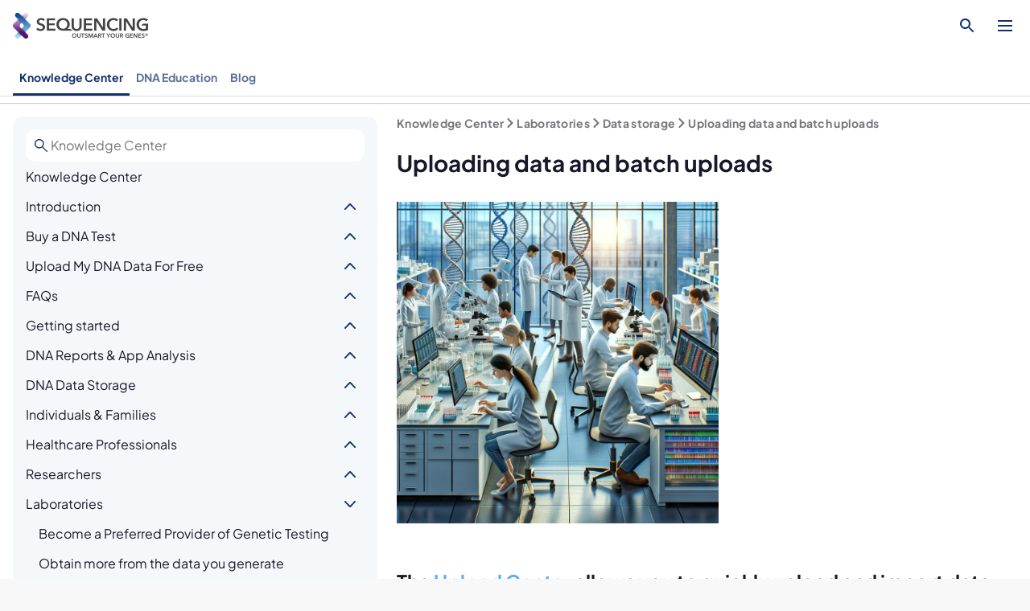

--- FILE ---
content_type: text/html; charset=utf-8
request_url: https://sequencing.com/knowledge-center/laboratories/data-storage/uploading-data-and-batch-uploads
body_size: 51181
content:
<!DOCTYPE html><html lang="en"><head><meta charSet="utf-8" data-next-head=""/><meta name="viewport" content="width=device-width, initial-scale=1" data-next-head=""/><title data-next-head="">Uploading data and batch uploads | Sequencing</title><meta name="author" content="Dr. Brandon Colby MD" data-next-head=""/><meta name="shortlink" content="https://sequencing.com/api/v1/content/fetch" data-next-head=""/><meta name="og:type" content="article" data-next-head=""/><meta name="og:title" content="Services endpoint | Sequencing" data-next-head=""/><meta name="og:see_also" content="https://sequencing.com/rare-disease-dna-analysis-list/1" data-next-head=""/><meta name="og:image:alt" content="Uploading data and batch uploads" data-next-head=""/><meta name="og:image:type" content="image/jpeg" data-next-head=""/><meta name="article:author" content="https://www.facebook.com/brandoncolbymd" data-next-head=""/><meta name="article:publisher" content="https://www.facebook.com/SequencingCom" data-next-head=""/><meta name="article:section" content="https://sequencing.com/education-center" data-next-head=""/><meta name="article:tag" content="Uploading data and batch uploads" data-next-head=""/><meta name="twitter:card" content="summary_large_image" data-next-head=""/><meta name="twitter:title" content="Services endpoint | Sequencing" data-next-head=""/><meta name="title" content="Uploading data and batch uploads | Sequencing" data-next-head=""/><link rel="canonical" href="https://sequencing.com/knowledge-center/laboratories/data-storage/uploading-data-and-batch-uploads" data-next-head=""/><meta name="og:url" content="https://sequencing.com/knowledge-center/laboratories/data-storage/uploading-data-and-batch-uploads" data-next-head=""/><meta name="og:description" content="Big Yotta File Uploader allows files of any size to be securely uploaded directly to accounts at Sequencing.com. Big Yotta also makes it easy to upload batches of files including entire folders. The customizable &#x27;Big Yotta for Labs&#x27; edition allows Sequencing." data-next-head=""/><meta name="og:updated_time" content="2025-04-29T13:10:01-07:00" data-next-head=""/><meta name="article:published_time" content="2015-05-14T15:47:06-07:00" data-next-head=""/><meta name="article:modified_time" content="2025-04-29T13:10:01-07:00" data-next-head=""/><meta name="twitter:description" content="Big Yotta File Uploader allows files of any size to be securely uploaded directly to accounts at Sequencing.com. Big Yotta also makes it easy to upload batches of files including entire folders. The customizable &#x27;Big Yotta for Labs&#x27; edition allows Sequencing." data-next-head=""/><meta name="rating" content="general" data-next-head=""/><meta name="og:site_name" content="Sequencing.com" data-next-head=""/><meta name="twitter:site" content="@SequencingCom" data-next-head=""/><meta name="twitter:site:id" content="2377808329" data-next-head=""/><meta name="twitter:creator" content="@SequencingCom" data-next-head=""/><meta name="twitter:creator:id" content="2377808329" data-next-head=""/><link rel="icon" href="/cc/favicons/favicon.ico" sizes="32x32"/><link rel="icon" href="/cc/favicons/favicon.svg" type="image/svg+xml"/><link rel="apple-touch-icon" href="/cc/favicons/apple-touch-icon.png"/><link rel="manifest" href="/cc/manifest.webmanifest"/><link rel="preload" href="/cc/_next/static/css/71649ca18545f1ce.css" as="style"/><link rel="preload" href="/cc/_next/static/css/b22acca43e9eec70.css" as="style"/><link rel="stylesheet" href="/cc/_next/static/css/71649ca18545f1ce.css" data-n-g=""/><link rel="stylesheet" href="/cc/_next/static/css/b22acca43e9eec70.css" data-n-p=""/><noscript data-n-css=""></noscript><script defer="" noModule="" src="/cc/_next/static/chunks/polyfills-42372ed130431b0a.js"></script><script src="/cc/_next/static/chunks/webpack-a6847c46422f164b.js" defer=""></script><script src="/cc/_next/static/chunks/framework-03bd7bb9b04f1825.js" defer=""></script><script src="/cc/_next/static/chunks/main-98e860ee5e09963f.js" defer=""></script><script src="/cc/_next/static/chunks/pages/_app-f22dbec6241c3a05.js" defer=""></script><script src="/cc/_next/static/chunks/63437686-dfca52155ed88da7.js" defer=""></script><script src="/cc/_next/static/chunks/814-69398bec1d203caa.js" defer=""></script><script src="/cc/_next/static/chunks/106-8b649887f5a6d9f5.js" defer=""></script><script src="/cc/_next/static/chunks/805-4b9374cb0db980a6.js" defer=""></script><script src="/cc/_next/static/chunks/426-6d8456c94a50795e.js" defer=""></script><script src="/cc/_next/static/chunks/pages/knowledge-center/%5B%5B...slug%5D%5D-ae66fbc72d8a69ad.js" defer=""></script><script src="/cc/_next/static/_cc_db1d4ea4537576ce2ebd63f6abf40799dac9aa4a/_buildManifest.js" defer=""></script><script src="/cc/_next/static/_cc_db1d4ea4537576ce2ebd63f6abf40799dac9aa4a/_ssgManifest.js" defer=""></script></head><body><div id="__next"><header class="Header_header__MwWvM Header-module_header__b4JmM"><div class="Header-module_wrapper__cW0ix"><a href="/" class="Header-module_logoWrapper__nssdw"><img class="Header-module_logo__NDnA9" src="[data-uri]" alt="main logo"/></a><div class="Header-module_links__uS5i5 Header-module_main__16iHt"><div class="Header-module_linkSkeletonContainer__GLVrM"><div class="Header-module_skeleton__yP0rv Header-module_linkSkeleton__mp-O5"></div><div class="Header-module_skeleton__yP0rv Header-module_linkSkeleton__mp-O5"></div><div class="Header-module_skeleton__yP0rv Header-module_linkSkeleton__mp-O5"></div><div class="Header-module_skeleton__yP0rv Header-module_linkSkeleton__mp-O5"></div><div class="Header-module_skeleton__yP0rv Header-module_linkSkeleton__mp-O5"></div><div class="Header-module_skeleton__yP0rv Header-module_linkSkeleton__mp-O5"></div></div></div><div class="Header-module_divider__96i53"></div><div class="Header-module_searchComponent__hN61G"><img alt="Search" loading="lazy" width="24" height="24" decoding="async" data-nimg="1" style="color:transparent;cursor:pointer" src="/cc/icons/search2.svg"/></div><div class="Header-module_links__uS5i5 Header-module_auxiliary__tdlBj"><div class="Header-module_headerLinkSectionContainer__-GXZA"><a href="/data/upload" class="Link-module_link__kO1x6 primary undefined Header-module_headerLinkSectionLink__EJi9b">Upload DNA Data</a><a class="Link-module_link__kO1x6 primary Header-module_onlyDisplayDesktop__uT4eg Header-module_headerLinkSectionLink__EJi9b">Sign In</a><a href="https://get.sequencing.com/shop-all-bundles/" class="Link-module_link__kO1x6 primary Header-module_onlyDisplayMobile__4Dl-n Header-module_headerLinkSectionLink__EJi9b">Shop All Kits</a></div></div><div class="Header-module_menuActions__UNi-J"><div class="HeaderChip-module_chip__gNC0r undefined Header-module_loginButton__OSAxk"><div class="HeaderChip-module_chipButton__3OqPk HeaderChip-module_chipButton_outlined__2-5wU"><div class="HeaderChip-module_chipImageWrapper__aDMjY"><img class="HeaderChip-module_chipImage__xWVLX" src="data:image/svg+xml,%3csvg width=&#x27;32&#x27; height=&#x27;32&#x27; viewBox=&#x27;0 0 32 32&#x27; fill=&#x27;none&#x27; xmlns=&#x27;http://www.w3.org/2000/svg&#x27;%3e%3cg id=&#x27;icon&#x27;%3e%3ccircle id=&#x27;Ellipse 57&#x27; cx=&#x27;16&#x27; cy=&#x27;16&#x27; r=&#x27;16&#x27; fill=&#x27;%2312306C&#x27; fill-opacity=&#x27;0.2&#x27;/%3e%3cg id=&#x27;Group 11811&#x27;%3e%3cpath id=&#x27;Ellipse 45&#x27; d=&#x27;M24.8673 24.4372C25.4647 24.317 25.8189 23.6905 25.5172 23.1611C24.8216 21.9403 23.7177 20.8676 22.3024 20.0517C20.4943 19.0094 18.279 18.4445 16 18.4445C13.721 18.4445 11.5057 19.0094 9.69764 20.0517C8.28231 20.8676 7.17845 21.9403 6.48276 23.1611C6.18105 23.6905 6.53529 24.317 7.13268 24.4372L8.1062 24.6332C13.3165 25.682 18.6835 25.682 23.8938 24.6332L24.8673 24.4372Z&#x27; fill=&#x27;%2312306C&#x27;/%3e%3cellipse id=&#x27;Ellipse 46&#x27; cx=&#x27;16&#x27; cy=&#x27;10.6667&#x27; rx=&#x27;6.66667&#x27; ry=&#x27;6.66667&#x27; fill=&#x27;%2312306C&#x27;/%3e%3c/g%3e%3c/g%3e%3c/svg%3e"/></div><span title="loading..." class="HeaderChip-module_chipLabel__SwmR0">loading...</span></div><div class="HeaderChip-module_chipDropdown__ADkZL"></div><div class="HeaderChip-module_mobileChipItems__bG1bc"><button class="HeaderChip-module_mobileChipItem__hOksx HeaderChip-module_main__RbJP-"><span class="HeaderChip-module_itemIconWrapper__grAgX"><img src="data:image/svg+xml,%3csvg width=&#x27;32&#x27; height=&#x27;32&#x27; viewBox=&#x27;0 0 32 32&#x27; fill=&#x27;none&#x27; xmlns=&#x27;http://www.w3.org/2000/svg&#x27;%3e%3cg id=&#x27;icon&#x27;%3e%3ccircle id=&#x27;Ellipse 57&#x27; cx=&#x27;16&#x27; cy=&#x27;16&#x27; r=&#x27;16&#x27; fill=&#x27;%2312306C&#x27; fill-opacity=&#x27;0.2&#x27;/%3e%3cg id=&#x27;Group 11811&#x27;%3e%3cpath id=&#x27;Ellipse 45&#x27; d=&#x27;M24.8673 24.4372C25.4647 24.317 25.8189 23.6905 25.5172 23.1611C24.8216 21.9403 23.7177 20.8676 22.3024 20.0517C20.4943 19.0094 18.279 18.4445 16 18.4445C13.721 18.4445 11.5057 19.0094 9.69764 20.0517C8.28231 20.8676 7.17845 21.9403 6.48276 23.1611C6.18105 23.6905 6.53529 24.317 7.13268 24.4372L8.1062 24.6332C13.3165 25.682 18.6835 25.682 23.8938 24.6332L24.8673 24.4372Z&#x27; fill=&#x27;%2312306C&#x27;/%3e%3cellipse id=&#x27;Ellipse 46&#x27; cx=&#x27;16&#x27; cy=&#x27;10.6667&#x27; rx=&#x27;6.66667&#x27; ry=&#x27;6.66667&#x27; fill=&#x27;%2312306C&#x27;/%3e%3c/g%3e%3c/g%3e%3c/svg%3e" class="HeaderChip-module_itemIcon__XXceO"/></span><span class="HeaderChip-module_itemLabel__ixKTq">loading...</span></button></div></div></div><button class="Header-module_toggleMenuButton__oWc9r"><img src="data:image/svg+xml,%3c%3fxml version=&#x27;1.0&#x27; encoding=&#x27;UTF-8&#x27;%3f%3e%3csvg xmlns=&#x27;http://www.w3.org/2000/svg&#x27; width=&#x27;20&#x27; height=&#x27;20&#x27; viewBox=&#x27;0 0 20 20&#x27; fill=&#x27;%2312306c&#x27;%3e %3cpath d=&#x27;M1 3v2h18V3zm0 8h18V9H1zm0 6h18v-2H1z&#x27;/%3e%3c/svg%3e" alt="toggle menu"/></button></div><div style="top:63px" class="mobile-menu Header-module_mobileMenu__EhNlh"><div class="Header-module_links__uS5i5 Header-module_main__16iHt"><div class="Header-module_headerLinkSectionContainer__-GXZA"><div class="undefined  Header-module_headerLinkDropdownContainer__8zFJ-"><a class="Link-module_link__kO1x6 primary Header-module_headerLinkDropdownTopLink__-t4ff">Our Difference</a><div class="Header-module_headerLinkDropdownItemsContainer__AfasJ" style="display:none"><a href="/our-difference/whole-genome-sequencing" class="Link-module_link__kO1x6 primary undefined Header-module_headerLinkDropdownItemLink__eSXtn"><div class="Header-module_headerLinkDropdownItemLinkLabel__U8FiE">Whole Genome Sequencing</div></a><a href="/our-difference/personalized-health" class="Link-module_link__kO1x6 primary undefined Header-module_headerLinkDropdownItemLink__eSXtn"><div class="Header-module_headerLinkDropdownItemLinkLabel__U8FiE">Personalized Health</div></a><a href="/products/sequencing-health-scan" class="Link-module_link__kO1x6 primary undefined Header-module_headerLinkDropdownItemLink__eSXtn"><div class="Header-module_headerLinkDropdownItemLinkLabel__U8FiE">Health Scan</div></a><a href="/our-difference/privacy-forever" class="Link-module_link__kO1x6 primary undefined Header-module_headerLinkDropdownItemLink__eSXtn"><div class="Header-module_headerLinkDropdownItemLinkLabel__U8FiE">Privacy Forever</div></a><a href="/testimonials" class="Link-module_link__kO1x6 primary undefined Header-module_headerLinkDropdownItemLink__eSXtn"><div class="Header-module_headerLinkDropdownItemLinkLabel__U8FiE">Testimonials</div></a></div></div><div class="undefined  Header-module_headerLinkDropdownContainer__8zFJ-"><a class="Link-module_link__kO1x6 primary Header-module_headerLinkDropdownTopLink__-t4ff">Support</a><div class="Header-module_headerLinkDropdownItemsContainer__AfasJ" style="display:none"><a href="/knowledge-center" class="Link-module_link__kO1x6 primary undefined Header-module_headerLinkDropdownItemLink__eSXtn"><div class="Header-module_headerLinkDropdownItemLinkLabel__U8FiE">Knowledge Center</div></a><a href="/education-center" class="Link-module_link__kO1x6 primary undefined Header-module_headerLinkDropdownItemLink__eSXtn"><div class="Header-module_headerLinkDropdownItemLinkLabel__U8FiE">DNA Education</div></a><a href="/support" class="Link-module_link__kO1x6 primary undefined Header-module_headerLinkDropdownItemLink__eSXtn"><div class="Header-module_headerLinkDropdownItemLinkLabel__U8FiE">Contact Support</div></a></div></div></div></div><div class="Header-module_links__uS5i5 Header-module_auxiliary__tdlBj"><div class="Header-module_headerLinkSectionContainer__-GXZA"><a href="/data/upload" class="Link-module_link__kO1x6 primary undefined Header-module_headerLinkSectionLink__EJi9b">Upload DNA Data</a><a class="Link-module_link__kO1x6 primary Header-module_onlyDisplayDesktop__uT4eg Header-module_headerLinkSectionLink__EJi9b">Sign In</a><a href="https://get.sequencing.com/shop-all-bundles/" class="Link-module_link__kO1x6 primary Header-module_onlyDisplayMobile__4Dl-n Header-module_headerLinkSectionLink__EJi9b">Shop All Kits</a></div></div><div class="Header-module_menuActions__UNi-J"><a class="Header-module_onlyDisplayDesktop__uT4eg Header-module_linkButtonWrapper__1Gv-i" href="https://get.sequencing.com/shop-all-bundles/"><button class="Button-module_button__JK2Jx Button-module_primary__wIuY6 Button-module_medium__XwIa4" type="button"><span>Shop All Kits</span></button></a><button class="Button-module_button__JK2Jx Button-module_outlined__dLv1u Button-module_large__ZIejN Header-module_onlyDisplayMobile__4Dl-n" type="button"><span>Sign In</span></button></div></div></header><div style="top:0" class="Header_headerDivider__F8VKu"></div><nav class="AppBar_appBar__gtR4P"><div class="PageSelector-module_component__dZVjP PageSelector-module_secondary__xjnyq AppBar_appBarNav__1_fw0"><div class="PageSelector-module_wrapper__BMwYZ PageSelector-module_leftScroll__DdU2g PageSelector-module_rightScroll__BJB5w"><div class="PageSelector-module_content__1SG6y"><div class="PageSelector-module_linkWrapper__8xJ4U"><a href="/knowledge-center" class="Link-module_link__kO1x6 Link-module_selected__gUrPh primary PageSelector-module_link__IzJMl PageSelector-module_selected__knxh0">Knowledge Center</a></div><div class="PageSelector-module_linkWrapper__8xJ4U"><a href="/education-center" class="Link-module_link__kO1x6 primary PageSelector-module_link__IzJMl">DNA Education</a></div><div class="PageSelector-module_linkWrapper__8xJ4U"><a href="/blog" class="Link-module_link__kO1x6 primary PageSelector-module_link__IzJMl">Blog</a></div></div></div><div class="PageSelector-module_bottomBorder__rLocP"></div></div></nav><main class="Page_mainBlock__IDo4E KnowledgeCenter_knowledgeCenterPage__EmjGa"><div class="NavBarWrapper_navBarWrapper__IRAii KnowledgeCenter_knowledgeCenterNav__VnDkr"><div class="NavBarWrapper_searchBar__hqEvJ"><div class="NavBarWrapper_mobileNavToogle__jACT6"><img alt="toggle section navigation" loading="lazy" width="24" height="24" decoding="async" data-nimg="1" style="color:transparent" src="/cc/icons/list.svg"/></div></div><nav class="NavBar_nav__kbgeM NavBarWrapper_navBar__lbzfp"><section class="NavBar_linkGroup__C0TD2 NavBar_expanded__qp2fZ"><div class="NavBar_linkGroupToggle__ZXluU"><a style="padding-left:16px" class="NavBar_link__Qf8ag" href="/knowledge-center">Knowledge Center</a> </div><div class="NavBar_linkGroupChildren__jF_vk"><section class="NavBar_linkGroup__C0TD2"><div class="NavBar_linkGroupToggle__ZXluU"><a style="padding-left:16px" class="NavBar_link__Qf8ag" href="/knowledge-center/intro-to-site-universal-dna-compatibility">Introduction</a> <button class="NavBar_linkGroupToggleBtn__jK5ix"><img alt="toggle" loading="lazy" width="24" height="24" decoding="async" data-nimg="1" style="color:transparent" src="/cc/_next/static/media/caret_down.a012e9c2.svg"/></button></div><div class="NavBar_linkGroupChildren__jF_vk"><a style="padding-left:32px" class="NavBar_link__Qf8ag" href="/knowledge-center/introduction/i-have-genetic-data">I have genetic data</a><a style="padding-left:32px" class="NavBar_link__Qf8ag" href="/knowledge-center/introduction/what-if-i-dont-have-genetic-data">What if I don&#x27;t have genetic data</a></div></section><section class="NavBar_linkGroup__C0TD2"><div class="NavBar_linkGroupToggle__ZXluU"><a style="padding-left:16px" class="NavBar_link__Qf8ag" href="/knowledge-center/buy-dna-test">Buy a DNA Test</a> <button class="NavBar_linkGroupToggleBtn__jK5ix"><img alt="toggle" loading="lazy" width="24" height="24" decoding="async" data-nimg="1" style="color:transparent" src="/cc/_next/static/media/caret_down.a012e9c2.svg"/></button></div><div class="NavBar_linkGroupChildren__jF_vk"><a style="padding-left:32px" class="NavBar_link__Qf8ag" href="/knowledge-center/buy-dna-test/kit-instructions">Kit Instructions</a><a style="padding-left:32px" class="NavBar_link__Qf8ag" href="/knowledge-center/buy-dna-test/kit-instructions-blue-top">Kit Instructions Blue Top</a><a style="padding-left:32px" class="NavBar_link__Qf8ag" href="/knowledge-center/shipping-handling-dna-collection-kits">Shipping &amp; Handling: DNA Collection Kits</a></div></section><section class="NavBar_linkGroup__C0TD2"><div class="NavBar_linkGroupToggle__ZXluU"><a style="padding-left:16px" class="NavBar_link__Qf8ag" href="/knowledge-center/upload-my-dna-data-free">Upload My DNA Data For Free</a> <button class="NavBar_linkGroupToggleBtn__jK5ix"><img alt="toggle" loading="lazy" width="24" height="24" decoding="async" data-nimg="1" style="color:transparent" src="/cc/_next/static/media/caret_down.a012e9c2.svg"/></button></div><div class="NavBar_linkGroupChildren__jF_vk"><a style="padding-left:32px" class="NavBar_link__Qf8ag" href="/knowledge-center/upload-my-dna-data-free/23andme">23andMe</a><a style="padding-left:32px" class="NavBar_link__Qf8ag" href="/knowledge-center/upload-my-dna-data-free/ancestrydna">Ancestry.com</a><a style="padding-left:32px" class="NavBar_link__Qf8ag" href="/knowledge-center/upload-my-dna-data-free/myheritage">MyHeritage</a><a style="padding-left:32px" class="NavBar_link__Qf8ag" href="/knowledge-center/upload-my-dna-data-free/familytreedna">FamilyTreeDNA</a><a style="padding-left:32px" class="NavBar_link__Qf8ag" href="/knowledge-center/upload-my-dna-data-free/dante-labs">Dante Labs</a><a style="padding-left:32px" class="NavBar_link__Qf8ag" href="/knowledge-center/upload-my-dna-data-free/nebula-genomics">Nebula Genomics</a><a style="padding-left:32px" class="NavBar_link__Qf8ag" href="/knowledge-center/upload-my-dna-data-free/living-dna">Living DNA</a><a style="padding-left:32px" class="NavBar_link__Qf8ag" href="/knowledge-center/upload-my-dna-data-free/homedna">HomeDNA</a><a style="padding-left:32px" class="NavBar_link__Qf8ag" href="/knowledge-center/upload-my-dna-data-free/vitagene">Vitagene</a><a style="padding-left:32px" class="NavBar_link__Qf8ag" href="/knowledge-center/upload-my-dna-data-free/dna-land">DNA Land</a><a style="padding-left:32px" class="NavBar_link__Qf8ag" href="/knowledge-center/upload-my-dna-data-free/genes-for-good">Genes for Good</a><a style="padding-left:32px" class="NavBar_link__Qf8ag" href="/knowledge-center/upload-my-dna-data-free/all-of-us-nih">All of Us</a><a style="padding-left:32px" class="NavBar_link__Qf8ag" href="/knowledge-center/upload-my-dna-data-free/dna-test-providers">Other DNA Test Providers</a></div></section><section class="NavBar_linkGroup__C0TD2"><div class="NavBar_linkGroupToggle__ZXluU"><a style="padding-left:16px" class="NavBar_link__Qf8ag" href="/knowledge-center/faqs">FAQs</a> <button class="NavBar_linkGroupToggleBtn__jK5ix"><img alt="toggle" loading="lazy" width="24" height="24" decoding="async" data-nimg="1" style="color:transparent" src="/cc/_next/static/media/caret_down.a012e9c2.svg"/></button></div><div class="NavBar_linkGroupChildren__jF_vk"><a style="padding-left:32px" class="NavBar_link__Qf8ag" href="/knowledge-center/faqs/who-is-sequencing">Who is Sequencing.com?</a><a style="padding-left:32px" class="NavBar_link__Qf8ag" href="/knowledge-center/faqs/can-i-upload-dna-data-or-genome-sequencing-data-i-already-have">Can I upload DNA data or genome sequencing data that I already have?</a><a style="padding-left:32px" class="NavBar_link__Qf8ag" href="/knowledge-center/faqs/what%E2%80%99s-difference-between-your-standard-expedited-and-ultra-rapid-genome">What’s the difference between your Standard, Expedited, and Ultra Rapid Genome Sequencing services?</a><a style="padding-left:32px" class="NavBar_link__Qf8ag" href="/knowledge-center/faqs/where-do-you-ship-your-dna-collection-kits">Where do you ship your DNA collection kits?</a><a style="padding-left:32px" class="NavBar_link__Qf8ag" href="/knowledge-center/faqs/do-you-accept-hsa-and-fsa-cards">Do you accept HSA and FSA cards?</a><a style="padding-left:32px" class="NavBar_link__Qf8ag" href="/knowledge-center/faqs/how-does-choose-my-own-dna-discovery-work">How does the &#x27;choose my own DNA discovery&#x27; work?</a><a style="padding-left:32px" class="NavBar_link__Qf8ag" href="/knowledge-center/faqs/what-types-data-are-provided-your-dna-testing-and-genome-sequencing">What types of data are provided with your DNA testing and genome sequencing?</a><a style="padding-left:32px" class="NavBar_link__Qf8ag" href="/knowledge-center/faqs/can-i-access-and-download-my-raw-dna-data">Can I access and download my raw DNA data?</a><a style="padding-left:32px" class="NavBar_link__Qf8ag" href="/knowledge-center/faqs/can-i-delete-my-data">Can I delete my data?</a><a style="padding-left:32px" class="NavBar_link__Qf8ag" href="/knowledge-center/faqs/do-you-sell-or-share-my-data-anyone">Do you sell or share my data with anyone?</a><a style="padding-left:32px" class="NavBar_link__Qf8ag" href="/knowledge-center/faqs/can-i-upload-my-raw-dna-data-sequencingcom-third-party-sites-such-online">Can I upload my raw DNA data from Sequencing.com to third-party sites such as online genealogy and family tree services?</a><a style="padding-left:32px" class="NavBar_link__Qf8ag" href="/knowledge-center/faqs/turnaround-time-whole-genome-sequencing">What&#x27;s the turnaround time for whole genome sequencing?</a><a style="padding-left:32px" class="NavBar_link__Qf8ag" href="/knowledge-center/faqs/how-do-i-check-kit-status">How do I check the status of my kit?</a><a style="padding-left:32px" class="NavBar_link__Qf8ag" href="/knowledge-center/faqs/what-happens-if-issue-with-kit-or-sequencing">What happens if there&#x27;s an issue with my kit or my sequencing?</a><a style="padding-left:32px" class="NavBar_link__Qf8ag" href="/knowledge-center/faqs/what-sequencing-platform-and-bioinformatics-pipeline-do-you-use">What sequencing platform and bioinformatics pipeline do you use?</a><a style="padding-left:32px" class="NavBar_link__Qf8ag" href="/knowledge-center/faqs/guide-disease-specific-results-next-gen-screening">Guide to Disease-Specific Results with Next Gen Screening</a><a style="padding-left:32px" class="NavBar_link__Qf8ag" href="/knowledge-center/faqs/what-certifications-does-laboratory-have">What certifications does the laboratory have?</a><a style="padding-left:32px" class="NavBar_link__Qf8ag" href="/knowledge-center/faqs/what-ultimate-compatibility-file">What is the Ultimate Compatibility File?</a><a style="padding-left:32px" class="NavBar_link__Qf8ag" href="/knowledge-center/faqs/digital-genome-missing-data">Why does my digital genome contain less than 100% of my genome data?</a><a style="padding-left:32px" class="NavBar_link__Qf8ag" href="/knowledge-center/faqs/privacy-first-policy">What is Sequencing&#x27;s Privacy Forever Policy?</a><a style="padding-left:32px" class="NavBar_link__Qf8ag" href="/knowledge-center/faqs/what-sequencings-dna-membership-program">What is Sequencing&#x27;s DNA Membership program?</a><a style="padding-left:32px" class="NavBar_link__Qf8ag" href="/knowledge-center/faqs/do-23andme-ancestrydna-and-myheritage-test-my-entire-genome">Do 23andMe, AncestryDNA, and MyHeritage test my entire genome?</a><a style="padding-left:32px" class="NavBar_link__Qf8ag" href="/knowledge-center/faqs/what-does-it-mean-when-genome-explorer-says-variant-pathogenic">What does it mean when Genome Explorer says a variant is Pathogenic?</a><a style="padding-left:32px" class="NavBar_link__Qf8ag" href="/knowledge-center/faqs/why-my-cannabis-dna-health-report-stuck-processing">Why is my Cannabis DNA Health Report stuck in Processing?</a><a style="padding-left:32px" class="NavBar_link__Qf8ag" href="/knowledge-center/faqs/chimerism-test">Is there a genetic test for chimerism?</a><a style="padding-left:32px" class="NavBar_link__Qf8ag" href="/knowledge-center/faqs/one-genome-technology">What&#x27;s One Genome Technology?</a></div></section><section class="NavBar_linkGroup__C0TD2"><div class="NavBar_linkGroupToggle__ZXluU"><a style="padding-left:16px" class="NavBar_link__Qf8ag" href="/knowledge-center/getting-started">Getting started</a> <button class="NavBar_linkGroupToggleBtn__jK5ix"><img alt="toggle" loading="lazy" width="24" height="24" decoding="async" data-nimg="1" style="color:transparent" src="/cc/_next/static/media/caret_down.a012e9c2.svg"/></button></div><div class="NavBar_linkGroupChildren__jF_vk"><a style="padding-left:32px" class="NavBar_link__Qf8ag" href="/knowledge-center/getting-started/sign">Sign Up</a><a style="padding-left:32px" class="NavBar_link__Qf8ag" href="/knowledge-center/logging-in">Signing In</a><section class="NavBar_linkGroup__C0TD2"><div class="NavBar_linkGroupToggle__ZXluU"><a style="padding-left:32px" class="NavBar_link__Qf8ag" href="/knowledge-center/getting-started/membership">Membership</a> <button class="NavBar_linkGroupToggleBtn__jK5ix"><img alt="toggle" loading="lazy" width="24" height="24" decoding="async" data-nimg="1" style="color:transparent" src="/cc/_next/static/media/caret_down.a012e9c2.svg"/></button></div><div class="NavBar_linkGroupChildren__jF_vk"><a style="padding-left:48px" class="NavBar_link__Qf8ag" href="/knowledge-center/getting-started/membership/genomes-genome-plans-genome-scans">Digital Genomes, Genome Plans, &amp; Genome Scans</a><a style="padding-left:48px" class="NavBar_link__Qf8ag" href="/knowledge-center/getting-started/membership/genome-plan-membership-faqs">Genome Plan Membership FAQs</a><a style="padding-left:48px" class="NavBar_link__Qf8ag" href="/knowledge-center/getting-started/membership/manage-membership">Manage Membership</a></div></section><a style="padding-left:32px" class="NavBar_link__Qf8ag" href="/knowledge-center/getting-started/uploading-genetic-data">Uploading Genetic Data</a><a style="padding-left:32px" class="NavBar_link__Qf8ag" href="/knowledge-center/getting-started/account-security-features">Account security features</a><a style="padding-left:32px" class="NavBar_link__Qf8ag" href="/knowledge-center/dna-data-privacy-confidentiality-ownership">Privacy Forever: DNA Data Privacy &amp; Ownership</a><section class="NavBar_linkGroup__C0TD2"><div class="NavBar_linkGroupToggle__ZXluU"><a style="padding-left:32px" class="NavBar_link__Qf8ag" href="/knowledge-center/getting-started/account-status">Account Status</a> <button class="NavBar_linkGroupToggleBtn__jK5ix"><img alt="toggle" loading="lazy" width="24" height="24" decoding="async" data-nimg="1" style="color:transparent" src="/cc/_next/static/media/caret_down.a012e9c2.svg"/></button></div><div class="NavBar_linkGroupChildren__jF_vk"><a style="padding-left:48px" class="NavBar_link__Qf8ag" href="/knowledge-center/getting-started/account-status/delete-account">Delete Account</a></div></section></div></section><section class="NavBar_linkGroup__C0TD2"><div class="NavBar_linkGroupToggle__ZXluU"><a style="padding-left:16px" class="NavBar_link__Qf8ag" href="/knowledge-center/dna-reports-app-analysis">DNA Reports &amp; App Analysis</a> <button class="NavBar_linkGroupToggleBtn__jK5ix"><img alt="toggle" loading="lazy" width="24" height="24" decoding="async" data-nimg="1" style="color:transparent" src="/cc/_next/static/media/caret_down.a012e9c2.svg"/></button></div><div class="NavBar_linkGroupChildren__jF_vk"><section class="NavBar_linkGroup__C0TD2"><div class="NavBar_linkGroupToggle__ZXluU"><a style="padding-left:32px" class="NavBar_link__Qf8ag" href="/knowledge-center/dna-reports-app-analysis/report-marketplace">Report Marketplace</a> <button class="NavBar_linkGroupToggleBtn__jK5ix"><img alt="toggle" loading="lazy" width="24" height="24" decoding="async" data-nimg="1" style="color:transparent" src="/cc/_next/static/media/caret_down.a012e9c2.svg"/></button></div><div class="NavBar_linkGroupChildren__jF_vk"><a style="padding-left:48px" class="NavBar_link__Qf8ag" href="/knowledge-center/dna-reports-app-analysis/report-marketplace/exploring-marketplace">Exploring the Marketplace</a><a style="padding-left:48px" class="NavBar_link__Qf8ag" href="/knowledge-center/dna-reports-app-analysis/report-marketplace/free-apps-reports">Free Apps &amp; Reports</a><a style="padding-left:48px" class="NavBar_link__Qf8ag" href="/knowledge-center/dna-reports-app-analysis/report-marketplace/premium-apps-reports">Premium Apps &amp; Reports</a><section class="NavBar_linkGroup__C0TD2"><div class="NavBar_linkGroupToggle__ZXluU"><a style="padding-left:48px" class="NavBar_link__Qf8ag" href="/knowledge-center/dna-reports-app-analysis/report-marketplace/payment-methods">Payment Methods</a> <button class="NavBar_linkGroupToggleBtn__jK5ix"><img alt="toggle" loading="lazy" width="24" height="24" decoding="async" data-nimg="1" style="color:transparent" src="/cc/_next/static/media/caret_down.a012e9c2.svg"/></button></div><div class="NavBar_linkGroupChildren__jF_vk"><a style="padding-left:64px" class="NavBar_link__Qf8ag" href="/knowledge-center/saving-a-card-on-file">Saving a card on file</a></div></section><a style="padding-left:48px" class="NavBar_link__Qf8ag" href="/knowledge-center/dna-reports-app-analysis/report-marketplace/security-encryption">Security &amp; Encryption</a></div></section><a style="padding-left:32px" class="NavBar_link__Qf8ag" href="/knowledge-center/dna-analysis-apps-reports/app-processing-times">App And Report Processing Times</a><section class="NavBar_linkGroup__C0TD2"><div class="NavBar_linkGroupToggle__ZXluU"><a style="padding-left:32px" class="NavBar_link__Qf8ag" href="/knowledge-center/dna-reports-app-analysis/app-and-report-results">App and Report Results</a> <button class="NavBar_linkGroupToggleBtn__jK5ix"><img alt="toggle" loading="lazy" width="24" height="24" decoding="async" data-nimg="1" style="color:transparent" src="/cc/_next/static/media/caret_down.a012e9c2.svg"/></button></div><div class="NavBar_linkGroupChildren__jF_vk"><a style="padding-left:48px" class="NavBar_link__Qf8ag" href="/knowledge-center/dna-analysis-apps-reports/app-results/viewing">Viewing Results</a><a style="padding-left:48px" class="NavBar_link__Qf8ag" href="/knowledge-center/dna-reports-app-analysis/app-and-report-results/downloading-results">Downloading Results</a></div></section><section class="NavBar_linkGroup__C0TD2"><div class="NavBar_linkGroupToggle__ZXluU"><a style="padding-left:32px" class="NavBar_link__Qf8ag" href="/knowledge-center/dna-analysis-apps-reports/app-alerts">App alerts</a> <button class="NavBar_linkGroupToggleBtn__jK5ix"><img alt="toggle" loading="lazy" width="24" height="24" decoding="async" data-nimg="1" style="color:transparent" src="/cc/_next/static/media/caret_down.a012e9c2.svg"/></button></div><div class="NavBar_linkGroupChildren__jF_vk"><a style="padding-left:48px" class="NavBar_link__Qf8ag" href="/knowledge-center/dna-analysis-apps-reports/app-alerts/ambiguity-genetic-data-file">Ambiguity in genetic data file</a><a style="padding-left:48px" class="NavBar_link__Qf8ag" href="/knowledge-center/dna-analysis-apps-reports/app-alerts/incomplete-genetic-data">Incomplete genetic data</a></div></section><a style="padding-left:32px" class="NavBar_link__Qf8ag" href="/knowledge-center/promethease">Promethease DNA Analysis: Upload and Analyze Your Genetic Data </a></div></section><section class="NavBar_linkGroup__C0TD2"><div class="NavBar_linkGroupToggle__ZXluU"><a style="padding-left:16px" class="NavBar_link__Qf8ag" href="/knowledge-center/dna-data-storage">DNA Data Storage</a> <button class="NavBar_linkGroupToggleBtn__jK5ix"><img alt="toggle" loading="lazy" width="24" height="24" decoding="async" data-nimg="1" style="color:transparent" src="/cc/_next/static/media/caret_down.a012e9c2.svg"/></button></div><div class="NavBar_linkGroupChildren__jF_vk"><a style="padding-left:32px" class="NavBar_link__Qf8ag" href="/knowledge-center/free-unlimited-dna-genome-data-storage">Free &amp; Unlimited</a><a style="padding-left:32px" class="NavBar_link__Qf8ag" href="/knowledge-center/dna-data-storage/universal-data-compatibility">Universal Data Compatibility</a><a style="padding-left:32px" class="NavBar_link__Qf8ag" href="/knowledge-center/dna-data-storage/ownership">Ownership</a><a style="padding-left:32px" class="NavBar_link__Qf8ag" href="/knowledge-center/dna-data-storage/uploading">Uploading</a><a style="padding-left:32px" class="NavBar_link__Qf8ag" href="/knowledge-center/dna-data-storage/confidentiality">Confidentiality</a><a style="padding-left:32px" class="NavBar_link__Qf8ag" href="/knowledge-center/dna-data-storage/security">Security</a><a style="padding-left:32px" class="NavBar_link__Qf8ag" href="/knowledge-center/dna-data-storage/accessing">Accessing</a><a style="padding-left:32px" class="NavBar_link__Qf8ag" href="/knowledge-center/dna-data-storage/storing">Storing</a><a style="padding-left:32px" class="NavBar_link__Qf8ag" href="/knowledge-center/dna-data-storage/downloading">Downloading</a><a style="padding-left:32px" class="NavBar_link__Qf8ag" href="/knowledge-center/dna-data-storage/deleting-dna-data-files">Deleting DNA Data &amp; Files</a><section class="NavBar_linkGroup__C0TD2"><div class="NavBar_linkGroupToggle__ZXluU"><a style="padding-left:32px" class="NavBar_link__Qf8ag" href="/knowledge-center/dna-data-storage/formats">Formats</a> <button class="NavBar_linkGroupToggleBtn__jK5ix"><img alt="toggle" loading="lazy" width="24" height="24" decoding="async" data-nimg="1" style="color:transparent" src="/cc/_next/static/media/caret_down.a012e9c2.svg"/></button></div><div class="NavBar_linkGroupChildren__jF_vk"><a style="padding-left:48px" class="NavBar_link__Qf8ag" href="/knowledge-center/dna-data-storage/formats/fastq-format-compatibility">FASTQ Format Compatibility</a><a style="padding-left:48px" class="NavBar_link__Qf8ag" href="/knowledge-center/dna-data-storage/formats/clinical-vcf">Clinical+ VCF</a></div></section><a style="padding-left:32px" class="NavBar_link__Qf8ag" href="/knowledge-center/dna-data-storage/datasets">Datasets</a><a style="padding-left:32px" class="NavBar_link__Qf8ag" href="/knowledge-center/dna-data-storage/european-union-data-protection">European Union data protection</a></div></section><section class="NavBar_linkGroup__C0TD2"><div class="NavBar_linkGroupToggle__ZXluU"><a style="padding-left:16px" class="NavBar_link__Qf8ag" href="/knowledge-center/individuals-families">Individuals &amp; Families</a> <button class="NavBar_linkGroupToggleBtn__jK5ix"><img alt="toggle" loading="lazy" width="24" height="24" decoding="async" data-nimg="1" style="color:transparent" src="/cc/_next/static/media/caret_down.a012e9c2.svg"/></button></div><div class="NavBar_linkGroupChildren__jF_vk"><a style="padding-left:32px" class="NavBar_link__Qf8ag" href="/knowledge-center/individuals-families/types-analysis">Types of Analysis</a><a style="padding-left:32px" class="NavBar_link__Qf8ag" href="/knowledge-center/individuals-families/how-use-report">How to use a Report</a></div></section><section class="NavBar_linkGroup__C0TD2"><div class="NavBar_linkGroupToggle__ZXluU"><a style="padding-left:16px" class="NavBar_link__Qf8ag" href="/knowledge-center/healthcare-professionals">Healthcare Professionals</a> <button class="NavBar_linkGroupToggleBtn__jK5ix"><img alt="toggle" loading="lazy" width="24" height="24" decoding="async" data-nimg="1" style="color:transparent" src="/cc/_next/static/media/caret_down.a012e9c2.svg"/></button></div><div class="NavBar_linkGroupChildren__jF_vk"><a style="padding-left:32px" class="NavBar_link__Qf8ag" href="/knowledge-center/healthcare-professionals/hipaa-compliance-certifications">HIPAA compliance &amp; certifications</a><a style="padding-left:32px" class="NavBar_link__Qf8ag" href="/knowledge-center/healthcare-professionals/hipaa-business-associate-agreement-baa">HIPAA Business Associate Agreement (BAA)</a><a style="padding-left:32px" class="NavBar_link__Qf8ag" href="/knowledge-center/patient-data">Patient data</a><a style="padding-left:32px" class="NavBar_link__Qf8ag" href="/knowledge-center/healthcare-professionals/genetic-reports">Genetic Reports</a></div></section><section class="NavBar_linkGroup__C0TD2"><div class="NavBar_linkGroupToggle__ZXluU"><a style="padding-left:16px" class="NavBar_link__Qf8ag" href="/knowledge-center/researchers">Researchers</a> <button class="NavBar_linkGroupToggleBtn__jK5ix"><img alt="toggle" loading="lazy" width="24" height="24" decoding="async" data-nimg="1" style="color:transparent" src="/cc/_next/static/media/caret_down.a012e9c2.svg"/></button></div><div class="NavBar_linkGroupChildren__jF_vk"><a style="padding-left:32px" class="NavBar_link__Qf8ag" href="/knowledge-center/researchers/data">Data</a><a style="padding-left:32px" class="NavBar_link__Qf8ag" href="/knowledge-center/researchers/uploading-and-importing">Uploading and importing</a><section class="NavBar_linkGroup__C0TD2"><div class="NavBar_linkGroupToggle__ZXluU"><a style="padding-left:32px" class="NavBar_link__Qf8ag" href="/knowledge-center/researchers/reference-genomes">Reference genomes</a> <button class="NavBar_linkGroupToggleBtn__jK5ix"><img alt="toggle" loading="lazy" width="24" height="24" decoding="async" data-nimg="1" style="color:transparent" src="/cc/_next/static/media/caret_down.a012e9c2.svg"/></button></div><div class="NavBar_linkGroupChildren__jF_vk"><a style="padding-left:48px" class="NavBar_link__Qf8ag" href="/knowledge-center/researchers/reference-genomes/autodetect">Autodetect</a></div></section><a style="padding-left:32px" class="NavBar_link__Qf8ag" href="/knowledge-center/app-ideas-suggestions">Suggestions and Feedback</a><a style="padding-left:32px" class="NavBar_link__Qf8ag" href="/knowledge-center/global-alliance-beacon-network">Global Alliance beacon network</a><a style="padding-left:32px" class="NavBar_link__Qf8ag" href="/knowledge-center/researchers/certifications-and-compliance">Certifications and compliance</a><a style="padding-left:32px" class="NavBar_link__Qf8ag" href="/knowledge-center/researchers/miame-compliance">MIAME compliance</a><a style="padding-left:32px" class="NavBar_link__Qf8ag" href="/knowledge-center/researchers/hipaa-business-associate-agreement-baa">HIPAA Business Associate Agreement (BAA)</a></div></section><section class="NavBar_linkGroup__C0TD2 NavBar_expanded__qp2fZ"><div class="NavBar_linkGroupToggle__ZXluU"><a style="padding-left:16px" class="NavBar_link__Qf8ag" href="/knowledge-center/laboratories">Laboratories</a> <button class="NavBar_linkGroupToggleBtn__jK5ix"><img alt="toggle" loading="lazy" width="24" height="24" decoding="async" data-nimg="1" style="color:transparent" src="/cc/_next/static/media/caret_down.a012e9c2.svg"/></button></div><div class="NavBar_linkGroupChildren__jF_vk"><a style="padding-left:32px" class="NavBar_link__Qf8ag" href="/knowledge-center/laboratories/become-preferred-provider-genetic-testing">Become a Preferred Provider of Genetic Testing</a><a style="padding-left:32px" class="NavBar_link__Qf8ag" href="/knowledge-center/laboratories/obtain-more-data-you-generate">Obtain more from the data you generate</a><section class="NavBar_linkGroup__C0TD2 NavBar_expanded__qp2fZ"><div class="NavBar_linkGroupToggle__ZXluU"><a style="padding-left:32px" class="NavBar_link__Qf8ag" href="/knowledge-center/laboratories/data-storage">Data storage</a> <button class="NavBar_linkGroupToggleBtn__jK5ix"><img alt="toggle" loading="lazy" width="24" height="24" decoding="async" data-nimg="1" style="color:transparent" src="/cc/_next/static/media/caret_down.a012e9c2.svg"/></button></div><div class="NavBar_linkGroupChildren__jF_vk"><a style="padding-left:48px" class="NavBar_link__Qf8ag NavBar_selected__LwUe7" href="/knowledge-center/laboratories/data-storage/uploading-data-and-batch-uploads">Uploading data and batch uploads</a></div></section><a style="padding-left:32px" class="NavBar_link__Qf8ag" href="/knowledge-center/laboratories/hipaa-compliance-certifications">HIPAA compliance &amp; certifications</a><a style="padding-left:32px" class="NavBar_link__Qf8ag" href="/knowledge-center/laboratories/hipaa-business-associate-agreement-baa">HIPAA Business Associate Agreement (BAA)</a></div></section><section class="NavBar_linkGroup__C0TD2"><div class="NavBar_linkGroupToggle__ZXluU"><a style="padding-left:16px" class="NavBar_link__Qf8ag" href="/knowledge-center/developers">Developers</a> <button class="NavBar_linkGroupToggleBtn__jK5ix"><img alt="toggle" loading="lazy" width="24" height="24" decoding="async" data-nimg="1" style="color:transparent" src="/cc/_next/static/media/caret_down.a012e9c2.svg"/></button></div><div class="NavBar_linkGroupChildren__jF_vk"><a style="padding-left:32px" class="NavBar_link__Qf8ag" href="/knowledge-center/developers/developer-center">Developer Center</a><a style="padding-left:32px" class="NavBar_link__Qf8ag" href="/knowledge-center/developers/app-chains">App chains</a><a style="padding-left:32px" class="NavBar_link__Qf8ag" href="/knowledge-center/submitting-an-app">Submitting an app</a><a style="padding-left:32px" class="NavBar_link__Qf8ag" href="/knowledge-center/developers/submitting-app-chain">Submitting an app chain</a></div></section><section class="NavBar_linkGroup__C0TD2"><div class="NavBar_linkGroupToggle__ZXluU"><a style="padding-left:16px" class="NavBar_link__Qf8ag" href="/knowledge-center/site-guide">Site Guide</a> <button class="NavBar_linkGroupToggleBtn__jK5ix"><img alt="toggle" loading="lazy" width="24" height="24" decoding="async" data-nimg="1" style="color:transparent" src="/cc/_next/static/media/caret_down.a012e9c2.svg"/></button></div><div class="NavBar_linkGroupChildren__jF_vk"><section class="NavBar_linkGroup__C0TD2"><div class="NavBar_linkGroupToggle__ZXluU"><a style="padding-left:32px" class="NavBar_link__Qf8ag" href="/knowledge-center/site-guide/signing">Signing In</a> <button class="NavBar_linkGroupToggleBtn__jK5ix"><img alt="toggle" loading="lazy" width="24" height="24" decoding="async" data-nimg="1" style="color:transparent" src="/cc/_next/static/media/caret_down.a012e9c2.svg"/></button></div><div class="NavBar_linkGroupChildren__jF_vk"><section class="NavBar_linkGroup__C0TD2"><div class="NavBar_linkGroupToggle__ZXluU"><a style="padding-left:48px" class="NavBar_link__Qf8ag" href="/knowledge-center/sign-in-options">Sign in options</a> <button class="NavBar_linkGroupToggleBtn__jK5ix"><img alt="toggle" loading="lazy" width="24" height="24" decoding="async" data-nimg="1" style="color:transparent" src="/cc/_next/static/media/caret_down.a012e9c2.svg"/></button></div><div class="NavBar_linkGroupChildren__jF_vk"><section class="NavBar_linkGroup__C0TD2"><div class="NavBar_linkGroupToggle__ZXluU"><a style="padding-left:64px" class="NavBar_link__Qf8ag" href="/knowledge-center/site-guide/settings/sign-options/2-step-verification">2-Step Verification</a> <button class="NavBar_linkGroupToggleBtn__jK5ix"><img alt="toggle" loading="lazy" width="24" height="24" decoding="async" data-nimg="1" style="color:transparent" src="/cc/_next/static/media/caret_down.a012e9c2.svg"/></button></div><div class="NavBar_linkGroupChildren__jF_vk"><a style="padding-left:80px" class="NavBar_link__Qf8ag" href="/knowledge-center/site-guide/settings/sign-options/2-step-verification/enabling-2-step-verification">Enabling 2-Step Verification</a><a style="padding-left:80px" class="NavBar_link__Qf8ag" href="/knowledge-center/site-guide/signing/sign-options/2-step-verification/google-authenticator-app">Google authenticator app</a><a style="padding-left:80px" class="NavBar_link__Qf8ag" href="/knowledge-center/problem-solving">Problem solving</a></div></section><a style="padding-left:64px" class="NavBar_link__Qf8ag" href="/knowledge-center/single-sign-on">Single sign-on</a></div></section></div></section><a style="padding-left:32px" class="NavBar_link__Qf8ag" href="/knowledge-center/site-guide/home">Home</a><section class="NavBar_linkGroup__C0TD2"><div class="NavBar_linkGroupToggle__ZXluU"><a style="padding-left:32px" class="NavBar_link__Qf8ag" href="/knowledge-center/site-guide/account-settings">Account Settings</a> <button class="NavBar_linkGroupToggleBtn__jK5ix"><img alt="toggle" loading="lazy" width="24" height="24" decoding="async" data-nimg="1" style="color:transparent" src="/cc/_next/static/media/caret_down.a012e9c2.svg"/></button></div><div class="NavBar_linkGroupChildren__jF_vk"><a style="padding-left:48px" class="NavBar_link__Qf8ag" href="/knowledge-center/site-guide/account-settings/personal-information">Personal Information</a><a style="padding-left:48px" class="NavBar_link__Qf8ag" href="/knowledge-center/site-guide/account-settings/settings">Settings</a><section class="NavBar_linkGroup__C0TD2"><div class="NavBar_linkGroupToggle__ZXluU"><a style="padding-left:48px" class="NavBar_link__Qf8ag" href="/knowledge-center/site-guide/account-settings/membership">Membership</a> <button class="NavBar_linkGroupToggleBtn__jK5ix"><img alt="toggle" loading="lazy" width="24" height="24" decoding="async" data-nimg="1" style="color:transparent" src="/cc/_next/static/media/caret_down.a012e9c2.svg"/></button></div><div class="NavBar_linkGroupChildren__jF_vk"><a style="padding-left:64px" class="NavBar_link__Qf8ag" href="/knowledge-center/site-guide/account-settings/membership/how-modify-your-genome-plan">How To Modify Your Genome Plan</a></div></section><a style="padding-left:48px" class="NavBar_link__Qf8ag" href="/knowledge-center/site-guide/account-settings/payment-methods">Payment Methods</a><a style="padding-left:48px" class="NavBar_link__Qf8ag" href="/knowledge-center/site-guide/account-settings/order-history">Order History</a><a style="padding-left:48px" class="NavBar_link__Qf8ag" href="/knowledge-center/site-guide/settings/login-history">Login history</a></div></section><section class="NavBar_linkGroup__C0TD2"><div class="NavBar_linkGroupToggle__ZXluU"><a style="padding-left:32px" class="NavBar_link__Qf8ag" href="/knowledge-center/data-0">My Files</a> <button class="NavBar_linkGroupToggleBtn__jK5ix"><img alt="toggle" loading="lazy" width="24" height="24" decoding="async" data-nimg="1" style="color:transparent" src="/cc/_next/static/media/caret_down.a012e9c2.svg"/></button></div><div class="NavBar_linkGroupChildren__jF_vk"><a style="padding-left:48px" class="NavBar_link__Qf8ag" href="/knowledge-center/site-guide/my-dna-data/apps/processing-files">Processing Files</a><a style="padding-left:48px" class="NavBar_link__Qf8ag" href="/knowledge-center/site-guide/my-dna-data/incompatible-files">Incompatible Files</a><a style="padding-left:48px" class="NavBar_link__Qf8ag" href="/knowledge-center/site-guide/my-files/downloading-files">Downloading Files</a><section class="NavBar_linkGroup__C0TD2"><div class="NavBar_linkGroupToggle__ZXluU"><a style="padding-left:48px" class="NavBar_link__Qf8ag" href="/knowledge-center/site-guide/my-files/upload-center">Upload Center</a> <button class="NavBar_linkGroupToggleBtn__jK5ix"><img alt="toggle" loading="lazy" width="24" height="24" decoding="async" data-nimg="1" style="color:transparent" src="/cc/_next/static/media/caret_down.a012e9c2.svg"/></button></div><div class="NavBar_linkGroupChildren__jF_vk"><a style="padding-left:64px" class="NavBar_link__Qf8ag" href="/knowledge-center/upload-from-computer">Upload DNA Data From Your Computer</a><a style="padding-left:64px" class="NavBar_link__Qf8ag" href="/knowledge-center/import-from-laboratory">Import from 3rd Party</a></div></section><a style="padding-left:48px" class="NavBar_link__Qf8ag" href="/knowledge-center/big-yotta-genome-upload">Big Yotta | Free DNA Data Uploader</a></div></section></div></section><a style="padding-left:16px" class="NavBar_link__Qf8ag" href="/knowledge-center/support">Support</a></div></section></nav></div><div class="KnowledgeCenter_knowledgeCenterArticle__hUzKZ"><article><h1 class="KnowledgeCenter_postTitle__7qlj3">Uploading data and batch uploads</h1><article><p style="text-align:justify"><img alt="DNA People" style="height:400px; width:400px" class="file-default media-element img-responsive" data-delta="4" src="https://sequencing.com/sites/default/files/wysiwyg/356407/researchers_0.png" width="1024" height="1024" /></p>

<p style="text-align:justify">&nbsp;</p>

<h2><strong>The&nbsp;</strong><a href="https://sequencing.com/data/upload"><strong>Upload Center</strong></a><strong>&nbsp;allows you to quickly&nbsp;upload and import data into your account.</strong></h2>

<p>The&nbsp;<strong>Upload Center</strong>&nbsp;allows you to quickly upload and import&nbsp;<strong>any type of DNA data file</strong>&nbsp;into your account.</p>

<p>To access the Upload Center, simply click&nbsp;<strong>Upload DNA Data</strong>&nbsp;— you’ll find this link in the site navigation.</p>

<p>Once inside the Upload Center, choose&nbsp;<strong>'browse files' or drag and drop</strong>&nbsp;to easily upload:</p>

<ul style="list-style-type:disc">
	<li>Small and large files, including FASTQ, FASTA, BAM, SAM, CRAM, genome VCF, and other DNA data file types.</li>
	<li>Raw DNA data files from popular genotyping services like 23andMe, AncestryDNA, and MyHeritage.</li>
	<li>Genome sequencing files from providers such as Dante Labs, Nebula Genomics, Full Genomes, Illumina, Macrogen, Fulgent, and WuXi NextCODE.</li>
	<li>Single files, multiple files, or even entire folders at once.</li>
</ul>

<p>&nbsp;</p>

<p>No software installation is needed — just fast, seamless uploads directly into your Sequencing.com account.</p>

<p style="text-align:justify">Submit a&nbsp;<a href="https://sequencing.com/support" style="text-align:justify">Support Request</a>&nbsp;to learn about storing your lab's data with Sequencing.com.</p>

<p style="text-align:justify">&nbsp;</p>

<p><strong>Related</strong></p>

<p><a href="https://sequencing.com/knowledge-center/unlimited">Unlimited storage</a></p>

<p><a href="https://sequencing.com/knowledge-center/security">Security</a></p>

<p><a href="https://sequencing.com/knowledge-center/certifications-and-compliance">HIPAA &amp; HITECH compliance</a></p>
</article></article></div></main><footer class="Footer-module_footer__0OPcX"><div class="Footer-module_wrapper__RmRfz"><div class="Footer-module_topRow__CQE07"><div class="Footer-module_logosColumn__lHgiU"><div class="Footer-module_mainLogoWrapper__aMZN-"><a href="/"><img src="[data-uri]" alt="Sequencing.com"/></a></div><div class="Footer-module_socialLogosWrapper__70xC-"><a rel="nofollow" target="_blank" aria-label="Twitter link" class="Footer-module_socialLink__9Q7ad" href="https://twitter.com/sequencingcom"><img src="data:image/svg+xml,%3csvg viewBox=&#x27;0 0 24 24&#x27; xmlns=&#x27;http://www.w3.org/2000/svg&#x27;%3e %3cpath d=&#x27;M22.46 6c-.77.35-1.6.58-2.46.69.88-.53 1.56-1.37 1.88-2.38-.83.5-1.75.85-2.72 1.05C18.37 4.5 17.26 4 16 4c-2.35 0-4.27 1.92-4.27 4.29 0 .34.04.67.11.98C8.28 9.09 5.11 7.38 3 4.79c-.37.63-.58 1.37-.58 2.15 0 1.49.75 2.81 1.91 3.56-.71 0-1.37-.2-1.95-.5v.03c0 2.08 1.48 3.82 3.44 4.21a4.22 4.22 0 0 1-1.93.07 4.28 4.28 0 0 0 4 2.98 8.521 8.521 0 0 1-5.33 1.84c-.34 0-.68-.02-1.02-.06C3.44 20.29 5.7 21 8.12 21 16 21 20.33 14.46 20.33 8.79c0-.19 0-.37-.01-.56.84-.6 1.56-1.36 2.14-2.23z&#x27; fill=&#x27;%231DA1F2&#x27;%3e%3c/path%3e%3c/svg%3e" width="24"/></a><a rel="nofollow" target="_blank" aria-label="Facebook link" class="Footer-module_socialLink__9Q7ad" href="https://www.facebook.com/SequencingCom"><img src="data:image/svg+xml,%3csvg viewBox=&#x27;0 0 24 24&#x27; xmlns=&#x27;http://www.w3.org/2000/svg&#x27;%3e %3cpath d=&#x27;M5 3h14a2 2 0 0 1 2 2v14a2 2 0 0 1-2 2H5a2 2 0 0 1-2-2V5a2 2 0 0 1 2-2m13 2h-2.5A3.5 3.5 0 0 0 12 8.5V11h-2v3h2v7h3v-7h3v-3h-3V9a1 1 0 0 1 1-1h2V5z&#x27; fill=&#x27;%234267B2&#x27;%3e%3c/path%3e%3c/svg%3e" width="24"/></a><a rel="nofollow" target="_blank" aria-label="LinkedIn link" class="Footer-module_socialLink__9Q7ad" href="https://www.linkedin.com/company/sequencing-com/"><img src="data:image/svg+xml,%3csvg viewBox=&#x27;0 0 24 24&#x27; xmlns=&#x27;http://www.w3.org/2000/svg&#x27;%3e %3cpath d=&#x27;M19 3a2 2 0 0 1 2 2v14a2 2 0 0 1-2 2H5a2 2 0 0 1-2-2V5a2 2 0 0 1 2-2h14m-.5 15.5v-5.3a3.26 3.26 0 0 0-3.26-3.26c-.85 0-1.84.52-2.32 1.3v-1.11h-2.79v8.37h2.79v-4.93c0-.77.62-1.4 1.39-1.4a1.4 1.4 0 0 1 1.4 1.4v4.93h2.79M6.88 8.56a1.68 1.68 0 0 0 1.68-1.68c0-.93-.75-1.69-1.68-1.69a1.69 1.69 0 0 0-1.69 1.69c0 .93.76 1.68 1.69 1.68m1.39 9.94v-8.37H5.5v8.37h2.77z&#x27; fill=&#x27;%230A66C2&#x27;%3e%3c/path%3e%3c/svg%3e" width="24"/></a></div></div><div class="Footer-module_linksColumn__8NYXm"><div class="Footer-module_linkGroup__qzahx"><p class="Footer-module_groupTitle__2ady0">DNA</p><div class="Footer-module_groupLinks__AVNUt"><div class="Footer-module_groupLink__lGsbw"><a class="Footer-module_link__sf9kk" href="/our-difference/whole-genome-sequencing">Whole Genome Sequencing</a></div><div class="Footer-module_groupLink__lGsbw"><a class="Footer-module_link__sf9kk" href="/our-difference/privacy-forever">Privacy Forever</a></div><div class="Footer-module_groupLink__lGsbw"><a class="Footer-module_link__sf9kk" href="https://get.sequencing.com/shop-all-bundles/">Shop All</a></div><div class="Footer-module_groupLink__lGsbw"><a class="Footer-module_link__sf9kk" href="/marketplace">Marketplace</a></div><div class="Footer-module_groupLink__lGsbw"><a class="Footer-module_link__sf9kk" href="/education-center">Education Center</a></div><div class="Footer-module_groupLink__lGsbw"><a class="Footer-module_link__sf9kk" href="/testimonials">Testimonials</a></div></div></div><div class="Footer-module_linkGroup__qzahx"><p class="Footer-module_groupTitle__2ady0">Resources</p><div class="Footer-module_groupLinks__AVNUt"><div class="Footer-module_groupLink__lGsbw"><a class="Footer-module_link__sf9kk" href="/support">Support</a></div><div class="Footer-module_groupLink__lGsbw"><a class="Footer-module_link__sf9kk" href="/blog">Blog</a></div><div class="Footer-module_groupLink__lGsbw"><a class="Footer-module_link__sf9kk" href="/products/membership">Genome Plans</a></div><div class="Footer-module_groupLink__lGsbw"><a class="Footer-module_link__sf9kk" href="/data/upload">Upload DNA Data</a></div><div class="Footer-module_groupLink__lGsbw"><a class="Footer-module_link__sf9kk" href="/activate/start">Activate My Kit</a></div></div></div><div class="Footer-module_linkGroup__qzahx"><p class="Footer-module_groupTitle__2ady0">Company</p><div class="Footer-module_groupLinks__AVNUt"><div class="Footer-module_groupLink__lGsbw"><a class="Footer-module_link__sf9kk" href="/about">About</a></div><div class="Footer-module_groupLink__lGsbw"><a class="Footer-module_link__sf9kk" href="/contact/contact-us">Contact Us</a></div><div class="Footer-module_groupLink__lGsbw"><a class="Footer-module_link__sf9kk" href="/policies/privacy-policy">Policies</a></div><div class="Footer-module_groupLink__lGsbw"><a class="Footer-module_link__sf9kk">Sign In</a></div><div class="Footer-module_groupLink__lGsbw"><a class="Footer-module_link__sf9kk" href="/sign-up/new-account">Sign Up For Free</a></div></div></div></div></div><div class="Footer-module_middleRow__U8YFc"><a href="https://www.trustedsite.com/verify?host=sequencing.com"><img alt="Logo for TrustedSite" height="48" width="auto" src="[data-uri]"/></a><a href="https://www.privacyshield.gov/participant?id=a2zt0000000KzVZAA0&amp;status=Active"><img alt="Privacy Shield Compliant Icon" height="48" width="auto" src="[data-uri]"/></a><a href="https://www.hhs.gov/hipaa/index.html"><img alt="HIPAA Compliant Icon" height="48" width="auto" src="[data-uri]"/></a><a href="https://www.cap.org/laboratory-improvement/accreditation/laboratory-accreditation-program"><img alt="CAP Compliant Icon" height="48" width="auto" src="[data-uri]"/></a><a href="https://www.cms.gov/medicare/quality/clinical-laboratory-improvement-amendments"><img alt="CLIA Compliant Icon" height="48" width="auto" src="[data-uri]"/></a></div><div class="Footer-module_bottomRow__ltbpS"><p title="1.11.8" class="Footer-module_appCopyright__s-0p1">© <!-- -->2026<!-- --> Sequencing Inc.</p><div class="Footer-module_policiesLinksWrapper__rGe2K"><span class="Footer-module_policyLink__VdA0i"><a href="/do-not-sell-or-share-my-information" class="Footer-module_link__sf9kk">Do Not Sell Or Share My Personal Information</a></span><span class="Footer-module_separator__1qDy3">|</span><span class="Footer-module_policyLink__VdA0i"><a href="/policies/terms-of-service" class="Footer-module_link__sf9kk">Terms of Service</a></span><span class="Footer-module_separator__1qDy3">|</span><span class="Footer-module_policyLink__VdA0i"><a href="/policies/privacy-policy" class="Footer-module_link__sf9kk">Privacy Policy</a></span><span class="Footer-module_separator__1qDy3">|</span></div></div></div></footer></div><script id="__NEXT_DATA__" type="application/json">{"props":{"pageProps":{"navigation":[{"title":"Knowledge Center","slug":"/knowledge-center","children":[{"title":"Introduction","slug":"/knowledge-center/intro-to-site-universal-dna-compatibility","children":[{"title":"I have genetic data","slug":"/knowledge-center/introduction/i-have-genetic-data","children":[]},{"title":"What if I don't have genetic data","slug":"/knowledge-center/introduction/what-if-i-dont-have-genetic-data","children":[]}]},{"title":"Buy a DNA Test","slug":"/knowledge-center/buy-dna-test","children":[{"title":"Kit Instructions","slug":"/knowledge-center/buy-dna-test/kit-instructions","children":[]},{"title":"Kit Instructions Blue Top","slug":"/knowledge-center/buy-dna-test/kit-instructions-blue-top","children":[]},{"title":"Shipping \u0026 Handling: DNA Collection Kits","slug":"/knowledge-center/shipping-handling-dna-collection-kits","children":[]}]},{"title":"Upload My DNA Data For Free","slug":"/knowledge-center/upload-my-dna-data-free","children":[{"title":"23andMe","slug":"/knowledge-center/upload-my-dna-data-free/23andme","children":[]},{"title":"Ancestry.com","slug":"/knowledge-center/upload-my-dna-data-free/ancestrydna","children":[]},{"title":"MyHeritage","slug":"/knowledge-center/upload-my-dna-data-free/myheritage","children":[]},{"title":"FamilyTreeDNA","slug":"/knowledge-center/upload-my-dna-data-free/familytreedna","children":[]},{"title":"Dante Labs","slug":"/knowledge-center/upload-my-dna-data-free/dante-labs","children":[]},{"title":"Nebula Genomics","slug":"/knowledge-center/upload-my-dna-data-free/nebula-genomics","children":[]},{"title":"Living DNA","slug":"/knowledge-center/upload-my-dna-data-free/living-dna","children":[]},{"title":"HomeDNA","slug":"/knowledge-center/upload-my-dna-data-free/homedna","children":[]},{"title":"Vitagene","slug":"/knowledge-center/upload-my-dna-data-free/vitagene","children":[]},{"title":"DNA Land","slug":"/knowledge-center/upload-my-dna-data-free/dna-land","children":[]},{"title":"Genes for Good","slug":"/knowledge-center/upload-my-dna-data-free/genes-for-good","children":[]},{"title":"All of Us","slug":"/knowledge-center/upload-my-dna-data-free/all-of-us-nih","children":[]},{"title":"Other DNA Test Providers","slug":"/knowledge-center/upload-my-dna-data-free/dna-test-providers","children":[]}]},{"title":"FAQs","slug":"/knowledge-center/faqs","children":[{"title":"Who is Sequencing.com?","slug":"/knowledge-center/faqs/who-is-sequencing","children":[]},{"title":"Can I upload DNA data or genome sequencing data that I already have?","slug":"/knowledge-center/faqs/can-i-upload-dna-data-or-genome-sequencing-data-i-already-have","children":[]},{"title":"What’s the difference between your Standard, Expedited, and Ultra Rapid Genome Sequencing services?","slug":"/knowledge-center/faqs/what%E2%80%99s-difference-between-your-standard-expedited-and-ultra-rapid-genome","children":[]},{"title":"Where do you ship your DNA collection kits?","slug":"/knowledge-center/faqs/where-do-you-ship-your-dna-collection-kits","children":[]},{"title":"Do you accept HSA and FSA cards?","slug":"/knowledge-center/faqs/do-you-accept-hsa-and-fsa-cards","children":[]},{"title":"How does the 'choose my own DNA discovery' work?","slug":"/knowledge-center/faqs/how-does-choose-my-own-dna-discovery-work","children":[]},{"title":"What types of data are provided with your DNA testing and genome sequencing?","slug":"/knowledge-center/faqs/what-types-data-are-provided-your-dna-testing-and-genome-sequencing","children":[]},{"title":"Can I access and download my raw DNA data?","slug":"/knowledge-center/faqs/can-i-access-and-download-my-raw-dna-data","children":[]},{"title":"Can I delete my data?","slug":"/knowledge-center/faqs/can-i-delete-my-data","children":[]},{"title":"Do you sell or share my data with anyone?","slug":"/knowledge-center/faqs/do-you-sell-or-share-my-data-anyone","children":[]},{"title":"Can I upload my raw DNA data from Sequencing.com to third-party sites such as online genealogy and family tree services?","slug":"/knowledge-center/faqs/can-i-upload-my-raw-dna-data-sequencingcom-third-party-sites-such-online","children":[]},{"title":"What's the turnaround time for whole genome sequencing?","slug":"/knowledge-center/faqs/turnaround-time-whole-genome-sequencing","children":[]},{"title":"How do I check the status of my kit?","slug":"/knowledge-center/faqs/how-do-i-check-kit-status","children":[]},{"title":"What happens if there's an issue with my kit or my sequencing?","slug":"/knowledge-center/faqs/what-happens-if-issue-with-kit-or-sequencing","children":[]},{"title":"What sequencing platform and bioinformatics pipeline do you use?","slug":"/knowledge-center/faqs/what-sequencing-platform-and-bioinformatics-pipeline-do-you-use","children":[]},{"title":"Guide to Disease-Specific Results with Next Gen Screening","slug":"/knowledge-center/faqs/guide-disease-specific-results-next-gen-screening","children":[]},{"title":"What certifications does the laboratory have?","slug":"/knowledge-center/faqs/what-certifications-does-laboratory-have","children":[]},{"title":"What is the Ultimate Compatibility File?","slug":"/knowledge-center/faqs/what-ultimate-compatibility-file","children":[]},{"title":"Why does my digital genome contain less than 100% of my genome data?","slug":"/knowledge-center/faqs/digital-genome-missing-data","children":[]},{"title":"What is Sequencing's Privacy Forever Policy?","slug":"/knowledge-center/faqs/privacy-first-policy","children":[]},{"title":"What is Sequencing's DNA Membership program?","slug":"/knowledge-center/faqs/what-sequencings-dna-membership-program","children":[]},{"title":"Do 23andMe, AncestryDNA, and MyHeritage test my entire genome?","slug":"/knowledge-center/faqs/do-23andme-ancestrydna-and-myheritage-test-my-entire-genome","children":[]},{"title":"What does it mean when Genome Explorer says a variant is Pathogenic?","slug":"/knowledge-center/faqs/what-does-it-mean-when-genome-explorer-says-variant-pathogenic","children":[]},{"title":"Why is my Cannabis DNA Health Report stuck in Processing?","slug":"/knowledge-center/faqs/why-my-cannabis-dna-health-report-stuck-processing","children":[]},{"title":"Is there a genetic test for chimerism?","slug":"/knowledge-center/faqs/chimerism-test","children":[]},{"title":"What's One Genome Technology?","slug":"/knowledge-center/faqs/one-genome-technology","children":[]}]},{"title":"Getting started","slug":"/knowledge-center/getting-started","children":[{"title":"Sign Up","slug":"/knowledge-center/getting-started/sign","children":[]},{"title":"Signing In","slug":"/knowledge-center/logging-in","children":[]},{"title":"Membership","slug":"/knowledge-center/getting-started/membership","children":[{"title":"Digital Genomes, Genome Plans, \u0026 Genome Scans","slug":"/knowledge-center/getting-started/membership/genomes-genome-plans-genome-scans","children":[]},{"title":"Genome Plan Membership FAQs","slug":"/knowledge-center/getting-started/membership/genome-plan-membership-faqs","children":[]},{"title":"Manage Membership","slug":"/knowledge-center/getting-started/membership/manage-membership","children":[]}]},{"title":"Uploading Genetic Data","slug":"/knowledge-center/getting-started/uploading-genetic-data","children":[]},{"title":"Account security features","slug":"/knowledge-center/getting-started/account-security-features","children":[]},{"title":"Privacy Forever: DNA Data Privacy \u0026 Ownership","slug":"/knowledge-center/dna-data-privacy-confidentiality-ownership","children":[]},{"title":"Account Status","slug":"/knowledge-center/getting-started/account-status","children":[{"title":"Delete Account","slug":"/knowledge-center/getting-started/account-status/delete-account","children":[]}]}]},{"title":"DNA Reports \u0026 App Analysis","slug":"/knowledge-center/dna-reports-app-analysis","children":[{"title":"Report Marketplace","slug":"/knowledge-center/dna-reports-app-analysis/report-marketplace","children":[{"title":"Exploring the Marketplace","slug":"/knowledge-center/dna-reports-app-analysis/report-marketplace/exploring-marketplace","children":[]},{"title":"Free Apps \u0026 Reports","slug":"/knowledge-center/dna-reports-app-analysis/report-marketplace/free-apps-reports","children":[]},{"title":"Premium Apps \u0026 Reports","slug":"/knowledge-center/dna-reports-app-analysis/report-marketplace/premium-apps-reports","children":[]},{"title":"Payment Methods","slug":"/knowledge-center/dna-reports-app-analysis/report-marketplace/payment-methods","children":[{"title":"Saving a card on file","slug":"/knowledge-center/saving-a-card-on-file","children":[]}]},{"title":"Security \u0026 Encryption","slug":"/knowledge-center/dna-reports-app-analysis/report-marketplace/security-encryption","children":[]}]},{"title":"App And Report Processing Times","slug":"/knowledge-center/dna-analysis-apps-reports/app-processing-times","children":[]},{"title":"App and Report Results","slug":"/knowledge-center/dna-reports-app-analysis/app-and-report-results","children":[{"title":"Viewing Results","slug":"/knowledge-center/dna-analysis-apps-reports/app-results/viewing","children":[]},{"title":"Downloading Results","slug":"/knowledge-center/dna-reports-app-analysis/app-and-report-results/downloading-results","children":[]}]},{"title":"App alerts","slug":"/knowledge-center/dna-analysis-apps-reports/app-alerts","children":[{"title":"Ambiguity in genetic data file","slug":"/knowledge-center/dna-analysis-apps-reports/app-alerts/ambiguity-genetic-data-file","children":[]},{"title":"Incomplete genetic data","slug":"/knowledge-center/dna-analysis-apps-reports/app-alerts/incomplete-genetic-data","children":[]}]},{"title":"Promethease DNA Analysis: Upload and Analyze Your Genetic Data ","slug":"/knowledge-center/promethease","children":[]}]},{"title":"DNA Data Storage","slug":"/knowledge-center/dna-data-storage","children":[{"title":"Free \u0026 Unlimited","slug":"/knowledge-center/free-unlimited-dna-genome-data-storage","children":[]},{"title":"Universal Data Compatibility","slug":"/knowledge-center/dna-data-storage/universal-data-compatibility","children":[]},{"title":"Ownership","slug":"/knowledge-center/dna-data-storage/ownership","children":[]},{"title":"Uploading","slug":"/knowledge-center/dna-data-storage/uploading","children":[]},{"title":"Confidentiality","slug":"/knowledge-center/dna-data-storage/confidentiality","children":[]},{"title":"Security","slug":"/knowledge-center/dna-data-storage/security","children":[]},{"title":"Accessing","slug":"/knowledge-center/dna-data-storage/accessing","children":[]},{"title":"Storing","slug":"/knowledge-center/dna-data-storage/storing","children":[]},{"title":"Downloading","slug":"/knowledge-center/dna-data-storage/downloading","children":[]},{"title":"Deleting DNA Data \u0026 Files","slug":"/knowledge-center/dna-data-storage/deleting-dna-data-files","children":[]},{"title":"Formats","slug":"/knowledge-center/dna-data-storage/formats","children":[{"title":"FASTQ Format Compatibility","slug":"/knowledge-center/dna-data-storage/formats/fastq-format-compatibility","children":[]},{"title":"Clinical+ VCF","slug":"/knowledge-center/dna-data-storage/formats/clinical-vcf","children":[]}]},{"title":"Datasets","slug":"/knowledge-center/dna-data-storage/datasets","children":[]},{"title":"European Union data protection","slug":"/knowledge-center/dna-data-storage/european-union-data-protection","children":[]}]},{"title":"Individuals \u0026 Families","slug":"/knowledge-center/individuals-families","children":[{"title":"Types of Analysis","slug":"/knowledge-center/individuals-families/types-analysis","children":[]},{"title":"How to use a Report","slug":"/knowledge-center/individuals-families/how-use-report","children":[]}]},{"title":"Healthcare Professionals","slug":"/knowledge-center/healthcare-professionals","children":[{"title":"HIPAA compliance \u0026 certifications","slug":"/knowledge-center/healthcare-professionals/hipaa-compliance-certifications","children":[]},{"title":"HIPAA Business Associate Agreement (BAA)","slug":"/knowledge-center/healthcare-professionals/hipaa-business-associate-agreement-baa","children":[]},{"title":"Patient data","slug":"/knowledge-center/patient-data","children":[]},{"title":"Genetic Reports","slug":"/knowledge-center/healthcare-professionals/genetic-reports","children":[]}]},{"title":"Researchers","slug":"/knowledge-center/researchers","children":[{"title":"Data","slug":"/knowledge-center/researchers/data","children":[]},{"title":"Uploading and importing","slug":"/knowledge-center/researchers/uploading-and-importing","children":[]},{"title":"Reference genomes","slug":"/knowledge-center/researchers/reference-genomes","children":[{"title":"Autodetect","slug":"/knowledge-center/researchers/reference-genomes/autodetect","children":[]}]},{"title":"Suggestions and Feedback","slug":"/knowledge-center/app-ideas-suggestions","children":[]},{"title":"Global Alliance beacon network","slug":"/knowledge-center/global-alliance-beacon-network","children":[]},{"title":"Certifications and compliance","slug":"/knowledge-center/researchers/certifications-and-compliance","children":[]},{"title":"MIAME compliance","slug":"/knowledge-center/researchers/miame-compliance","children":[]},{"title":"HIPAA Business Associate Agreement (BAA)","slug":"/knowledge-center/researchers/hipaa-business-associate-agreement-baa","children":[]}]},{"title":"Laboratories","slug":"/knowledge-center/laboratories","children":[{"title":"Become a Preferred Provider of Genetic Testing","slug":"/knowledge-center/laboratories/become-preferred-provider-genetic-testing","children":[]},{"title":"Obtain more from the data you generate","slug":"/knowledge-center/laboratories/obtain-more-data-you-generate","children":[]},{"title":"Data storage","slug":"/knowledge-center/laboratories/data-storage","children":[{"title":"Uploading data and batch uploads","slug":"/knowledge-center/laboratories/data-storage/uploading-data-and-batch-uploads","children":[]}]},{"title":"HIPAA compliance \u0026 certifications","slug":"/knowledge-center/laboratories/hipaa-compliance-certifications","children":[]},{"title":"HIPAA Business Associate Agreement (BAA)","slug":"/knowledge-center/laboratories/hipaa-business-associate-agreement-baa","children":[]}]},{"title":"Developers","slug":"/knowledge-center/developers","children":[{"title":"Developer Center","slug":"/knowledge-center/developers/developer-center","children":[]},{"title":"App chains","slug":"/knowledge-center/developers/app-chains","children":[]},{"title":"Submitting an app","slug":"/knowledge-center/submitting-an-app","children":[]},{"title":"Submitting an app chain","slug":"/knowledge-center/developers/submitting-app-chain","children":[]}]},{"title":"Site Guide","slug":"/knowledge-center/site-guide","children":[{"title":"Signing In","slug":"/knowledge-center/site-guide/signing","children":[{"title":"Sign in options","slug":"/knowledge-center/sign-in-options","children":[{"title":"2-Step Verification","slug":"/knowledge-center/site-guide/settings/sign-options/2-step-verification","children":[{"title":"Enabling 2-Step Verification","slug":"/knowledge-center/site-guide/settings/sign-options/2-step-verification/enabling-2-step-verification","children":[]},{"title":"Google authenticator app","slug":"/knowledge-center/site-guide/signing/sign-options/2-step-verification/google-authenticator-app","children":[]},{"title":"Problem solving","slug":"/knowledge-center/problem-solving","children":[]}]},{"title":"Single sign-on","slug":"/knowledge-center/single-sign-on","children":[]}]}]},{"title":"Home","slug":"/knowledge-center/site-guide/home","children":[]},{"title":"Account Settings","slug":"/knowledge-center/site-guide/account-settings","children":[{"title":"Personal Information","slug":"/knowledge-center/site-guide/account-settings/personal-information","children":[]},{"title":"Settings","slug":"/knowledge-center/site-guide/account-settings/settings","children":[]},{"title":"Membership","slug":"/knowledge-center/site-guide/account-settings/membership","children":[{"title":"How To Modify Your Genome Plan","slug":"/knowledge-center/site-guide/account-settings/membership/how-modify-your-genome-plan","children":[]}]},{"title":"Payment Methods","slug":"/knowledge-center/site-guide/account-settings/payment-methods","children":[]},{"title":"Order History","slug":"/knowledge-center/site-guide/account-settings/order-history","children":[]},{"title":"Login history","slug":"/knowledge-center/site-guide/settings/login-history","children":[]}]},{"title":"My Files","slug":"/knowledge-center/data-0","children":[{"title":"Processing Files","slug":"/knowledge-center/site-guide/my-dna-data/apps/processing-files","children":[]},{"title":"Incompatible Files","slug":"/knowledge-center/site-guide/my-dna-data/incompatible-files","children":[]},{"title":"Downloading Files","slug":"/knowledge-center/site-guide/my-files/downloading-files","children":[]},{"title":"Upload Center","slug":"/knowledge-center/site-guide/my-files/upload-center","children":[{"title":"Upload DNA Data From Your Computer","slug":"/knowledge-center/upload-from-computer","children":[]},{"title":"Import from 3rd Party","slug":"/knowledge-center/import-from-laboratory","children":[]}]},{"title":"Big Yotta | Free DNA Data Uploader","slug":"/knowledge-center/big-yotta-genome-upload","children":[]}]}]},{"title":"Support","slug":"/knowledge-center/support","children":[]}]}],"item":{"title":"Uploading data and batch uploads","id":"3309","changed":"2025-04-29","img":"","slug":"/knowledge-center/laboratories/data-storage/uploading-data-and-batch-uploads","summary":"Big Yotta File Uploader allows files of any size to be securely uploaded directly to accounts at Sequencing.com. Big Yotta also makes it easy to upload batches of files including entire folders. The customizable 'Big Yotta for Labs' edition allows Sequencing.","content":"\u003cp style=\"text-align:justify\"\u003e\u003cimg alt=\"DNA People\" style=\"height:400px; width:400px\" class=\"file-default media-element img-responsive\" data-delta=\"4\" src=\"https://sequencing.com/sites/default/files/wysiwyg/356407/researchers_0.png\" width=\"1024\" height=\"1024\" /\u003e\u003c/p\u003e\n\n\u003cp style=\"text-align:justify\"\u003e\u0026nbsp;\u003c/p\u003e\n\n\u003ch2\u003e\u003cstrong\u003eThe\u0026nbsp;\u003c/strong\u003e\u003ca href=\"https://sequencing.com/data/upload\"\u003e\u003cstrong\u003eUpload Center\u003c/strong\u003e\u003c/a\u003e\u003cstrong\u003e\u0026nbsp;allows you to quickly\u0026nbsp;upload and import data into your account.\u003c/strong\u003e\u003c/h2\u003e\n\n\u003cp\u003eThe\u0026nbsp;\u003cstrong\u003eUpload Center\u003c/strong\u003e\u0026nbsp;allows you to quickly upload and import\u0026nbsp;\u003cstrong\u003eany type of DNA data file\u003c/strong\u003e\u0026nbsp;into your account.\u003c/p\u003e\n\n\u003cp\u003eTo access the Upload Center, simply click\u0026nbsp;\u003cstrong\u003eUpload DNA Data\u003c/strong\u003e\u0026nbsp;— you’ll find this link in the site navigation.\u003c/p\u003e\n\n\u003cp\u003eOnce inside the Upload Center, choose\u0026nbsp;\u003cstrong\u003e'browse files' or drag and drop\u003c/strong\u003e\u0026nbsp;to easily upload:\u003c/p\u003e\n\n\u003cul style=\"list-style-type:disc\"\u003e\n\t\u003cli\u003eSmall and large files, including FASTQ, FASTA, BAM, SAM, CRAM, genome VCF, and other DNA data file types.\u003c/li\u003e\n\t\u003cli\u003eRaw DNA data files from popular genotyping services like 23andMe, AncestryDNA, and MyHeritage.\u003c/li\u003e\n\t\u003cli\u003eGenome sequencing files from providers such as Dante Labs, Nebula Genomics, Full Genomes, Illumina, Macrogen, Fulgent, and WuXi NextCODE.\u003c/li\u003e\n\t\u003cli\u003eSingle files, multiple files, or even entire folders at once.\u003c/li\u003e\n\u003c/ul\u003e\n\n\u003cp\u003e\u0026nbsp;\u003c/p\u003e\n\n\u003cp\u003eNo software installation is needed — just fast, seamless uploads directly into your Sequencing.com account.\u003c/p\u003e\n\n\u003cp style=\"text-align:justify\"\u003eSubmit a\u0026nbsp;\u003ca href=\"https://sequencing.com/support\" style=\"text-align:justify\"\u003eSupport Request\u003c/a\u003e\u0026nbsp;to learn about storing your lab's data with Sequencing.com.\u003c/p\u003e\n\n\u003cp style=\"text-align:justify\"\u003e\u0026nbsp;\u003c/p\u003e\n\n\u003cp\u003e\u003cstrong\u003eRelated\u003c/strong\u003e\u003c/p\u003e\n\n\u003cp\u003e\u003ca href=\"https://sequencing.com/knowledge-center/unlimited\"\u003eUnlimited storage\u003c/a\u003e\u003c/p\u003e\n\n\u003cp\u003e\u003ca href=\"https://sequencing.com/knowledge-center/security\"\u003eSecurity\u003c/a\u003e\u003c/p\u003e\n\n\u003cp\u003e\u003ca href=\"https://sequencing.com/knowledge-center/certifications-and-compliance\"\u003eHIPAA \u0026amp; HITECH compliance\u003c/a\u003e\u003c/p\u003e\n","meta":{"meta":{"author":"Dr. Brandon Colby MD","shortlink":"https://sequencing.com/api/v1/content/fetch","og:type":"article","og:title":"Services endpoint | Sequencing","og:see_also":"https://sequencing.com/rare-disease-dna-analysis-list/1","og:image:alt":"Uploading data and batch uploads","og:image:type":"image/jpeg","article:author":"https://www.facebook.com/brandoncolbymd","article:publisher":"https://www.facebook.com/SequencingCom","article:section":"https://sequencing.com/education-center","article:tag":"Uploading data and batch uploads","twitter:card":"summary_large_image","twitter:title":"Services endpoint | Sequencing","title":"Uploading data and batch uploads | Sequencing","canonical":"https://sequencing.com/knowledge-center/laboratories/data-storage/uploading-data-and-batch-uploads","og:url":"https://sequencing.com/knowledge-center/laboratories/data-storage/uploading-data-and-batch-uploads","og:description":"Big Yotta File Uploader allows files of any size to be securely uploaded directly to accounts at Sequencing.com. Big Yotta also makes it easy to upload batches of files including entire folders. The customizable 'Big Yotta for Labs' edition allows Sequencing.","og:updated_time":"2025-04-29T13:10:01-07:00","article:published_time":"2015-05-14T15:47:06-07:00","article:modified_time":"2025-04-29T13:10:01-07:00","twitter:description":"Big Yotta File Uploader allows files of any size to be securely uploaded directly to accounts at Sequencing.com. Big Yotta also makes it easy to upload batches of files including entire folders. The customizable 'Big Yotta for Labs' edition allows Sequencing.","rating":"general","og:site_name":"Sequencing.com","twitter:site":"@SequencingCom","twitter:site:id":"2377808329","twitter:creator":"@SequencingCom","twitter:creator:id":"2377808329"},"schema":"{\n    \"@context\": \"https://schema.org\",\n    \"@graph\": [\n        {\n            \"@type\": \"Article\",\n            \"headline\": \"Services endpoint | Sequencing\",\n            \"name\": \"Services endpoint | Sequencing\",\n            \"author\": {\n                \"@type\": \"Person\",\n                \"@id\": \"https://en.wikipedia.org/wiki/Brandon_Colby\",\n                \"name\": \"Brandon Colby MD\",\n                \"url\": \"https://en.wikipedia.org/wiki/Brandon_Colby\",\n                \"sameAs\": [\n                    \"https://www.facebook.com/brandoncolbym\",\n                    \"https://www.linkedin.com/in/brandoncolbymd\",\n                    \"https://en.wikipedia.org/wiki/Brandon_Colby\"\n                ]\n            },\n            \"publisher\": {\n                \"@type\": \"Organization\",\n                \"@id\": \"https://sequencing.com\",\n                \"name\": \"Sequencing\",\n                \"url\": \"https://sequencing.com\",\n                \"sameAs\": [\n                    \"https://www.facebook.com/SequencingCo\",\n                    \"http://www.youtube.com/c/SequencingCo\",\n                    \"https://www.tiktok.com/@sequencingcom\"\n                ],\n                \"logo\": {\n                    \"@type\": \"ImageObject\",\n                    \"representativeOfPage\": \"True\",\n                    \"url\": \"https://sequencing.com/sites/default/files/wysiwyg/14/sequencing-dna-logo-239-60.png\",\n                    \"width\": \"239\",\n                    \"height\": \"60\"\n                }\n            },\n            \"datePublished\": \"2015-05-14\",\n            \"dateModified\": \"2025-04-29\",\n            \"image\": {\n                \"@type\": \"ImageObject\",\n                \"representativeOfPage\": \"True\"\n            },\n            \"mainEntityOfPage\": \"https://sequencing.com/api/v1/content/fetch\"\n        },\n        {\n            \"author\": {\n                \"@type\": \"Organization\",\n                \"@id\": \"https://sequencing.com\",\n                \"name\": \"Sequencing.com\",\n                \"url\": \"https://sequencing.com\",\n                \"sameAs\": [\n                    \"https://www.facebook.com/SequencingCo\",\n                    \"https://twitter.com/SequencingCom\"\n                ],\n                \"logo\": {\n                    \"@type\": \"ImageObject\",\n                    \"representativeOfPage\": \"True\",\n                    \"url\": \"https://sequencing.com/sites/default/files/wysiwyg/14/sequencing-dna-logo-239-60.png\",\n                    \"width\": \"239\",\n                    \"height\": \"60\"\n                }\n            },\n            \"publisher\": {\n                \"@type\": \"Organization\",\n                \"@id\": \"https://sequencing.com\",\n                \"name\": \"Sequencing.com\",\n                \"url\": \"https://sequencing.com\",\n                \"sameAs\": [\n                    \"https://www.facebook.com/SequencingCo\",\n                    \"https://twitter.com/SequencingCom\"\n                ],\n                \"logo\": {\n                    \"@type\": \"ImageObject\",\n                    \"representativeOfPage\": \"True\",\n                    \"url\": \"https://sequencing.com/sites/default/files/wysiwyg/14/sequencing-dna-logo-239-60.png\",\n                    \"width\": \"239\",\n                    \"height\": \"60\"\n                }\n            },\n            \"@id\": \"https://sequencing.com/knowledge-center/laboratories/data-storage/uploading-data-and-batch-uploads\",\n            \"url\": \"https://sequencing.com/knowledge-center/laboratories/data-storage/uploading-data-and-batch-uploads\",\n            \"@type\": \"WebPage\",\n            \"name\": \"Services endpoint | Sequencing\",\n            \"description\": \"\"\n        }\n    ]\n}"},"tags":[],"related":[],"type":""},"_initialProps":{"promoBanner":null}},"__N_SSG":true},"page":"/knowledge-center/[[...slug]]","query":{"slug":["laboratories","data-storage","uploading-data-and-batch-uploads"]},"buildId":"_cc_db1d4ea4537576ce2ebd63f6abf40799dac9aa4a","assetPrefix":"/cc","isFallback":false,"isExperimentalCompile":false,"gsp":true,"scriptLoader":[]}</script></body></html>

--- FILE ---
content_type: text/css; charset=UTF-8
request_url: https://sequencing.com/cc/_next/static/css/71649ca18545f1ce.css
body_size: 12349
content:
@charset "UTF-8";body,html{max-width:100vw;margin:0}body{margin:0;color:#18172b;background:#fff;-webkit-font-smoothing:antialiased;-moz-osx-font-smoothing:grayscale;@media (-webkit-min-device-pixel-ratio:1.302325581395349),(min-resolution:125dpi){-webkit-font-smoothing:subpixel-antialiased}}a{color:inherit;text-decoration:none}#__next,html{height:100%;display:grid;grid-template-rows:repeat(4,min-content);min-height:100vh;justify-content:stretch;&>*{width:100%}footer{margin-top:auto}}@font-face{font-display:swap;font-family:Plus Jakarta Sans;font-style:normal;font-weight:300;src:url(https://fonts.gstatic.com/s/plusjakartasans/v7/LDIoaomQNQcsA88c7O9yZ4KMCoOg4Ko70yyygA.woff2) format("woff2");unicode-range:u+0460-052f,u+1c80-1c88,u+20b4,u+2de0-2dff,u+a640-a69f,u+fe2e-fe2f}@font-face{font-display:swap;font-family:Plus Jakarta Sans;font-style:normal;font-weight:300;src:url(https://fonts.gstatic.com/s/plusjakartasans/v7/LDIoaomQNQcsA88c7O9yZ4KMCoOg4Ko50yyygA.woff2) format("woff2");unicode-range:u+0102-0103,u+0110-0111,u+0128-0129,u+0168-0169,u+01a0-01a1,u+01af-01b0,u+0300-0301,u+0303-0304,u+0308-0309,u+0323,u+0329,u+1ea0-1ef9,u+20ab}@font-face{font-display:swap;font-family:Plus Jakarta Sans;font-style:normal;font-weight:300;src:url(https://fonts.gstatic.com/s/plusjakartasans/v7/LDIoaomQNQcsA88c7O9yZ4KMCoOg4Ko40yyygA.woff2) format("woff2");unicode-range:u+0100-02af,u+0304,u+0308,u+0329,u+1e00-1e9f,u+1ef2-1eff,u+2020,u+20a0-20ab,u+20ad-20cf,u+2113,u+2c60-2c7f,u+a720-a7ff}@font-face{font-display:swap;font-family:Plus Jakarta Sans;font-style:normal;font-weight:300;src:url(https://fonts.gstatic.com/s/plusjakartasans/v7/LDIoaomQNQcsA88c7O9yZ4KMCoOg4Ko20yw.woff2) format("woff2");unicode-range:u+00??,u+0131,u+0152-0153,u+02bb-02bc,u+02c6,u+02da,u+02dc,u+0304,u+0308,u+0329,u+2000-206f,u+2074,u+20ac,u+2122,u+2191,u+2193,u+2212,u+2215,u+feff,u+fffd}@font-face{font-display:swap;font-family:Plus Jakarta Sans;font-style:normal;font-weight:400;src:url(https://fonts.gstatic.com/s/plusjakartasans/v7/LDIoaomQNQcsA88c7O9yZ4KMCoOg4Ko70yyygA.woff2) format("woff2");unicode-range:u+0460-052f,u+1c80-1c88,u+20b4,u+2de0-2dff,u+a640-a69f,u+fe2e-fe2f}@font-face{font-display:swap;font-family:Plus Jakarta Sans;font-style:normal;font-weight:400;src:url(https://fonts.gstatic.com/s/plusjakartasans/v7/LDIoaomQNQcsA88c7O9yZ4KMCoOg4Ko50yyygA.woff2) format("woff2");unicode-range:u+0102-0103,u+0110-0111,u+0128-0129,u+0168-0169,u+01a0-01a1,u+01af-01b0,u+0300-0301,u+0303-0304,u+0308-0309,u+0323,u+0329,u+1ea0-1ef9,u+20ab}@font-face{font-display:swap;font-family:Plus Jakarta Sans;font-style:normal;font-weight:400;src:url(https://fonts.gstatic.com/s/plusjakartasans/v7/LDIoaomQNQcsA88c7O9yZ4KMCoOg4Ko40yyygA.woff2) format("woff2");unicode-range:u+0100-02af,u+0304,u+0308,u+0329,u+1e00-1e9f,u+1ef2-1eff,u+2020,u+20a0-20ab,u+20ad-20cf,u+2113,u+2c60-2c7f,u+a720-a7ff}@font-face{font-display:swap;font-family:Plus Jakarta Sans;font-style:normal;font-weight:400;src:url(https://fonts.gstatic.com/s/plusjakartasans/v7/LDIoaomQNQcsA88c7O9yZ4KMCoOg4Ko20yw.woff2) format("woff2");unicode-range:u+00??,u+0131,u+0152-0153,u+02bb-02bc,u+02c6,u+02da,u+02dc,u+0304,u+0308,u+0329,u+2000-206f,u+2074,u+20ac,u+2122,u+2191,u+2193,u+2212,u+2215,u+feff,u+fffd}@font-face{font-display:swap;font-family:Plus Jakarta Sans;font-style:normal;font-weight:500;src:url(https://fonts.gstatic.com/s/plusjakartasans/v7/LDIoaomQNQcsA88c7O9yZ4KMCoOg4Ko70yyygA.woff2) format("woff2");unicode-range:u+0460-052f,u+1c80-1c88,u+20b4,u+2de0-2dff,u+a640-a69f,u+fe2e-fe2f}@font-face{font-display:swap;font-family:Plus Jakarta Sans;font-style:normal;font-weight:500;src:url(https://fonts.gstatic.com/s/plusjakartasans/v7/LDIoaomQNQcsA88c7O9yZ4KMCoOg4Ko50yyygA.woff2) format("woff2");unicode-range:u+0102-0103,u+0110-0111,u+0128-0129,u+0168-0169,u+01a0-01a1,u+01af-01b0,u+0300-0301,u+0303-0304,u+0308-0309,u+0323,u+0329,u+1ea0-1ef9,u+20ab}@font-face{font-display:swap;font-family:Plus Jakarta Sans;font-style:normal;font-weight:500;src:url(https://fonts.gstatic.com/s/plusjakartasans/v7/LDIoaomQNQcsA88c7O9yZ4KMCoOg4Ko40yyygA.woff2) format("woff2");unicode-range:u+0100-02af,u+0304,u+0308,u+0329,u+1e00-1e9f,u+1ef2-1eff,u+2020,u+20a0-20ab,u+20ad-20cf,u+2113,u+2c60-2c7f,u+a720-a7ff}@font-face{font-display:swap;font-family:Plus Jakarta Sans;font-style:normal;font-weight:500;src:url(https://fonts.gstatic.com/s/plusjakartasans/v7/LDIoaomQNQcsA88c7O9yZ4KMCoOg4Ko20yw.woff2) format("woff2");unicode-range:u+00??,u+0131,u+0152-0153,u+02bb-02bc,u+02c6,u+02da,u+02dc,u+0304,u+0308,u+0329,u+2000-206f,u+2074,u+20ac,u+2122,u+2191,u+2193,u+2212,u+2215,u+feff,u+fffd}@font-face{font-display:swap;font-family:Plus Jakarta Sans;font-style:normal;font-weight:600;src:url(https://fonts.gstatic.com/s/plusjakartasans/v7/LDIoaomQNQcsA88c7O9yZ4KMCoOg4Ko70yyygA.woff2) format("woff2");unicode-range:u+0460-052f,u+1c80-1c88,u+20b4,u+2de0-2dff,u+a640-a69f,u+fe2e-fe2f}@font-face{font-display:swap;font-family:Plus Jakarta Sans;font-style:normal;font-weight:600;src:url(https://fonts.gstatic.com/s/plusjakartasans/v7/LDIoaomQNQcsA88c7O9yZ4KMCoOg4Ko50yyygA.woff2) format("woff2");unicode-range:u+0102-0103,u+0110-0111,u+0128-0129,u+0168-0169,u+01a0-01a1,u+01af-01b0,u+0300-0301,u+0303-0304,u+0308-0309,u+0323,u+0329,u+1ea0-1ef9,u+20ab}@font-face{font-display:swap;font-family:Plus Jakarta Sans;font-style:normal;font-weight:600;src:url(https://fonts.gstatic.com/s/plusjakartasans/v7/LDIoaomQNQcsA88c7O9yZ4KMCoOg4Ko40yyygA.woff2) format("woff2");unicode-range:u+0100-02af,u+0304,u+0308,u+0329,u+1e00-1e9f,u+1ef2-1eff,u+2020,u+20a0-20ab,u+20ad-20cf,u+2113,u+2c60-2c7f,u+a720-a7ff}@font-face{font-display:swap;font-family:Plus Jakarta Sans;font-style:normal;font-weight:600;src:url(https://fonts.gstatic.com/s/plusjakartasans/v7/LDIoaomQNQcsA88c7O9yZ4KMCoOg4Ko20yw.woff2) format("woff2");unicode-range:u+00??,u+0131,u+0152-0153,u+02bb-02bc,u+02c6,u+02da,u+02dc,u+0304,u+0308,u+0329,u+2000-206f,u+2074,u+20ac,u+2122,u+2191,u+2193,u+2212,u+2215,u+feff,u+fffd}@font-face{font-display:swap;font-family:Plus Jakarta Sans;font-style:normal;font-weight:700;src:url(https://fonts.gstatic.com/s/plusjakartasans/v7/LDIoaomQNQcsA88c7O9yZ4KMCoOg4Ko70yyygA.woff2) format("woff2");unicode-range:u+0460-052f,u+1c80-1c88,u+20b4,u+2de0-2dff,u+a640-a69f,u+fe2e-fe2f}@font-face{font-display:swap;font-family:Plus Jakarta Sans;font-style:normal;font-weight:700;src:url(https://fonts.gstatic.com/s/plusjakartasans/v7/LDIoaomQNQcsA88c7O9yZ4KMCoOg4Ko50yyygA.woff2) format("woff2");unicode-range:u+0102-0103,u+0110-0111,u+0128-0129,u+0168-0169,u+01a0-01a1,u+01af-01b0,u+0300-0301,u+0303-0304,u+0308-0309,u+0323,u+0329,u+1ea0-1ef9,u+20ab}@font-face{font-display:swap;font-family:Plus Jakarta Sans;font-style:normal;font-weight:700;src:url(https://fonts.gstatic.com/s/plusjakartasans/v7/LDIoaomQNQcsA88c7O9yZ4KMCoOg4Ko40yyygA.woff2) format("woff2");unicode-range:u+0100-02af,u+0304,u+0308,u+0329,u+1e00-1e9f,u+1ef2-1eff,u+2020,u+20a0-20ab,u+20ad-20cf,u+2113,u+2c60-2c7f,u+a720-a7ff}@font-face{font-display:swap;font-family:Plus Jakarta Sans;font-style:normal;font-weight:700;src:url(https://fonts.gstatic.com/s/plusjakartasans/v7/LDIoaomQNQcsA88c7O9yZ4KMCoOg4Ko20yw.woff2) format("woff2");unicode-range:u+00??,u+0131,u+0152-0153,u+02bb-02bc,u+02c6,u+02da,u+02dc,u+0304,u+0308,u+0329,u+2000-206f,u+2074,u+20ac,u+2122,u+2191,u+2193,u+2212,u+2215,u+feff,u+fffd}*{box-sizing:border-box;font-family:Plus Jakarta Sans}html{background-color:#f8f8f8}.Link-module_link__kO1x6{align-items:center;border-bottom:2px solid #0000;box-sizing:border-box;color:#12306c;cursor:pointer;display:flex;font-size:16px;font-weight:700;justify-content:center;text-decoration:none}.Link-module_link__kO1x6.Link-module_selected__gUrPh,.Link-module_link__kO1x6:hover{border-color:#12306c}.Button-module_button__JK2Jx{text-wrap:wrap;align-items:center;border:none;border-radius:40px;box-sizing:border-box;color:#fff;cursor:pointer;display:flex;font-weight:700;gap:8px;justify-content:center;letter-spacing:.02em;min-width:74px;padding:14px 30px;position:relative;text-transform:capitalize;transition:opacity .25s linear;transition:background-color .25s cubic-bezier(.4,0,.2,1) 0s,border-color .25s cubic-bezier(.4,0,.2,1) 0s,color .25s cubic-bezier(.4,0,.2,1) 0s}.Button-module_button__JK2Jx>img{z-index:1}.Button-module_button__JK2Jx.Button-module_fancy__2cnu9{background-image:linear-gradient(11deg,#8e0ad0 .35%,#5eb0f3 80.78%)}.Button-module_button__JK2Jx.Button-module_fancy__2cnu9:hover:not([disabled]):before{opacity:1}.Button-module_button__JK2Jx.Button-module_fancy__2cnu9:before{background:linear-gradient(0deg,#12306c33,#12306c33),linear-gradient(11deg,#8e0ad0 .35%,#5eb0f3 80.78%);border-radius:40px;content:"";inset:0;opacity:0;position:absolute;transition:opacity .25s linear;z-index:1}.Button-module_button__JK2Jx.Button-module_fancy__2cnu9 span{z-index:2}.Button-module_button__JK2Jx.Button-module_primary__wIuY6{background:#12306c;border:1px solid #12306c;transition:background-color .25s linear}.Button-module_button__JK2Jx.Button-module_primary__wIuY6:hover:not([disabled]){background-color:color-mix(in srgb,#fff 20%,#12306c)}.Button-module_button__JK2Jx.Button-module_secondary__n8cUo{background:#5eb0f3;border:1px solid #5eb0f3;transition:background-color .25s linear}.Button-module_button__JK2Jx.Button-module_secondary__n8cUo:hover:not([disabled]){background:color-mix(in srgb,#12306c 20%,#5eb0f3)}.Button-module_button__JK2Jx.Button-module_outlined__dLv1u{background:#0000;border:1px solid #12306c;color:#12306c}.Button-module_button__JK2Jx.Button-module_outlined__dLv1u:hover:not([disabled]){background:#12306c33}.Button-module_button__JK2Jx.Button-module_outlinedSecondary__oUBP1{background:#0000;border:1px solid #5eb0f3;color:#5eb0f3}.Button-module_button__JK2Jx.Button-module_outlinedSecondary__oUBP1:hover:not([disabled]){background:#12306c33;border-color:#5eb0f380;color:#5eb0f3}.Button-module_button__JK2Jx.Button-module_outlinedDanger__pIcHL{background:#0000;border:1px solid #d14c4c;color:#d14c4c}.Button-module_button__JK2Jx.Button-module_outlinedDanger__pIcHL:hover:not([disabled]){background:color-mix(in srgb,#d14c4c 20%,#fff);border-color:color-mix(in srgb,#000 20%,#d14c4c);color:color-mix(in srgb,#000 20%,#d14c4c)}.Button-module_button__JK2Jx.Button-module_outlinedWarning__ExDBS{background:#0000;border:1px solid #ffac33;color:#ffac33}.Button-module_button__JK2Jx.Button-module_outlinedWarning__ExDBS:hover:not([disabled]){background:color-mix(in srgb,#ffac33 20%,#fff);border-color:color-mix(in srgb,#000 20%,#ffac33);color:color-mix(in srgb,#000 20%,#ffac33)}.Button-module_button__JK2Jx.Button-module_danger__8GArG{background:#d14c4c;border:1px solid #d14c4c}.Button-module_button__JK2Jx.Button-module_danger__8GArG:hover:not([disabled]){background:color-mix(in srgb,#000 20%,#d14c4c);border-color:color-mix(in srgb,#000 20%,#d14c4c)}.Button-module_button__JK2Jx.Button-module_warning__Bw4Rs{background:#ffac33;border:1px solid #ffac33}.Button-module_button__JK2Jx.Button-module_warning__Bw4Rs:hover:not([disabled]){background:color-mix(in srgb,#000 20%,#ffac33);border-color:color-mix(in srgb,#000 20%,#ffac33)}.Button-module_button__JK2Jx.Button-module_white__zpeRb{background:#fff;border:1px solid #fff;color:#12306c}.Button-module_button__JK2Jx.Button-module_white__zpeRb:hover:not([disabled]){background:color-mix(in srgb,#000 20%,#fff);border-color:color-mix(in srgb,#000 20%,#fff)}.Button-module_button__JK2Jx.Button-module_outlinedWhite__x89sZ{background:#0000;border:1px solid #fff;color:#fff}.Button-module_button__JK2Jx.Button-module_outlinedWhite__x89sZ:hover:not([disabled]){background:color-mix(in srgb,#000 20%,#0000)}.Button-module_button__JK2Jx.Button-module_small__qRKwC{font-size:14px;line-height:115%;min-height:40px;padding:10px 25px}.Button-module_button__JK2Jx.Button-module_medium__XwIa4{font-size:14px;line-height:115%;min-height:48px}.Button-module_button__JK2Jx.Button-module_large__ZIejN{font-size:18px;line-height:132%;min-height:56px}.Button-module_button__JK2Jx.Button-module_text__BWVYH{background-color:initial;border:none;color:#12306c;min-height:unset;min-width:unset;padding:0 8px}.Button-module_button__JK2Jx.Button-module_text__BWVYH:disabled{background-color:initial;color:#939aaa}.Button-module_button__JK2Jx.Button-module_text__BWVYH:hover:not([disabled]){color:color-mix(in srgb,#fff 20%,#12306c)}.Button-module_button__JK2Jx.Button-module_textSecondary__nIELn{background-color:initial;border:none;color:#5eb0f3;min-height:unset;min-width:unset;padding:0 8px}.Button-module_button__JK2Jx.Button-module_textSecondary__nIELn:disabled{background-color:initial;color:#939aaa}.Button-module_button__JK2Jx.Button-module_textSecondary__nIELn:hover:not([disabled]){color:color-mix(in srgb,#12306c 20%,#5eb0f3)}.Button-module_button__JK2Jx.Button-module_loading__PGkqg:not(.Button-module_preserveLabelWhileLoading__fmFNI) span{visibility:hidden}.Button-module_button__JK2Jx.Button-module_loading__PGkqg:not(.Button-module_preserveLabelWhileLoading__fmFNI) svg{position:absolute}.Button-module_button__JK2Jx.Button-module_loading__PGkqg svg{height:24px;width:24px}.Button-module_button__JK2Jx.Button-module_loading__PGkqg:is(.Button-module_primary__wIuY6,.Button-module_secondary__n8cUo,.Button-module_danger__8GArG,.Button-module_warning__Bw4Rs,.Button-module_white__zpeRb,.Button-module_success__uLz2G,.Button-module_yellow__G4hh4){border-color:#0000}.Button-module_button__JK2Jx.Button-module_loading__PGkqg:is(.Button-module_outlined__dLv1u,.Button-module_outlinedSecondary__oUBP1,.Button-module_outlinedDanger__pIcHL,.Button-module_outlinedWarning__ExDBS,.Button-module_outlinedSuccess__WhbQj,.Button-module_outlinedWhite__x89sZ,.Button-module_outlinedYellow__x81-m,.Button-module_text__BWVYH,.Button-module_textSecondary__nIELn){border-color:#939aaa}.Button-module_button__JK2Jx.Button-module_loading__PGkqg:is(.Button-module_outlined__dLv1u,.Button-module_outlinedSecondary__oUBP1,.Button-module_outlinedDanger__pIcHL,.Button-module_outlinedWarning__ExDBS,.Button-module_outlinedSuccess__WhbQj,.Button-module_outlinedWhite__x89sZ,.Button-module_outlinedYellow__x81-m,.Button-module_text__BWVYH,.Button-module_textSecondary__nIELn) svg{stroke:#939aaa}.Button-module_button__JK2Jx[disabled]{cursor:not-allowed}.Button-module_button__JK2Jx[disabled]:is(.Button-module_primary__wIuY6,.Button-module_secondary__n8cUo,.Button-module_danger__8GArG,.Button-module_warning__Bw4Rs,.Button-module_white__zpeRb,.Button-module_fancy__2cnu9,.Button-module_success__uLz2G,.Button-module_yellow__G4hh4){background:#939aaa;border-color:#0000;color:#fff}.Button-module_button__JK2Jx[disabled]:is(.Button-module_outlined__dLv1u,.Button-module_outlinedSecondary__oUBP1,.Button-module_outlinedDanger__pIcHL,.Button-module_outlinedWarning__ExDBS,.Button-module_outlinedSuccess__WhbQj,.Button-module_outlinedWhite__x89sZ,.Button-module_outlinedYellow__x81-m){border-color:#939aaa;color:#939aaa}.Button-module_button__JK2Jx svg{fill:currentColor;z-index:1}.Button-module_success__uLz2G{background:#77b255;border:1px solid #77b255}.Button-module_success__uLz2G:hover:not([disabled]){background:color-mix(in srgb,#000 20%,#77b255);border-color:color-mix(in srgb,#000 20%,#77b255)}.Button-module_outlinedSuccess__WhbQj{background:#0000;border:1px solid #77b255;color:#77b255}.Button-module_outlinedSuccess__WhbQj:hover:not([disabled]){background:color-mix(in srgb,#77b255 20%,#fff);border-color:color-mix(in srgb,#000 20%,#77b255);color:color-mix(in srgb,#000 20%,#77b255)}.Button-module_yellow__G4hh4{background:#fbe887;border:1px solid #fbe887;color:#18172b}.Button-module_yellow__G4hh4:hover:not([disabled]){background:color-mix(in srgb,#000 20%,#fbe887);border-color:color-mix(in srgb,#000 20%,#fbe887)}.Button-module_outlinedYellow__x81-m{background:#0000;border:1px solid #fbe887;color:#fbe887}.Button-module_outlinedYellow__x81-m:hover:not([disabled]){background:color-mix(in srgb,#fbe887 20%,#fff);border-color:color-mix(in srgb,#000 20%,#fbe887);color:color-mix(in srgb,#000 20%,#fbe887)}.Dropdown-module_dropdown__OYMLT{display:flex;flex-direction:column;position:relative}.Dropdown-module_dropdown__OYMLT.Dropdown-module_isOpen__I-Fwe .Dropdown-module_dropdownToggle__K4-rD{font-weight:600}.Dropdown-module_dropdown__OYMLT.Dropdown-module_isOpen__I-Fwe .Dropdown-module_dropdownToggle__K4-rD img:last-child{top:1px;transform:rotate(0)}.Dropdown-module_dropdown__OYMLT.Dropdown-module_isOpen__I-Fwe.Dropdown-module_outlined__cubpr .Dropdown-module_dropdownToggle__K4-rD{font-weight:600}.Dropdown-module_dropdown__OYMLT.Dropdown-module_isOpen__I-Fwe.Dropdown-module_outlined__cubpr .Dropdown-module_dropdownToggle__K4-rD img:last-child{top:3px}.Dropdown-module_dropdown__OYMLT.Dropdown-module_withIcon__WZrCH.Dropdown-module_primary__rH-n3 .Dropdown-module_dropdownToggle__K4-rD{padding-left:40px}.Dropdown-module_dropdown__OYMLT.Dropdown-module_withIcon__WZrCH.Dropdown-module_outlined__cubpr .Dropdown-module_dropdownContent__kCcyD{left:0}.Dropdown-module_dropdown__OYMLT.Dropdown-module_withIcon__WZrCH.Dropdown-module_outlined__cubpr.Dropdown-module_anchorRight__4uqM4 .Dropdown-module_dropdownContent__kCcyD{left:auto;right:0}.Dropdown-module_dropdown__OYMLT.Dropdown-module_outlined__cubpr .Dropdown-module_dropdownToggle__K4-rD{align-items:center;background-color:initial;border-bottom:none;box-sizing:border-box;color:#12306c;font-size:16px;font-weight:400;justify-content:center;padding:10px 25px;position:relative}.Dropdown-module_dropdown__OYMLT.Dropdown-module_outlined__cubpr .Dropdown-module_dropdownToggle__K4-rD img{position:absolute}.Dropdown-module_dropdown__OYMLT.Dropdown-module_outlined__cubpr .Dropdown-module_dropdownToggle__K4-rD img:first-child{left:2px}.Dropdown-module_dropdown__OYMLT.Dropdown-module_outlined__cubpr .Dropdown-module_dropdownToggle__K4-rD img:last-child{right:6px;top:3px}.Dropdown-module_dropdown__OYMLT.Dropdown-module_outlined__cubpr .Dropdown-module_dropdownContent__kCcyD{left:25px;top:42px}.Dropdown-module_dropdown__OYMLT.Dropdown-module_outlined__cubpr.Dropdown-module_anchorRight__4uqM4 .Dropdown-module_dropdownContent__kCcyD{left:auto;right:25px;top:44px}.Dropdown-module_dropdownToggle__K4-rD{background-color:#f5f8fa;border:none;border-bottom:1px solid #07153d;border-top-left-radius:4px;border-top-right-radius:4px;box-sizing:border-box;color:#07153d;cursor:pointer;display:flex;flex:1 1;font-size:16px;outline:none;padding:15px 40px 15px 15px;transition:background-color .3s;-webkit-user-select:none;-moz-user-select:none;user-select:none}.Dropdown-module_dropdownToggle__K4-rD:hover{background-color:#eaf0f4}.Dropdown-module_dropdownToggle__K4-rD img{position:absolute}.Dropdown-module_dropdownToggle__K4-rD img:first-child{bottom:0;left:15px;margin:auto;top:2px}.Dropdown-module_dropdownToggle__K4-rD img:last-child{bottom:0;margin:auto;right:20px;top:2px;transform:rotate(180deg)}.Dropdown-module_dropdownContent__kCcyD{background:#fff;border-radius:8px;box-shadow:0 2px 10px #d5dce099;color:#12306c;display:flex;flex-direction:column;min-width:100%;position:absolute;top:52px;z-index:1}.Dropdown-module_dropdownContent__kCcyD[hidden]{display:none}.TextField-module_textfield__Z5iSV{align-items:center;display:flex;position:relative}.TextField-module_textfield__Z5iSV input{background-color:#f5f8fa;border:none;border-bottom:1px solid #07153d;border-top-left-radius:4px;border-top-right-radius:4px;box-sizing:border-box;color:#07153d;display:flex;flex:1 1;font-size:16px;outline:none;padding:15px 40px 15px 15px;transition:background-color .3s;-webkit-user-select:none;-moz-user-select:none;user-select:none}.TextField-module_textfield__Z5iSV input::placeholder{font-size:16px}.TextField-module_textfield__Z5iSV input:hover{background-color:#eaf0f4}.TextField-module_textfield__Z5iSV input.TextField-module_iconLeft__OEYRe{padding-left:40px}.TextField-module_textfield__Z5iSV input.TextField-module_iconRight__zQ0w9{padding-right:40px}.TextField-module_textfield__Z5iSV .TextField-module_clearButton__M8pNo{background-color:initial;background:no-repeat 50% url('data:image/svg+xml;utf8,<svg width="16" height="16" viewBox="0 0 16 16" fill="none" xmlns="http://www.w3.org/2000/svg"><path d="M1.6 16L0 14.4L6.4 8L0 1.6L1.6 0L8 6.4L14.4 0L16 1.6L9.6 8L16 14.4L14.4 16L8 9.6L1.6 16Z" fill="%2312306C"/></svg>');border:none;cursor:pointer;height:16px;padding:0;position:absolute;right:16px;width:16px}.TextField-module_textfield__Z5iSV .TextField-module_icon__E2Ieq{position:absolute}.TextField-module_textfield__Z5iSV .TextField-module_icon__E2Ieq.TextField-module_iconLeft__OEYRe{left:8px}.TextField-module_textfield__Z5iSV .TextField-module_icon__E2Ieq.TextField-module_iconRight__zQ0w9{right:8px}.Accordion-module_accordion__t2UQl{display:flex;flex-direction:column;position:relative}.Accordion-module_accordion__t2UQl.Accordion-module_outlined__NQUM5{border:1px solid #939aaa;border-radius:20px;min-width:288px;width:100%}.Accordion-module_accordion__t2UQl.Accordion-module_outlined__NQUM5 .Accordion-module_accordionToggle__4X-Wg{color:#18172b;font-weight:700;padding:16px 25px 16px 16px}.Accordion-module_accordion__t2UQl.Accordion-module_outlined__NQUM5 .Accordion-module_accordionToggle__4X-Wg img{right:16px}.Accordion-module_accordion__t2UQl.Accordion-module_outlined__NQUM5 .Accordion-module_accordionContent__j9no7{padding:0 16px 16px}.Accordion-module_accordion__t2UQl.Accordion-module_isOpen__0d2yS .Accordion-module_accordionToggle__4X-Wg img{top:3px;transform:rotate(0)}.Accordion-module_accordion__t2UQl.Accordion-module_isOpen__0d2yS.Accordion-module_primary__j0xoQ .Accordion-module_accordionToggle__4X-Wg{border-bottom:1px solid #12306c;font-weight:600}.Accordion-module_accordion__t2UQl.Accordion-module_isOpen__0d2yS.Accordion-module_outlined__NQUM5 .Accordion-module_accordionToggle__4X-Wg{padding-bottom:12px}.Accordion-module_accordionToggle__4X-Wg{align-items:center;background-color:initial;border:none;box-sizing:border-box;color:#12306c;cursor:pointer;display:flex;font-size:16px;font-weight:400;padding:10px 25px 10px 0;position:relative}.Accordion-module_accordionToggle__4X-Wg img{bottom:0;margin:auto;position:absolute;right:6px;top:4px;transform:rotate(180deg)}.Accordion-module_accordionContent__j9no7{color:#12306c;display:flex}.Accordion-module_accordionContent__j9no7[hidden]{display:none}.TabMenu-module_tabMenu__SbpUg{align-items:center;display:flex;gap:4px;width:100%}@media (min-width:1296px){.TabMenu-module_verticalOnDesktop__CNPuo{flex-direction:column;row-gap:8px}.TabMenu-module_verticalOnDesktop__CNPuo .TabMenu-module_tab__-NW1I{min-width:188px}}.TabMenu-module_tab__-NW1I{align-items:center;background-color:#fff3;border-radius:8px;color:#fff;cursor:pointer;display:flex;flex:1 1;height:100%;justify-content:center;padding:13px 8px;position:relative;text-align:center;white-space:nowrap}.TabMenu-module_tab__-NW1I.TabMenu-module_active__F76rY,.TabMenu-module_tab__-NW1I:hover{background-color:#fff6}.TabMenu-module_tab__-NW1I span{font-size:14px;font-weight:700;transition:color .3s ease-in-out}.TabMenu-module_chip__KRJDB{background-color:#fff3e1;border-radius:4px;font-size:11px;font-weight:500;left:8px;min-height:20px;min-width:40px;padding:3px 6px;position:absolute;top:-4px}@media (min-width:1296px){.TabMenu-module_tabMenu__SbpUg{justify-content:center}.TabMenu-module_tab__-NW1I{flex:0 1;padding:16px}.TabMenu-module_tab__-NW1I span{font-size:16px}}.Modal-module_modalOverlay__vB0a-{align-items:flex-start;background:#04143380;display:flex;height:100%;justify-content:center;left:0;position:fixed;top:0;width:100%;z-index:10}.Modal-module_modalWrapper__0bvDk{background:#fff;border-radius:20px;box-shadow:-2.3px 4px 70px 0 #333d6c1a;margin-top:40px;max-height:75%;overflow-y:auto;padding:47px 20px 30px;position:relative;width:calc(100% - 40px)}.Modal-module_modalCloseButton__raBgL{-webkit-appearance:none;-moz-appearance:none;appearance:none;background:#0000;border:none;cursor:pointer;position:absolute;right:20px;top:20px}.Modal-module_modalTitle__TW21J{align-items:flex-start;color:#18172b;display:flex;font-size:24px;font-weight:700;margin-bottom:16px}.Modal-module_modalTitle__TW21J>img{margin-right:10px;margin-top:-2px}.Modal-module_modalContent__PUKvv{color:#18172b;font-size:14px}.Modal-module_buttonsContainer__dghew{display:flex;flex-direction:column;gap:16px;margin-top:32px}@media (min-width:1680px){.Modal-module_modalOverlay__vB0a-{align-items:center}.Modal-module_modalWrapper__0bvDk{margin-top:0;max-width:552px;padding:30px 60px 30px 40px;width:auto}.Modal-module_modalContent__PUKvv{font-size:16px}.Modal-module_buttonsContainer__dghew{flex-direction:row}}.AppBar-module_appBar__Qdk4Q{background-size:cover}.AppBar-module_wrapper__1RQaw{align-items:center;color:#fff;display:flex;flex-wrap:wrap;margin:auto;padding:12px 4px 4px;position:relative;width:100%}.AppBar-module_appId__dvlhd{align-items:flex-start;display:flex;flex:1 1;gap:8px;order:0;padding:0 12px}.AppBar-module_icon__llVzL{height:48px;width:48px}.AppBar-module_titleWrapper__ZDbYC{display:flex;flex-direction:column;line-height:24px}.AppBar-module_titleWrapper__ZDbYC h4{align-items:center;display:flex;font-size:18px;gap:12px;margin:0}.AppBar-module_titleWrapper__ZDbYC h4 .AppBar-module_betaApp__glSMt{align-items:center;background-color:#fff3e1;border-radius:4px;color:#18172b;display:flex;font-size:11px;font-weight:400;height:20px;padding:0 6px;text-align:center;text-transform:uppercase}.AppBar-module_appInfo__ojUgZ{align-items:center;column-gap:4px;display:flex;flex-wrap:wrap;font-size:14px;line-height:16px}.AppBar-module_appInfo__ojUgZ .AppBar-module_appInfoPipe__-gQ7i{display:inline-flex;justify-content:center;width:10px}.AppBar-module_content__zfFex{display:flex;flex:1 1 100%;justify-content:center;margin-top:14px;order:2;width:100%}.AppBar-module_rightAdornmentWrapper__llYw7{display:flex;flex:none;order:1}.AppBar-module_rightAdornment__asOhj{flex:1 1}.AppBar-module_rightAdornment__asOhj+.AppBar-module_appVersionWrapper__rJLPr{flex:0 1}.AppBar-module_appVersionWrapper__rJLPr{display:none;font-size:14px;gap:15px;justify-content:end;width:100%}.AppBar-module_appVersionWrapper__rJLPr:first-child{padding-left:68px;padding-right:16px}.AppBar-module_appVersion__CNsMr{display:flex;flex-direction:column;text-align:left}.AppBar-module_lastUpdatedContainer__7aFn5{align-items:center;display:flex;gap:4px}.AppBar-module_appTooltipWrapper__o3bOA{align-items:center;color:#18172b;display:inline-flex;margin-left:5px;vertical-align:bottom}.AppBar-module_appTooltipWrapper__o3bOA.AppBar-module_lifted__Q8nLc{margin-top:-22px}.AppBar-module_appTooltipWrapper__o3bOA img{cursor:pointer;vertical-align:text-bottom}.AppBar-module_appTooltipCenterWrapper__XqQiT{position:absolute;right:0;width:100vw;z-index:10}.AppBar-module_appTooltipCenterWrapper__XqQiT.AppBar-module_lastUpdatedTooltipContentWrapper__Pr1tq{left:0;max-width:50vw;min-width:310px;top:65px}.AppBar-module_appTooltipContent__WpduU{background-color:#fff;border-radius:12px;box-shadow:-2px 4px 70px #333d6c1a;margin-left:auto;margin-right:auto;max-width:unset;min-width:235px;padding:24px;width:calc(100% - 32px)}@media (min-width:768px){.AppBar-module_appVersionWrapper__rJLPr{align-items:center;display:flex}.AppBar-module_appTooltipWrapper__o3bOA.AppBar-module_lifted__Q8nLc{margin-top:unset}.AppBar-module_lastUpdatedTooltipWrapper__PEeHF{position:relative}.AppBar-module_appTooltipCenterWrapper__XqQiT{width:unset}.AppBar-module_appTooltipCenterWrapper__XqQiT.AppBar-module_lastUpdatedTooltipContentWrapper__Pr1tq{min-width:500px;right:unset;top:30px}.AppBar-module_appTooltipCenterWrapper__XqQiT.AppBar-module_lastUpdatedTooltipContentWrapper__Pr1tq .AppBar-module_appTooltipContent__WpduU{margin-left:0;margin-right:0;max-width:600px}.AppBar-module_appTooltipContent__WpduU{max-width:348px}}@media (min-width:1296px){.AppBar-module_wrapper__1RQaw{flex-wrap:nowrap;max-width:1680px;min-height:72px;padding:8px 24px}.AppBar-module_titleWrapper__ZDbYC{gap:4px}.AppBar-module_titleWrapper__ZDbYC h4{font-size:22px}.AppBar-module_appId__dvlhd{align-items:center;gap:16px;padding-left:0;padding-right:10px}.AppBar-module_content__zfFex{flex-basis:0%;height:100%;margin:0;order:1}.AppBar-module_appVersionWrapper__rJLPr{align-items:center;display:flex;padding-top:0;width:auto}.AppBar-module_appVersionWrapper__rJLPr:first-child{padding-left:0;padding-right:0}.AppBar-module_appVersion__CNsMr{text-align:right}.AppBar-module_appVersion__CNsMr>div{margin-left:10px}.AppBar-module_appTooltipWrapper__o3bOA{justify-content:flex-start}.AppBar-module_rightAdornmentWrapper__llYw7{align-items:center;flex:1 1;justify-content:flex-end;order:2;padding-top:0}.AppBar-module_rightAdornment__asOhj{flex:1 1}.AppBar-module_rightAdornment__asOhj+.AppBar-module_appVersionWrapper__rJLPr{flex:0 1}}.DatePicker-module_sdsWrapper__Ny8aV{color:#18172b}.DatePicker-module_sdsWrapper__Ny8aV .react-datepicker{border:none;border-radius:12px;box-shadow:-2.333px 4px 30px 0 #333d6c1a;height:auto;min-height:306px;width:288px}.DatePicker-module_sdsWrapper__Ny8aV .react-datepicker__triangle{display:none}.DatePicker-module_sdsWrapper__Ny8aV .react-datepicker__children-container{background-color:#fff;border-radius:12px;bottom:0;height:100%;margin:0;padding:0;position:absolute;width:100%}.DatePicker-module_sdsWrapper__Ny8aV .react-datepicker__header{background-color:#fff;border:none;margin-top:16px;padding:0}.DatePicker-module_sdsWrapper__Ny8aV .react-datepicker__day{color:#18172b;margin:6px}.DatePicker-module_sdsWrapper__Ny8aV .react-datepicker__day-name{margin:6px}.DatePicker-module_sdsWrapper__Ny8aV .react-datepicker__day--outside-month{visibility:hidden}.DatePicker-module_sdsWrapper__Ny8aV .react-datepicker__day--selected{background-color:initial;border:1px solid #18172b;border-radius:50%;color:#18172b;font-weight:400}.DatePicker-module_sdsWrapper__Ny8aV .react-datepicker__day:not([aria-disabled=true]):hover{background-color:#551077;border-radius:50%;color:#fff;transition:background-color .1s linear,color .1s linear}.DatePicker-module_sdsWrapper__Ny8aV .react-datepicker__day--keyboard-selected{background-color:#5eb0f340;border-radius:50%}.DatePicker-module_sdsWrapper__Ny8aV .react-datepicker__day--disabled{color:#939aaa}.DatePicker-module_sdsWrapper__Ny8aV .DatePicker-module_sdsHeader__qPKM-{align-items:flex-start;display:flex;height:44px;justify-content:space-between;padding:0 16px}.DatePicker-module_sdsWrapper__Ny8aV .DatePicker-module_sdsHeader__yearSelector__3BNC2{align-items:center;background-color:initial;border:none;cursor:pointer;display:flex;font-size:14px;font-weight:700;gap:8px;height:-moz-fit-content;height:fit-content;letter-spacing:.28px;line-height:16px}.DatePicker-module_sdsWrapper__Ny8aV .DatePicker-module_sdsHeader__yearSelector__3BNC2>img{rotate:180deg}.DatePicker-module_sdsWrapper__Ny8aV .DatePicker-module_sdsHeader__monthSelectors__8jGdR{display:flex;gap:32px;height:-moz-fit-content;height:fit-content}.DatePicker-module_sdsWrapper__Ny8aV .DatePicker-module_sdsHeader__monthSelectors__8jGdR button{background-color:initial;border:none;cursor:pointer;padding:0;rotate:90deg;width:18px}.DatePicker-module_sdsWrapper__Ny8aV .DatePicker-module_sdsHeader__monthSelectors__8jGdR button:first-child{rotate:90deg}.DatePicker-module_sdsWrapper__Ny8aV .DatePicker-module_sdsHeader__monthSelectors__8jGdR button:last-child{rotate:-90deg}.DatePicker-module_sdsWrapper__Ny8aV .DatePicker-module_sdsYearsSelector__header__MkyA8{align-items:flex-start;display:flex;height:24px;justify-content:space-between;margin-top:16px;padding:0 16px}.DatePicker-module_sdsWrapper__Ny8aV .DatePicker-module_sdsYearsSelector__headerTitle__fUeso{align-items:center;background-color:initial;border:none;cursor:pointer;display:flex;font-size:14px;font-weight:700;gap:8px;height:-moz-fit-content;height:fit-content;letter-spacing:.28px;line-height:16px}.DatePicker-module_sdsWrapper__Ny8aV .DatePicker-module_sdsYearsSelector__headerButtons__M816B{display:flex;gap:32px;height:-moz-fit-content;height:fit-content;margin-right:1px}.DatePicker-module_sdsWrapper__Ny8aV .DatePicker-module_sdsYearsSelector__headerButtons__M816B button{background-color:initial;border:none;cursor:pointer;padding:0;rotate:90deg;width:18px}.DatePicker-module_sdsWrapper__Ny8aV .DatePicker-module_sdsYearsSelector__headerButtons__M816B button:first-child{rotate:90deg}.DatePicker-module_sdsWrapper__Ny8aV .DatePicker-module_sdsYearsSelector__headerButtons__M816B button:last-child{rotate:-90deg}.DatePicker-module_sdsWrapper__Ny8aV .DatePicker-module_sdsYearsSelector__years__Hbl23{grid-column-gap:0;column-gap:0;display:grid;grid-template-columns:repeat(5,1fr);height:268px;overflow-x:hidden;overflow-y:auto;padding:0 18px;grid-row-gap:4px;row-gap:4px}.DatePicker-module_sdsWrapper__Ny8aV .DatePicker-module_sdsYearsSelector__years__Hbl23::-webkit-scrollbar-track{background-color:#fff;border-radius:16px}.DatePicker-module_sdsWrapper__Ny8aV .DatePicker-module_sdsYearsSelector__years__Hbl23::-webkit-scrollbar{background-color:#f5f5f5;border-radius:16px;width:6px}.DatePicker-module_sdsWrapper__Ny8aV .DatePicker-module_sdsYearsSelector__years__Hbl23::-webkit-scrollbar-thumb{background-color:#939aaa;border-radius:16px}.DatePicker-module_sdsWrapper__Ny8aV .DatePicker-module_sdsYearsSelector__year__BvkEW{border-radius:16px;cursor:pointer;padding:6px 8px;text-align:center}.DatePicker-module_sdsWrapper__Ny8aV .DatePicker-module_sdsYearsSelector__year__BvkEW:hover{background-color:#551077;color:#fff;transition:background-color .1s linear,color .1s linear}.DatePicker-module_sdsWrapper__Ny8aV .DatePicker-module_sdsYearsSelector__year_selected__rC-HK{background-color:initial;border:1px solid #18172b;color:#18172b;font-weight:400}.DatePicker-module_sdsWrapper__Ny8aV .DatePicker-module_sdsYearsSelector__year_current__mq5zq{font-weight:700}.DatePicker-module_sdsWrapper__Ny8aV .DatePicker-module_sdsYearsSelector__year_disabled__0Iy-M{color:#939aaa}.DatePicker-module_sdsWrapper__Ny8aV .DatePicker-module_sdsYearsSelector__year_disabled__0Iy-M:hover{background-color:initial;color:#939aaa;cursor:auto}.react-datepicker__month-read-view--down-arrow,.react-datepicker__month-year-read-view--down-arrow,.react-datepicker__navigation-icon:before,.react-datepicker__year-read-view--down-arrow{border-color:#ccc;border-style:solid;border-width:3px 3px 0 0;content:"";display:block;height:9px;position:absolute;top:6px;width:9px}.react-datepicker-wrapper{border:0;display:inline-block;padding:0}.react-datepicker{background-color:#fff;border:1px solid #aeaeae;border-radius:.3rem;color:#000;display:inline-block;font-family:Helvetica Neue,helvetica,arial,sans-serif;font-size:.8rem;line-height:normal;position:relative}.react-datepicker--time-only .react-datepicker__time-container{border-left:0}.react-datepicker--time-only .react-datepicker__time,.react-datepicker--time-only .react-datepicker__time-box{border-bottom-left-radius:.3rem;border-bottom-right-radius:.3rem}.react-datepicker-popper{line-height:0;z-index:1}.react-datepicker-popper .react-datepicker__triangle{stroke:#aeaeae}.react-datepicker-popper[data-placement^=bottom] .react-datepicker__triangle{fill:#f0f0f0;color:#f0f0f0}.react-datepicker-popper[data-placement^=top] .react-datepicker__triangle{fill:#fff;color:#fff}.react-datepicker__header{background-color:#f0f0f0;border-bottom:1px solid #aeaeae;border-top-left-radius:.3rem;padding:8px 0;position:relative;text-align:center}.react-datepicker__header--time{padding-bottom:8px;padding-left:5px;padding-right:5px}.react-datepicker__header--time:not(.react-datepicker__header--time--only){border-top-left-radius:0}.react-datepicker__header:not(.react-datepicker__header--has-time-select){border-top-right-radius:.3rem}.react-datepicker__month-dropdown-container--scroll,.react-datepicker__month-dropdown-container--select,.react-datepicker__month-year-dropdown-container--scroll,.react-datepicker__month-year-dropdown-container--select,.react-datepicker__year-dropdown-container--scroll,.react-datepicker__year-dropdown-container--select{display:inline-block;margin:0 15px}.react-datepicker-time__header,.react-datepicker-year-header,.react-datepicker__current-month{color:#000;font-size:.944rem;font-weight:700;margin-top:0}h2.react-datepicker__current-month{margin:0;padding:0}.react-datepicker-time__header{overflow:hidden;text-overflow:ellipsis;white-space:nowrap}.react-datepicker__navigation{align-items:center;background:none;border:none;cursor:pointer;display:flex;height:32px;justify-content:center;overflow:hidden;padding:0;position:absolute;text-align:center;text-indent:-999em;top:2px;width:32px;z-index:1}.react-datepicker__navigation--previous{left:2px}.react-datepicker__navigation--next{right:2px}.react-datepicker__navigation--next--with-time:not(.react-datepicker__navigation--next--with-today-button){right:85px}.react-datepicker__navigation--years{display:block;margin-left:auto;margin-right:auto;position:relative;top:0}.react-datepicker__navigation--years-previous{top:4px}.react-datepicker__navigation--years-upcoming{top:-4px}.react-datepicker__navigation:hover :before{border-color:#a6a6a6}.react-datepicker__navigation-icon{font-size:20px;position:relative;top:-1px;width:0}.react-datepicker__navigation-icon--next{left:-2px}.react-datepicker__navigation-icon--next:before{left:-7px;transform:rotate(45deg)}.react-datepicker__navigation-icon--previous{right:-2px}.react-datepicker__navigation-icon--previous:before{right:-7px;transform:rotate(225deg)}.react-datepicker__month-container{float:left}.react-datepicker__year{margin:.4rem;text-align:center}.react-datepicker__year-wrapper{display:flex;flex-wrap:wrap;max-width:180px}.react-datepicker__year .react-datepicker__year-text{display:inline-block;margin:2px;width:4rem}.react-datepicker__month{margin:.4rem;text-align:center}.react-datepicker__month .react-datepicker__month-text,.react-datepicker__month .react-datepicker__quarter-text{display:inline-block;margin:2px;width:4rem}.react-datepicker__input-time-container{clear:both;float:left;margin:5px 0 10px 15px;text-align:left;width:100%}.react-datepicker__input-time-container .react-datepicker-time__caption,.react-datepicker__input-time-container .react-datepicker-time__input-container{display:inline-block}.react-datepicker__input-time-container .react-datepicker-time__input-container .react-datepicker-time__input{display:inline-block;margin-left:10px}.react-datepicker__input-time-container .react-datepicker-time__input-container .react-datepicker-time__input input{width:auto}.react-datepicker__input-time-container .react-datepicker-time__input-container .react-datepicker-time__input input[type=time]::-webkit-inner-spin-button,.react-datepicker__input-time-container .react-datepicker-time__input-container .react-datepicker-time__input input[type=time]::-webkit-outer-spin-button{-webkit-appearance:none;margin:0}.react-datepicker__input-time-container .react-datepicker-time__input-container .react-datepicker-time__input input[type=time]{-moz-appearance:textfield}.react-datepicker__input-time-container .react-datepicker-time__input-container .react-datepicker-time__delimiter{display:inline-block;margin-left:5px}.react-datepicker__time-container{border-left:1px solid #aeaeae;float:right;width:85px}.react-datepicker__time-container--with-today-button{border:1px solid #aeaeae;border-radius:.3rem;display:inline;position:absolute;right:-87px;top:0}.react-datepicker__time-container .react-datepicker__time{background:#fff;border-bottom-right-radius:.3rem;position:relative}.react-datepicker__time-container .react-datepicker__time .react-datepicker__time-box{border-bottom-right-radius:.3rem;margin:0 auto;overflow-x:hidden;text-align:center;width:85px}.react-datepicker__time-container .react-datepicker__time .react-datepicker__time-box ul.react-datepicker__time-list{box-sizing:initial;height:calc(195px + .85rem);list-style:none;margin:0;overflow-y:scroll;padding-left:0;padding-right:0;width:100%}.react-datepicker__time-container .react-datepicker__time .react-datepicker__time-box ul.react-datepicker__time-list li.react-datepicker__time-list-item{height:30px;padding:5px 10px;white-space:nowrap}.react-datepicker__time-container .react-datepicker__time .react-datepicker__time-box ul.react-datepicker__time-list li.react-datepicker__time-list-item:hover{background-color:#f0f0f0;cursor:pointer}.react-datepicker__time-container .react-datepicker__time .react-datepicker__time-box ul.react-datepicker__time-list li.react-datepicker__time-list-item--selected{background-color:#216ba5;color:#fff;font-weight:700}.react-datepicker__time-container .react-datepicker__time .react-datepicker__time-box ul.react-datepicker__time-list li.react-datepicker__time-list-item--selected:hover{background-color:#216ba5}.react-datepicker__time-container .react-datepicker__time .react-datepicker__time-box ul.react-datepicker__time-list li.react-datepicker__time-list-item--disabled{color:#ccc}.react-datepicker__time-container .react-datepicker__time .react-datepicker__time-box ul.react-datepicker__time-list li.react-datepicker__time-list-item--disabled:hover{background-color:initial;cursor:default}.react-datepicker__week-number{color:#ccc;display:inline-block;line-height:1.7rem;margin:.166rem;text-align:center;width:1.7rem}.react-datepicker__week-number.react-datepicker__week-number--clickable{cursor:pointer}.react-datepicker__week-number.react-datepicker__week-number--clickable:not(.react-datepicker__week-number--selected,.react-datepicker__week-number--keyboard-selected):hover{background-color:#f0f0f0;border-radius:.3rem}.react-datepicker__week-number--selected{background-color:#216ba5;border-radius:.3rem;color:#fff}.react-datepicker__week-number--selected:hover{background-color:#1d5d90}.react-datepicker__week-number--keyboard-selected{background-color:#2a87d0;border-radius:.3rem;color:#fff}.react-datepicker__week-number--keyboard-selected:hover{background-color:#1d5d90}.react-datepicker__day-names{margin-bottom:-8px;white-space:nowrap}.react-datepicker__week{white-space:nowrap}.react-datepicker__day,.react-datepicker__day-name,.react-datepicker__time-name{color:#000;display:inline-block;line-height:1.7rem;margin:.166rem;text-align:center;width:1.7rem}.react-datepicker__day,.react-datepicker__month-text,.react-datepicker__quarter-text,.react-datepicker__year-text{cursor:pointer}.react-datepicker__day:not([aria-disabled=true]):hover,.react-datepicker__month-text:not([aria-disabled=true]):hover,.react-datepicker__quarter-text:not([aria-disabled=true]):hover,.react-datepicker__year-text:not([aria-disabled=true]):hover{background-color:#f0f0f0;border-radius:.3rem}.react-datepicker__day--today,.react-datepicker__month-text--today,.react-datepicker__quarter-text--today,.react-datepicker__year-text--today{font-weight:700}.react-datepicker__day--highlighted,.react-datepicker__month-text--highlighted,.react-datepicker__quarter-text--highlighted,.react-datepicker__year-text--highlighted{background-color:#3dcc4a;border-radius:.3rem;color:#fff}.react-datepicker__day--highlighted:not([aria-disabled=true]):hover,.react-datepicker__month-text--highlighted:not([aria-disabled=true]):hover,.react-datepicker__quarter-text--highlighted:not([aria-disabled=true]):hover,.react-datepicker__year-text--highlighted:not([aria-disabled=true]):hover{background-color:#32be3f}.react-datepicker__day--highlighted-custom-1,.react-datepicker__month-text--highlighted-custom-1,.react-datepicker__quarter-text--highlighted-custom-1,.react-datepicker__year-text--highlighted-custom-1{color:#f0f}.react-datepicker__day--highlighted-custom-2,.react-datepicker__month-text--highlighted-custom-2,.react-datepicker__quarter-text--highlighted-custom-2,.react-datepicker__year-text--highlighted-custom-2{color:green}.react-datepicker__day--holidays,.react-datepicker__month-text--holidays,.react-datepicker__quarter-text--holidays,.react-datepicker__year-text--holidays{background-color:#ff6803;border-radius:.3rem;color:#fff;position:relative}.react-datepicker__day--holidays .overlay,.react-datepicker__month-text--holidays .overlay,.react-datepicker__quarter-text--holidays .overlay,.react-datepicker__year-text--holidays .overlay{background-color:#333;border-radius:4px;bottom:100%;color:#fff;left:50%;opacity:0;padding:4px;position:absolute;transform:translateX(-50%);transition:visibility 0s,opacity .3s ease-in-out;visibility:hidden;white-space:nowrap}.react-datepicker__day--holidays:not([aria-disabled=true]):hover,.react-datepicker__month-text--holidays:not([aria-disabled=true]):hover,.react-datepicker__quarter-text--holidays:not([aria-disabled=true]):hover,.react-datepicker__year-text--holidays:not([aria-disabled=true]):hover{background-color:#cf5300}.react-datepicker__day--holidays:hover .overlay,.react-datepicker__month-text--holidays:hover .overlay,.react-datepicker__quarter-text--holidays:hover .overlay,.react-datepicker__year-text--holidays:hover .overlay{opacity:1;visibility:visible}.react-datepicker__day--in-range,.react-datepicker__day--in-selecting-range,.react-datepicker__day--selected,.react-datepicker__month-text--in-range,.react-datepicker__month-text--in-selecting-range,.react-datepicker__month-text--selected,.react-datepicker__quarter-text--in-range,.react-datepicker__quarter-text--in-selecting-range,.react-datepicker__quarter-text--selected,.react-datepicker__year-text--in-range,.react-datepicker__year-text--in-selecting-range,.react-datepicker__year-text--selected{background-color:#216ba5;border-radius:.3rem;color:#fff}.react-datepicker__day--in-range:not([aria-disabled=true]):hover,.react-datepicker__day--in-selecting-range:not([aria-disabled=true]):hover,.react-datepicker__day--selected:not([aria-disabled=true]):hover,.react-datepicker__month-text--in-range:not([aria-disabled=true]):hover,.react-datepicker__month-text--in-selecting-range:not([aria-disabled=true]):hover,.react-datepicker__month-text--selected:not([aria-disabled=true]):hover,.react-datepicker__quarter-text--in-range:not([aria-disabled=true]):hover,.react-datepicker__quarter-text--in-selecting-range:not([aria-disabled=true]):hover,.react-datepicker__quarter-text--selected:not([aria-disabled=true]):hover,.react-datepicker__year-text--in-range:not([aria-disabled=true]):hover,.react-datepicker__year-text--in-selecting-range:not([aria-disabled=true]):hover,.react-datepicker__year-text--selected:not([aria-disabled=true]):hover{background-color:#1d5d90}.react-datepicker__day--keyboard-selected,.react-datepicker__month-text--keyboard-selected,.react-datepicker__quarter-text--keyboard-selected,.react-datepicker__year-text--keyboard-selected{background-color:#bad9f1;border-radius:.3rem;color:#000}.react-datepicker__day--keyboard-selected:not([aria-disabled=true]):hover,.react-datepicker__month-text--keyboard-selected:not([aria-disabled=true]):hover,.react-datepicker__quarter-text--keyboard-selected:not([aria-disabled=true]):hover,.react-datepicker__year-text--keyboard-selected:not([aria-disabled=true]):hover{background-color:#1d5d90}.react-datepicker__day--in-selecting-range:not(.react-datepicker__day--in-range,.react-datepicker__month-text--in-range,.react-datepicker__quarter-text--in-range,.react-datepicker__year-text--in-range),.react-datepicker__month-text--in-selecting-range:not(.react-datepicker__day--in-range,.react-datepicker__month-text--in-range,.react-datepicker__quarter-text--in-range,.react-datepicker__year-text--in-range),.react-datepicker__quarter-text--in-selecting-range:not(.react-datepicker__day--in-range,.react-datepicker__month-text--in-range,.react-datepicker__quarter-text--in-range,.react-datepicker__year-text--in-range),.react-datepicker__year-text--in-selecting-range:not(.react-datepicker__day--in-range,.react-datepicker__month-text--in-range,.react-datepicker__quarter-text--in-range,.react-datepicker__year-text--in-range){background-color:#216ba580}.react-datepicker-cssmodules_react-datepicker__month--selecting-range__70J2O .react-datepicker__day--in-range:not(.react-datepicker__day--in-selecting-range,.react-datepicker__month-text--in-selecting-range,.react-datepicker__quarter-text--in-selecting-range,.react-datepicker__year-text--in-selecting-range),.react-datepicker-cssmodules_react-datepicker__month--selecting-range__70J2O .react-datepicker__month-text--in-range:not(.react-datepicker__day--in-selecting-range,.react-datepicker__month-text--in-selecting-range,.react-datepicker__quarter-text--in-selecting-range,.react-datepicker__year-text--in-selecting-range),.react-datepicker-cssmodules_react-datepicker__month--selecting-range__70J2O .react-datepicker__quarter-text--in-range:not(.react-datepicker__day--in-selecting-range,.react-datepicker__month-text--in-selecting-range,.react-datepicker__quarter-text--in-selecting-range,.react-datepicker__year-text--in-selecting-range),.react-datepicker-cssmodules_react-datepicker__month--selecting-range__70J2O .react-datepicker__year-text--in-range:not(.react-datepicker__day--in-selecting-range,.react-datepicker__month-text--in-selecting-range,.react-datepicker__quarter-text--in-selecting-range,.react-datepicker__year-text--in-selecting-range),.react-datepicker-cssmodules_react-datepicker__year--selecting-range__fyQP6 .react-datepicker__day--in-range:not(.react-datepicker__day--in-selecting-range,.react-datepicker__month-text--in-selecting-range,.react-datepicker__quarter-text--in-selecting-range,.react-datepicker__year-text--in-selecting-range),.react-datepicker-cssmodules_react-datepicker__year--selecting-range__fyQP6 .react-datepicker__month-text--in-range:not(.react-datepicker__day--in-selecting-range,.react-datepicker__month-text--in-selecting-range,.react-datepicker__quarter-text--in-selecting-range,.react-datepicker__year-text--in-selecting-range),.react-datepicker-cssmodules_react-datepicker__year--selecting-range__fyQP6 .react-datepicker__quarter-text--in-range:not(.react-datepicker__day--in-selecting-range,.react-datepicker__month-text--in-selecting-range,.react-datepicker__quarter-text--in-selecting-range,.react-datepicker__year-text--in-selecting-range),.react-datepicker-cssmodules_react-datepicker__year--selecting-range__fyQP6 .react-datepicker__year-text--in-range:not(.react-datepicker__day--in-selecting-range,.react-datepicker__month-text--in-selecting-range,.react-datepicker__quarter-text--in-selecting-range,.react-datepicker__year-text--in-selecting-range){background-color:#f0f0f0;color:#000}.react-datepicker__day--disabled,.react-datepicker__month-text--disabled,.react-datepicker__quarter-text--disabled,.react-datepicker__year-text--disabled{color:#ccc;cursor:default}.react-datepicker__day--disabled .overlay,.react-datepicker__month-text--disabled .overlay,.react-datepicker__quarter-text--disabled .overlay,.react-datepicker__year-text--disabled .overlay{background-color:#333;border-radius:4px;bottom:70%;color:#fff;left:50%;opacity:0;padding:4px;position:absolute;transform:translateX(-50%);transition:visibility 0s,opacity .3s ease-in-out;visibility:hidden;white-space:nowrap}.react-datepicker__input-container{display:inline-block;position:relative;width:100%}.react-datepicker__input-container .react-datepicker__calendar-icon{box-sizing:initial;padding:.5rem;position:absolute}.react-datepicker__view-calendar-icon input{padding:6px 10px 5px 25px}.react-datepicker__month-read-view,.react-datepicker__month-year-read-view,.react-datepicker__year-read-view{border:1px solid #0000;border-radius:.3rem;position:relative}.react-datepicker__month-read-view:hover,.react-datepicker__month-year-read-view:hover,.react-datepicker__year-read-view:hover{cursor:pointer}.react-datepicker__month-read-view:hover .react-datepicker__month-read-view--down-arrow,.react-datepicker__month-read-view:hover .react-datepicker__year-read-view--down-arrow,.react-datepicker__month-year-read-view:hover .react-datepicker__month-read-view--down-arrow,.react-datepicker__month-year-read-view:hover .react-datepicker__year-read-view--down-arrow,.react-datepicker__year-read-view:hover .react-datepicker__month-read-view--down-arrow,.react-datepicker__year-read-view:hover .react-datepicker__year-read-view--down-arrow{border-top-color:#b3b3b3}.react-datepicker__month-read-view--down-arrow,.react-datepicker__month-year-read-view--down-arrow,.react-datepicker__year-read-view--down-arrow{right:-16px;top:0;transform:rotate(135deg)}.react-datepicker__month-dropdown,.react-datepicker__month-year-dropdown,.react-datepicker__year-dropdown{background-color:#f0f0f0;border:1px solid #aeaeae;border-radius:.3rem;left:25%;position:absolute;text-align:center;top:30px;width:50%;z-index:1}.react-datepicker__month-dropdown:hover,.react-datepicker__month-year-dropdown:hover,.react-datepicker__year-dropdown:hover{cursor:pointer}.react-datepicker__month-dropdown--scrollable,.react-datepicker__month-year-dropdown--scrollable,.react-datepicker__year-dropdown--scrollable{height:150px;overflow-y:scroll}.react-datepicker__month-option,.react-datepicker__month-year-option,.react-datepicker__year-option{display:block;line-height:20px;margin-left:auto;margin-right:auto;width:100%}.react-datepicker__month-option:first-of-type,.react-datepicker__month-year-option:first-of-type,.react-datepicker__year-option:first-of-type{border-top-left-radius:.3rem;border-top-right-radius:.3rem}.react-datepicker__month-option:last-of-type,.react-datepicker__month-year-option:last-of-type,.react-datepicker__year-option:last-of-type{border-bottom-left-radius:.3rem;border-bottom-right-radius:.3rem;-webkit-user-select:none;-moz-user-select:none;user-select:none}.react-datepicker__month-option:hover,.react-datepicker__month-year-option:hover,.react-datepicker__year-option:hover{background-color:#ccc}.react-datepicker__month-option:hover .react-datepicker__navigation--years-upcoming,.react-datepicker__month-year-option:hover .react-datepicker__navigation--years-upcoming,.react-datepicker__year-option:hover .react-datepicker__navigation--years-upcoming{border-bottom-color:#b3b3b3}.react-datepicker__month-option:hover .react-datepicker__navigation--years-previous,.react-datepicker__month-year-option:hover .react-datepicker__navigation--years-previous,.react-datepicker__year-option:hover .react-datepicker__navigation--years-previous{border-top-color:#b3b3b3}.react-datepicker__month-option--selected,.react-datepicker__month-year-option--selected,.react-datepicker__year-option--selected{left:15px;position:absolute}.react-datepicker__close-icon{background-color:initial;border:0;cursor:pointer;display:table-cell;height:100%;outline:0;padding:0 6px 0 0;position:absolute;right:0;top:0;vertical-align:middle}.react-datepicker__close-icon:after{background-color:#216ba5;border-radius:50%;color:#fff;content:"×";cursor:pointer;display:table-cell;font-size:12px;height:16px;line-height:1;padding:2px;text-align:center;vertical-align:middle;width:16px}.react-datepicker__close-icon--disabled{cursor:default}.react-datepicker__close-icon--disabled:after{background-color:#ccc;cursor:default}.react-datepicker__today-button{background:#f0f0f0;border-top:1px solid #aeaeae;clear:left;cursor:pointer;font-weight:700;padding:5px 0;text-align:center}.react-datepicker__portal{align-items:center;background-color:#000c;display:flex;height:100vh;justify-content:center;left:0;position:fixed;top:0;width:100vw;z-index:2147483647}.react-datepicker__portal .react-datepicker__day,.react-datepicker__portal .react-datepicker__day-name,.react-datepicker__portal .react-datepicker__time-name{line-height:3rem;width:3rem}@media (max-height:550px),(max-width:400px){.react-datepicker__portal .react-datepicker__day,.react-datepicker__portal .react-datepicker__day-name,.react-datepicker__portal .react-datepicker__time-name{line-height:2rem;width:2rem}}.react-datepicker__portal .react-datepicker-time__header,.react-datepicker__portal .react-datepicker__current-month{font-size:1.44rem}.react-datepicker__children-container{height:auto;margin:.4rem;padding-left:.2rem;padding-right:.2rem;width:13.8rem}.react-datepicker__aria-live{border:0;-webkit-clip-path:circle(0);clip-path:circle(0);height:1px;margin:-1px;overflow:hidden;padding:0;position:absolute;white-space:nowrap;width:1px}.react-datepicker__calendar-icon{height:1em;vertical-align:-.125em;width:1em}.PageSelector-module_component__dZVjP{background-color:#07153d;max-width:100vw;position:relative}.PageSelector-module_component__dZVjP.PageSelector-module_primary__JZtTw .PageSelector-module_content__1SG6y,.PageSelector-module_component__dZVjP.PageSelector-module_secondary__xjnyq .PageSelector-module_content__1SG6y{gap:4px;padding:8px 16px}.PageSelector-module_component__dZVjP.PageSelector-module_secondary__xjnyq{background-color:#fff}.PageSelector-module_component__dZVjP.PageSelector-module_secondary__xjnyq .PageSelector-module_link__IzJMl.PageSelector-module_selected__knxh0,.PageSelector-module_component__dZVjP.PageSelector-module_secondary__xjnyq .PageSelector-module_link__IzJMl:hover{box-shadow:inset 0 -4px 0 0 #12306c;opacity:1}.PageSelector-module_component__dZVjP.PageSelector-module_primary__JZtTw .PageSelector-module_wrapper__BMwYZ:before{background:linear-gradient(90deg,#07153d,#0000)}.PageSelector-module_component__dZVjP.PageSelector-module_primary__JZtTw .PageSelector-module_wrapper__BMwYZ:after{background:linear-gradient(-90deg,#07153d,#0000)}.PageSelector-module_component__dZVjP.PageSelector-module_primary__JZtTw .PageSelector-module_link__IzJMl{background-color:#fff3;border-radius:8px;color:#fff;opacity:1}.PageSelector-module_component__dZVjP.PageSelector-module_primary__JZtTw .PageSelector-module_link__IzJMl.PageSelector-module_selected__knxh0,.PageSelector-module_component__dZVjP.PageSelector-module_primary__JZtTw .PageSelector-module_link__IzJMl:hover{background-color:#fff6;border-bottom-color:#0000}.PageSelector-module_component__dZVjP.PageSelector-module_primary__JZtTw .PageSelector-module_flyOverWrapper__IbLgk.PageSelector-module_active__nanVY .PageSelector-module_flyOverToggleButton__ZUfCY{background-color:#f5f8fa66}.PageSelector-module_bottomBorder__rLocP{background-color:#ddd;bottom:8px;height:1px;position:absolute;width:100%;z-index:1}.PageSelector-module_wrapper__BMwYZ{align-items:center;display:flex;justify-content:space-around;margin:auto;position:relative;scrollbar-gutter:stable;width:100%}.PageSelector-module_wrapper__BMwYZ:after,.PageSelector-module_wrapper__BMwYZ:before{content:"";height:100%;opacity:0;pointer-events:none;position:absolute;transition:opacity .3s;width:46px;z-index:1}.PageSelector-module_wrapper__BMwYZ:before{background:linear-gradient(90deg,#fff,#0000);left:0}.PageSelector-module_wrapper__BMwYZ:after{background:linear-gradient(-90deg,#fff,#0000);right:0}.PageSelector-module_wrapper__BMwYZ.PageSelector-module_shiftedScrollShadow__6vSbu:after{right:44px}.PageSelector-module_wrapper__BMwYZ.PageSelector-module_leftScroll__DdU2g:before,.PageSelector-module_wrapper__BMwYZ.PageSelector-module_rightScroll__BJB5w:after{opacity:1}.PageSelector-module_wrapper__BMwYZ .PageSelector-module_flyOverWrapper__IbLgk{margin-right:12px}.PageSelector-module_wrapper__BMwYZ .PageSelector-module_flyOverWrapper__IbLgk.PageSelector-module_active__nanVY .PageSelector-module_flyOverToggleButton__ZUfCY{background-color:#f5f8fa}.PageSelector-module_wrapper__BMwYZ .PageSelector-module_flyOverWrapper__IbLgk .PageSelector-module_flyOverToggleButton__ZUfCY{border-radius:32px;min-height:32px;padding:0;width:32px;z-index:1}.PageSelector-module_wrapper__BMwYZ .PageSelector-module_flyOverWrapper__IbLgk .PageSelector-module_flyOverToggleButton__ZUfCY>img{position:static}.PageSelector-module_flyOverContent__-cr2v{display:block;max-height:calc(100vh - 200px);max-width:332px;min-width:208px;overflow:auto;padding:0 16px;z-index:2}.PageSelector-module_flyOverLink__E1IZX{border-bottom:1px solid #939aaa4d;color:#12306c;display:block;overflow:hidden;padding:12px 20px 12px 0;text-decoration:none;text-overflow:ellipsis;white-space:nowrap}.PageSelector-module_flyOverLink__E1IZX:first-child{padding-top:16px}.PageSelector-module_flyOverLink__E1IZX:last-child{border-bottom:none;padding-bottom:16px}.PageSelector-module_flyOverLink__E1IZX.PageSelector-module_selected__knxh0{font-weight:700;position:relative}.PageSelector-module_flyOverLink__E1IZX.PageSelector-module_selected__knxh0:after{content:url('data:image/svg+xml;utf8,<svg width="15" height="22" viewBox="0 0 15 22" fill="none" xmlns="http://www.w3.org/2000/svg"><mask id="mask0_2927_2934" style="mask-type:alpha" maskUnits="userSpaceOnUse" x="0" y="0" width="15" height="22"><rect width="15" height="22" fill="%23D9D9D9"/></mask><g mask="url(%23mask0_2927_2934)"><path d="M5.12138 13.5991L13.3294 5.29399C13.523 5.098 13.7531 5 14.0194 5C14.2857 5 14.5158 5.098 14.7095 5.29399C14.9032 5.48998 15 5.72272 15 5.9922C15 6.26169 14.9032 6.49443 14.7095 6.69042L5.79933 15.706C5.60563 15.902 5.37965 16 5.12138 16C4.86312 16 4.63714 15.902 4.44344 15.706L0.278926 11.4922C0.0852273 11.2962 -0.00758652 11.0635 0.000484246 10.794C0.00855501 10.5245 0.10944 10.2918 0.303138 10.0958C0.496836 9.89978 0.726853 9.80178 0.993188 9.80178C1.25952 9.80178 1.48954 9.89978 1.68324 10.0958L5.12138 13.5991Z" fill="%2318172B"/></g></svg>');position:absolute;right:0}.PageSelector-module_content__1SG6y{display:flex;gap:8px;overflow:auto;padding:0 18px}.PageSelector-module_linkWrapper__8xJ4U{display:flex;max-width:260px;min-height:48px;z-index:1}@media (min-width:1296px){.PageSelector-module_linkWrapper__8xJ4U{min-height:56px}}.PageSelector-module_link__IzJMl{border-bottom:none;display:block;font-size:14px;line-height:16px;opacity:.7;overflow:hidden;padding:16px 8px;position:relative;text-overflow:ellipsis;white-space:nowrap}@media (min-width:1296px){.PageSelector-module_component__dZVjP.PageSelector-module_primary__JZtTw .PageSelector-module_content__1SG6y,.PageSelector-module_component__dZVjP.PageSelector-module_secondary__xjnyq .PageSelector-module_content__1SG6y{line-height:20px;padding:8px 24px}.PageSelector-module_component__dZVjP.PageSelector-module_primary__JZtTw .PageSelector-module_link__IzJMl,.PageSelector-module_component__dZVjP.PageSelector-module_secondary__xjnyq .PageSelector-module_link__IzJMl{line-height:20px}.PageSelector-module_component__dZVjP.PageSelector-module_primary__JZtTw .PageSelector-module_wrapper__BMwYZ ::-webkit-scrollbar-thumb{background-color:#fff3}.PageSelector-module_component__dZVjP.PageSelector-module_primary__JZtTw .PageSelector-module_wrapper__BMwYZ ::-webkit-scrollbar-thumb:hover{background-color:#fff6}.PageSelector-module_component__dZVjP.PageSelector-module_primary__JZtTw .PageSelector-module_link__IzJMl{font-size:16px}.PageSelector-module_component__dZVjP.PageSelector-module_secondary__xjnyq .PageSelector-module_link__IzJMl{font-size:18px}.PageSelector-module_wrapper__BMwYZ.PageSelector-module_shiftedScrollShadow__6vSbu:after{right:0}.PageSelector-module_wrapper__BMwYZ ::-webkit-scrollbar{height:10px}.PageSelector-module_wrapper__BMwYZ ::-webkit-scrollbar-thumb{background-clip:padding-box;background-color:#4a565166;border:2px solid #0000;border-radius:12px}.PageSelector-module_wrapper__BMwYZ ::-webkit-scrollbar-thumb:hover{background-color:#787a83}.PageSelector-module_wrapper__BMwYZ ::-webkit-scrollbar-button{display:none;height:0;width:0}.PageSelector-module_wrapper__BMwYZ ::-webkit-scrollbar-corner{background-color:initial}.PageSelector-module_flyOverWrapper__IbLgk{display:none}}@media (min-width:1680px){.PageSelector-module_wrapper__BMwYZ{max-width:1680px}}@keyframes Popover-module_fadeIn__jQTp0{0%{opacity:0}to{opacity:1}}.Popover-module_Popover__m8lJ0{position:relative}.Popover-module_Popover__m8lJ0 .Popover-module_PopoverChild__WwOoK{cursor:pointer;display:block}.Popover-module_PopoverContentWrapper__DVJ19{animation:Popover-module_fadeIn__jQTp0 .2s ease;max-width:320px;position:fixed;z-index:1500}.Popover-module_PopoverContentWrapper__DVJ19.Popover-module_PopoverContentWrapperNoMaxWidth__WFrwL{max-width:none}.Popover-module_PopoverContent__rlGje{background-color:#fff;border-radius:12px;box-shadow:0 2px 10px #0000004d;display:flex;flex-direction:column;gap:12px;padding:20px}.Popover-module_PopoverContent__rlGje *{font-size:16px;font-weight:400;line-height:1.35}.Popover-module_PopoverContent__rlGje h6{font-size:18px;font-weight:700;line-height:132%;margin:0}.HeaderChip-module_chip__gNC0r{display:flex;position:relative}.HeaderChip-module_chipButton__3OqPk,.HeaderChip-module_chipDropdown__ADkZL{display:none}.HeaderChip-module_mobileChipItems__bG1bc{display:flex;flex:1 1;flex-direction:column;width:100%}.HeaderChip-module_mobileChipItem__hOksx{align-items:center;-webkit-appearance:none;-moz-appearance:none;appearance:none;background:#0000;border:1px solid #12306c;border-radius:40px;box-sizing:border-box;color:#12306c;cursor:pointer;display:flex;font-size:16px;font-weight:700;justify-content:center;letter-spacing:.02em;margin-bottom:24px;min-height:54px;padding:15px 30px;position:relative;text-decoration:none;text-transform:capitalize;transition:opacity .25s linear;width:100%}.HeaderChip-module_mobileChipItem__hOksx.HeaderChip-module_main__RbJP-{background:#12306c;border:#0000;color:#fff}.HeaderChip-module_mobileChipItem__hOksx.HeaderChip-module_main__RbJP-:hover{background:color-mix(in srgb,#fff 20%,#12306c)}.HeaderChip-module_mobileChipItem__hOksx .HeaderChip-module_itemIconWrapper__grAgX{border-radius:50%;height:32px;margin-right:12px;min-width:32px;overflow:hidden;width:32px}.HeaderChip-module_mobileChipItem__hOksx .HeaderChip-module_itemIcon__XXceO{background-color:#fff3;height:32px;object-fit:cover;width:32px}.HeaderChip-module_itemLabel__ixKTq{overflow:hidden;text-overflow:ellipsis;white-space:nowrap}@media (min-width:1296px){.HeaderChip-module_chip__gNC0r{width:100%}.HeaderChip-module_chipButton__3OqPk{align-items:center;background-color:#12306c;border:1px solid #0000;border-radius:40px;color:#fff;display:flex;font-size:14px;font-weight:700;height:40px;justify-content:space-between;padding-left:5px;width:100%}.HeaderChip-module_chipButton_outlined__2-5wU{background-color:#fff;border:1px solid #12306c;color:#12306c}.HeaderChip-module_chipButton_disableCursor__RtMyX{cursor:pointer}.HeaderChip-module_chipImageWrapper__aDMjY{border-radius:50%;height:32px;min-width:32px;overflow:hidden;width:32px}.HeaderChip-module_chipImage__xWVLX{background-color:#fff3;height:32px;object-fit:cover;width:32px}.HeaderChip-module_chipLabel__SwmR0{overflow:hidden;padding:0 16px 0 8px;text-overflow:ellipsis;white-space:nowrap}.HeaderChip-module_chipLabelStateIcon__7ceH9{margin-left:-8px;margin-right:16px;width:12px}.HeaderChip-module_chipDropdown__ADkZL{background-color:#fff;border-radius:4px;filter:drop-shadow(0 2px 8px rgba(0,0,0,.32));overflow:visible;padding:8px 0;position:absolute;right:0;top:52px;z-index:1}.HeaderChip-module_chipDropdown__ADkZL:before{background-color:#fff;content:"";display:block;height:10px;position:absolute;right:17px;top:0;transform:translateY(-50%) rotate(45deg);width:10px;z-index:0}.HeaderChip-module_chipDropdown__ADkZL.HeaderChip-module_showDropdown__PzOrL{display:block}.HeaderChip-module_chipDropdown__ADkZL hr{border-color:#0000001f;border-width:0 0 1px}.HeaderChip-module_chipDropdown__ADkZL hr:last-child{display:none}.HeaderChip-module_chipItem__-cT1o{align-items:center;-webkit-appearance:none;-moz-appearance:none;appearance:none;background:#0000;border:none;color:#18172b;cursor:pointer;display:flex;padding:6px 16px;text-decoration:none}.HeaderChip-module_chipItem__-cT1o:hover{background-color:#0000000a}.HeaderChip-module_itemLabel__ixKTq{font-size:14px}.HeaderChip-module_itemIcon__XXceO{margin-right:8px}.HeaderChip-module_mobileChipItems__bG1bc{display:none}}.Header-module_onlyDisplayDesktop__uT4eg{display:none}.Header-module_header__b4JmM{align-items:center;background-color:#fff;box-shadow:0 1px 1px #0003;display:flex;flex-direction:column;justify-content:space-between;position:-webkit-sticky;position:sticky;top:0;transition:box-shadow .3s cubic-bezier(.4,0,.2,1) 0s;z-index:5}.Header-module_header__b4JmM.Header-module_mobileMenuOpen__7oK19{height:100vh;max-height:100vh;position:fixed;width:100%}.Header-module_header__b4JmM.Header-module_mobileMenuOpen__7oK19 .Header-module_wrapper__cW0ix{box-shadow:0 4px 30px 0 #d7dbe8cc}.Header-module_header__b4JmM.Header-module_mobileMenuOpen__7oK19 .Header-module_mobileMenu__EhNlh{padding-bottom:calc(64px + 100vh - 100dvh);position:static;transform:translateX(0)}.Header-module_bannerComponent__HZY1Y{width:100%}.Header-module_wrapper__cW0ix{align-items:center;display:flex;justify-content:space-between;margin:auto;padding:16px;transition:box-shadow .3s cubic-bezier(.4,0,.2,1) .2s;width:100%;z-index:1}.Header-module_wrapper__cW0ix .Header-module_logoWrapper__nssdw{display:flex}.Header-module_wrapper__cW0ix .Header-module_logoWrapper__nssdw .Header-module_logo__NDnA9{height:32px}.Header-module_wrapper__cW0ix .Header-module_links__uS5i5,.Header-module_wrapper__cW0ix .Header-module_menuActions__UNi-J{display:none}.Header-module_wrapper__cW0ix .Header-module_links__uS5i5 .Header-module_loginButton__OSAxk,.Header-module_wrapper__cW0ix .Header-module_menuActions__UNi-J .Header-module_loginButton__OSAxk{max-width:168px}.Header-module_wrapper__cW0ix .Header-module_main__16iHt{margin-left:16px}.Header-module_toggleMenuButton__oWc9r{background-color:initial;border:none;min-width:34px;padding:5px 5px 5px 9px}.Header-module_toggleMenuButton__oWc9r img{display:flex}.Header-module_divider__96i53{height:24px;width:24px}.Header-module_linkButtonWrapper__1Gv-i{text-decoration:none}.Header-module_searchComponent__hN61G{display:flex;margin-left:auto;margin-right:16px}.Header-module_searchComponent__hN61G>div{background-color:#fff;box-shadow:0 1px 1px #0003;display:flex;justify-content:center;left:0;padding:0 20px 16px;position:absolute;top:80px;width:100%;z-index:1}.Header-module_searchComponent__hN61G>div[hidden]{display:none}.Header-module_mobileMenu__EhNlh{background-color:#fbfdff;height:100%;left:0;overflow:auto;padding:8px 25px;position:fixed;top:80px;transform:translateX(-100vw);transition:transform .25s cubic-bezier(0,0,.2,1) 0s;width:100vw}.Header-module_mobileMenu__EhNlh .Header-module_links__uS5i5 .Header-module_headerLinkSectionContainer__-GXZA{display:flex;flex-direction:column}.Header-module_mobileMenu__EhNlh .Header-module_links__uS5i5 .Header-module_headerLinkDropdownContainer__8zFJ-,.Header-module_mobileMenu__EhNlh .Header-module_links__uS5i5 .Header-module_headerLinkSectionLink__EJi9b{border-bottom:none;font-size:18px;font-weight:700;justify-content:flex-start;margin:0;padding:20px 0}.Header-module_mobileMenu__EhNlh .Header-module_links__uS5i5 .open>a:after{transform:rotate(180deg)}.Header-module_mobileMenu__EhNlh .Header-module_links__uS5i5 .Header-module_headerLinkDropdownTopLink__-t4ff{border-bottom:none;display:flex;font-size:18px;font-weight:700;justify-content:space-between;margin:0}.Header-module_mobileMenu__EhNlh .Header-module_links__uS5i5 .Header-module_headerLinkDropdownTopLink__-t4ff:hover{border-bottom:none}.Header-module_mobileMenu__EhNlh .Header-module_links__uS5i5 .Header-module_headerLinkDropdownTopLink__-t4ff:after{content:url('data:image/svg+xml;utf8,<svg width="17" height="11" viewBox="0 0 17 11" fill="none" xmlns="http://www.w3.org/2000/svg"><g clip-path="url(%23clip0_2957_16554)"><path d="M0.942654 1.28543C1.16534 1.06281 1.46733 0.937744 1.78222 0.937744C2.0971 0.937744 2.39909 1.06281 2.62178 1.28543L8.4999 7.16355L14.378 1.28543C14.602 1.06912 14.902 0.949422 15.2133 0.952127C15.5247 0.954833 15.8225 1.07972 16.0427 1.29989C16.2629 1.52007 16.3877 1.81791 16.3904 2.12926C16.3931 2.44062 16.2735 2.74059 16.0571 2.96455L9.33946 9.68224C9.11677 9.90486 8.81478 10.0299 8.4999 10.0299C8.18502 10.0299 7.88303 9.90486 7.66034 9.68224L0.942654 2.96455C0.720033 2.74186 0.594971 2.43987 0.594971 2.12499C0.594971 1.81011 0.720033 1.50812 0.942654 1.28543Z" fill="%2312306C"/></g><defs><clipPath id="clip0_2957_16554"><rect width="17" height="11" fill="white"/></clipPath></defs></svg>');justify-content:space-between;transition:transform .2s;width:17px}.Header-module_mobileMenu__EhNlh .Header-module_links__uS5i5 .Header-module_headerLinkDropdownItemsContainer__AfasJ{flex-direction:column;margin:0;padding:10px 0 0;position:relative}.Header-module_mobileMenu__EhNlh .Header-module_links__uS5i5 .Header-module_headerLinkDropdownItemLink__eSXtn{border-bottom:none;font-size:16px;font-weight:700;justify-content:flex-start;margin:0;padding:10px 20px;-webkit-user-select:none;-moz-user-select:none;user-select:none;width:100%}.Header-module_mobileMenu__EhNlh .Header-module_links__uS5i5 .Header-module_headerLinkDropdownItemLink__eSXtn:last-child{padding-bottom:0}.Header-module_mobileMenu__EhNlh .Header-module_links__uS5i5 .Header-module_headerLinkDropdownItemLink__eSXtn :not(:first-child){display:none}.Header-module_mobileMenu__EhNlh .Header-module_links__uS5i5.Header-module_auxiliary__tdlBj,.Header-module_mobileMenu__EhNlh .Header-module_links__uS5i5.Header-module_main__16iHt .Header-module_headerLinkSectionContainer__-GXZA{border-bottom:1px solid #e0e2e7}.Header-module_mobileMenu__EhNlh .Header-module_menuActions__UNi-J{margin-top:30px}.Header-module_mobileMenu__EhNlh .Header-module_menuActions__UNi-J>button,.Header-module_mobileMenu__EhNlh .Header-module_menuActions__UNi-J>div{width:100%}@media (min-width:1296px){.Header-module_onlyDisplayDesktop__uT4eg{display:block}.Header-module_onlyDisplayMobile__4Dl-n{display:none}.Header-module_header__b4JmM{transition:none}.Header-module_wrapper__cW0ix{max-width:1680px;padding:24px;transition:none}.Header-module_wrapper__cW0ix .Header-module_logoWrapper__nssdw+.Header-module_links__uS5i5{flex:1 1}.Header-module_wrapper__cW0ix .Header-module_logoWrapper__nssdw .Header-module_logo__NDnA9{height:48px}.Header-module_wrapper__cW0ix .Header-module_searchComponent__hN61G+.Header-module_links__uS5i5{margin-left:0}.Header-module_wrapper__cW0ix .Header-module_links__uS5i5{display:flex;flex-direction:row;justify-content:space-between;z-index:2}.Header-module_wrapper__cW0ix .Header-module_links__uS5i5 .Header-module_headerLinkSectionContainer__-GXZA{display:flex}.Header-module_wrapper__cW0ix .Header-module_links__uS5i5.Header-module_main__16iHt .Header-module_headerLinkDropdownContainer__8zFJ-,.Header-module_wrapper__cW0ix .Header-module_links__uS5i5.Header-module_main__16iHt .Header-module_headerLinkSectionLink__EJi9b{margin-left:16px}.Header-module_wrapper__cW0ix .Header-module_links__uS5i5.Header-module_auxiliary__tdlBj .Header-module_headerLinkDropdownContainer__8zFJ-,.Header-module_wrapper__cW0ix .Header-module_links__uS5i5.Header-module_auxiliary__tdlBj .Header-module_headerLinkSectionLink__EJi9b{margin-right:16px}.Header-module_wrapper__cW0ix .Header-module_links__uS5i5 .Header-module_headerLinkDropdownItemsContainer__AfasJ{background-color:#fff;border-radius:20px;box-shadow:-2.3px 4px 30px #333d6c1a;flex-direction:column;justify-content:space-between;padding:16px;position:absolute}.Header-module_wrapper__cW0ix .Header-module_links__uS5i5 .Header-module_headerLinkDropdownItemLink__eSXtn{align-items:flex-start;display:flex;font-size:16px;justify-content:flex-start;min-width:200px;padding:12px}.Header-module_wrapper__cW0ix .Header-module_links__uS5i5 .Header-module_headerLinkDropdownItemLink__eSXtn:hover{border-color:#0000;color:#12306c}.Header-module_wrapper__cW0ix .Header-module_links__uS5i5 .Header-module_headerLinkDropdownItemLink__eSXtn:hover>div:first-child{border-color:#12306c}.Header-module_wrapper__cW0ix .Header-module_links__uS5i5 .Header-module_headerLinkDropdownItemLinkLabel__U8FiE{border-bottom:2px solid #0000}.Header-module_wrapper__cW0ix .Header-module_links__uS5i5 .Header-module_headerLinkDropdownItemLinkLabel__U8FiE:not(:first-child){font-size:14px;font-weight:400;margin-top:10px}.Header-module_wrapper__cW0ix .Header-module_menuActions__UNi-J{display:flex;max-width:13%}.Header-module_wrapper__cW0ix .Header-module_menuActions__UNi-J>button,.Header-module_wrapper__cW0ix .Header-module_menuActions__UNi-J>div{font-size:14px;min-height:auto}.Header-module_wrapper__cW0ix .Header-module_loginButton__OSAxk{min-width:75px}.Header-module_searchComponent__hN61G{margin-left:16px}.Header-module_searchComponent__hN61G>div{padding:0 60px 16px;transform:translateY(16px);width:100%}.Header-module_mobileMenu__EhNlh,.Header-module_searchComponent__hN61G>div[hidden],.Header-module_toggleMenuButton__oWc9r{display:none}.Header-module_mobileMenuOpen__7oK19 .Header-module_wrapper__cW0ix{box-shadow:none}}@keyframes Header-module_skeletonLoading__DZ3Yq{0%{background-color:#c2cfd6}to{background-color:#f0f3f5}}.Header-module_skeleton__yP0rv{animation:Header-module_skeletonLoading__DZ3Yq 1s linear infinite alternate}.Header-module_linkSkeletonContainer__GLVrM{display:flex}.Header-module_linkSkeleton__mp-O5{border-radius:14px;height:28px;margin-left:16px;width:120px}.Footer-module_footer__0OPcX{background-color:#061426;background:linear-gradient(180deg,#003d9200,#003d9280),#061426;color:#fff}.Footer-module_footer__0OPcX .Footer-module_wrapper__RmRfz{display:flex;flex-direction:column;gap:32px;margin:auto;max-width:1680px;padding:32px 16px 90px}.Footer-module_footer__0OPcX .Footer-module_wrapper__RmRfz .Footer-module_link__sf9kk{color:#fbfcff;cursor:pointer;font-size:14px;line-height:200%;overflow:hidden;position:relative;text-decoration:none;transition:.3s}.Footer-module_footer__0OPcX .Footer-module_wrapper__RmRfz .Footer-module_link__sf9kk:hover{color:#5eb0f3}.Footer-module_footer__0OPcX .Footer-module_wrapper__RmRfz .Footer-module_link__sf9kk:hover:before{transform:translateX(0)}.Footer-module_footer__0OPcX .Footer-module_wrapper__RmRfz .Footer-module_link__sf9kk:before{background:#5eb0f3;bottom:0;content:"";height:2px;left:-1px;position:absolute;transform:translateX(-100%);transition:transform .3s ease;width:100%}.Footer-module_footer__0OPcX .Footer-module_wrapper__RmRfz .Footer-module_topRow__CQE07{display:flex;flex-direction:column;gap:32px}.Footer-module_footer__0OPcX .Footer-module_wrapper__RmRfz .Footer-module_topRow__CQE07 .Footer-module_logosColumn__lHgiU{display:flex;flex-direction:column;gap:32px;max-width:347px;width:100%}.Footer-module_footer__0OPcX .Footer-module_wrapper__RmRfz .Footer-module_topRow__CQE07 .Footer-module_logosColumn__lHgiU .Footer-module_mainLogoWrapper__aMZN-{max-height:76px;max-width:347px;position:relative;width:100%}.Footer-module_footer__0OPcX .Footer-module_wrapper__RmRfz .Footer-module_topRow__CQE07 .Footer-module_logosColumn__lHgiU .Footer-module_mainLogoWrapper__aMZN- a{display:flex}.Footer-module_footer__0OPcX .Footer-module_wrapper__RmRfz .Footer-module_topRow__CQE07 .Footer-module_logosColumn__lHgiU .Footer-module_mainLogoWrapper__aMZN- a img{width:100%}.Footer-module_footer__0OPcX .Footer-module_wrapper__RmRfz .Footer-module_topRow__CQE07 .Footer-module_logosColumn__lHgiU .Footer-module_socialLogosWrapper__70xC-{display:flex;gap:8px}.Footer-module_footer__0OPcX .Footer-module_wrapper__RmRfz .Footer-module_topRow__CQE07 .Footer-module_logosColumn__lHgiU .Footer-module_socialLogosWrapper__70xC- .Footer-module_socialLink__9Q7ad{background-color:#fff;border-radius:50%;color:#0000008a;display:inline-flex;padding:8px}.Footer-module_footer__0OPcX .Footer-module_wrapper__RmRfz .Footer-module_topRow__CQE07 .Footer-module_linksColumn__8NYXm{column-gap:16px;display:flex;flex-direction:row;flex-wrap:wrap;justify-content:space-between;row-gap:32px;width:100%}.Footer-module_footer__0OPcX .Footer-module_wrapper__RmRfz .Footer-module_topRow__CQE07 .Footer-module_linksColumn__8NYXm .Footer-module_linkGroup__qzahx{display:flex;flex-basis:calc(50% - 16px);flex-direction:column;gap:8px}.Footer-module_footer__0OPcX .Footer-module_wrapper__RmRfz .Footer-module_topRow__CQE07 .Footer-module_linksColumn__8NYXm .Footer-module_groupTitle__2ady0{color:#aaa;font-size:16px;font-weight:700;margin:0;text-transform:uppercase}.Footer-module_footer__0OPcX .Footer-module_wrapper__RmRfz .Footer-module_topRow__CQE07 .Footer-module_linksColumn__8NYXm .Footer-module_groupLinks__AVNUt{display:flex;flex-direction:column}.Footer-module_footer__0OPcX .Footer-module_wrapper__RmRfz .Footer-module_topRow__CQE07 .Footer-module_linksColumn__8NYXm .Footer-module_groupLinks__AVNUt .Footer-module_groupLink__lGsbw{overflow:hidden}.Footer-module_footer__0OPcX .Footer-module_wrapper__RmRfz .Footer-module_middleRow__U8YFc{align-items:center;display:flex;flex-wrap:wrap;gap:16px;justify-content:space-around;line-height:24px;margin-top:12px;width:100%}.Footer-module_footer__0OPcX .Footer-module_wrapper__RmRfz .Footer-module_middleRow__U8YFc img{max-width:100%}.Footer-module_footer__0OPcX .Footer-module_wrapper__RmRfz .Footer-module_bottomRow__ltbpS{align-items:center;display:flex;flex-direction:column;flex-wrap:wrap;gap:24px;justify-content:center;text-align:center}.Footer-module_footer__0OPcX .Footer-module_wrapper__RmRfz .Footer-module_bottomRow__ltbpS .Footer-module_appCopyright__s-0p1{color:#fbfcff;font-size:14px;margin:0}.Footer-module_footer__0OPcX .Footer-module_wrapper__RmRfz .Footer-module_bottomRow__ltbpS .Footer-module_policiesLinksWrapper__rGe2K{align-items:center;display:flex;flex-wrap:wrap;gap:16px;justify-content:center}.Footer-module_footer__0OPcX .Footer-module_wrapper__RmRfz .Footer-module_bottomRow__ltbpS .Footer-module_policiesLinksWrapper__rGe2K .Footer-module_policyLink__VdA0i{display:inline-block;font-size:14px;font-weight:700;overflow:hidden}.Footer-module_footer__0OPcX .Footer-module_wrapper__RmRfz .Footer-module_bottomRow__ltbpS .Footer-module_policiesLinksWrapper__rGe2K .Footer-module_policyLink__VdA0i:first-child{display:flex;justify-content:center;width:100%}.Footer-module_footer__0OPcX .Footer-module_wrapper__RmRfz .Footer-module_bottomRow__ltbpS .Footer-module_policiesLinksWrapper__rGe2K .Footer-module_separator__1qDy3{color:#fbfcff}.Footer-module_footer__0OPcX .Footer-module_wrapper__RmRfz .Footer-module_bottomRow__ltbpS .Footer-module_policiesLinksWrapper__rGe2K .Footer-module_separator__1qDy3:last-child,.Footer-module_footer__0OPcX .Footer-module_wrapper__RmRfz .Footer-module_bottomRow__ltbpS .Footer-module_policiesLinksWrapper__rGe2K .Footer-module_separator__1qDy3:nth-child(2){display:none}@media (min-width:768px){.Footer-module_footer__0OPcX .Footer-module_wrapper__RmRfz .Footer-module_link__sf9kk{font-size:18px}.Footer-module_footer__0OPcX .Footer-module_wrapper__RmRfz .Footer-module_topRow__CQE07 .Footer-module_linksColumn__8NYXm{column-gap:24px}.Footer-module_footer__0OPcX .Footer-module_wrapper__RmRfz .Footer-module_topRow__CQE07 .Footer-module_linksColumn__8NYXm .Footer-module_linkGroup__qzahx{flex-basis:calc(33.33% - 24px);gap:16px}.Footer-module_footer__0OPcX .Footer-module_wrapper__RmRfz .Footer-module_topRow__CQE07 .Footer-module_linksColumn__8NYXm .Footer-module_groupTitle__2ady0{font-size:20px}.Footer-module_footer__0OPcX .Footer-module_wrapper__RmRfz .Footer-module_middleRow__U8YFc{gap:24px;margin-top:unset}.Footer-module_footer__0OPcX .Footer-module_wrapper__RmRfz .Footer-module_bottomRow__ltbpS{gap:16px;justify-content:space-between}.Footer-module_footer__0OPcX .Footer-module_wrapper__RmRfz .Footer-module_bottomRow__ltbpS .Footer-module_appCopyright__s-0p1{font-size:18px}.Footer-module_footer__0OPcX .Footer-module_wrapper__RmRfz .Footer-module_bottomRow__ltbpS .Footer-module_policiesLinksWrapper__rGe2K{flex-wrap:nowrap}.Footer-module_footer__0OPcX .Footer-module_wrapper__RmRfz .Footer-module_bottomRow__ltbpS .Footer-module_policiesLinksWrapper__rGe2K span{font-size:18px}.Footer-module_footer__0OPcX .Footer-module_wrapper__RmRfz .Footer-module_bottomRow__ltbpS .Footer-module_policiesLinksWrapper__rGe2K .Footer-module_policyLink__VdA0i:first-child{display:inline-block;width:auto}.Footer-module_footer__0OPcX .Footer-module_wrapper__RmRfz .Footer-module_bottomRow__ltbpS .Footer-module_policiesLinksWrapper__rGe2K .Footer-module_separator__1qDy3:nth-child(2){display:block}}@media (min-width:1296px){.Footer-module_footer__0OPcX .Footer-module_wrapper__RmRfz{gap:80px;padding:80px 24px}.Footer-module_footer__0OPcX .Footer-module_wrapper__RmRfz .Footer-module_topRow__CQE07{flex-direction:row;gap:160px}.Footer-module_footer__0OPcX .Footer-module_wrapper__RmRfz .Footer-module_topRow__CQE07 .Footer-module_logosColumn__lHgiU{gap:56px}.Footer-module_footer__0OPcX .Footer-module_wrapper__RmRfz .Footer-module_topRow__CQE07 .Footer-module_logosColumn__lHgiU .Footer-module_socialLogosWrapper__70xC-{gap:12px}.Footer-module_footer__0OPcX .Footer-module_wrapper__RmRfz .Footer-module_topRow__CQE07 .Footer-module_linksColumn__8NYXm .Footer-module_linkGroup__qzahx{gap:28px}.Footer-module_footer__0OPcX .Footer-module_wrapper__RmRfz .Footer-module_middleRow__U8YFc{justify-content:space-between}.Footer-module_footer__0OPcX .Footer-module_wrapper__RmRfz .Footer-module_bottomRow__ltbpS{flex-direction:row}}

--- FILE ---
content_type: text/css; charset=UTF-8
request_url: https://sequencing.com/cc/_next/static/css/b22acca43e9eec70.css
body_size: 3142
content:
.FullScreenLoader_wrapper__mSDgy{width:100vw;height:100vh;display:flex;align-items:center;justify-content:center}.NavBar_nav__kbgeM{display:flex;flex-direction:column;gap:8px}.NavBar_nav__kbgeM .NavBar_link__Qf8ag{padding:8px 16px;box-shadow:inset 4px 0 0 0 transparent}.NavBar_nav__kbgeM .NavBar_link__Qf8ag.NavBar_selected__LwUe7{font-weight:700;box-shadow:inset 4px 0 0 0 #12306c}.NavBar_nav__kbgeM .NavBar_linkGroup__C0TD2{display:flex;flex-direction:column}.NavBar_nav__kbgeM .NavBar_linkGroup__C0TD2.NavBar_expanded__qp2fZ>.NavBar_linkGroupToggle__ZXluU .NavBar_linkGroupToggleBtn__jK5ix{transform:rotate(0)}.NavBar_nav__kbgeM .NavBar_linkGroup__C0TD2.NavBar_expanded__qp2fZ>.NavBar_linkGroupChildren__jF_vk{display:flex}.NavBar_nav__kbgeM .NavBar_linkGroup__C0TD2 .NavBar_linkGroupToggle__ZXluU{display:flex;align-items:center;justify-content:space-between}.NavBar_nav__kbgeM .NavBar_linkGroup__C0TD2 .NavBar_linkGroupToggle__ZXluU .NavBar_linkGroupToggleBtn__jK5ix{border:none;display:flex;cursor:pointer;-webkit-appearance:none;-moz-appearance:none;appearance:none;transform:rotate(180deg);background-color:transparent}.NavBar_nav__kbgeM .NavBar_linkGroup__C0TD2 .NavBar_linkGroupChildren__jF_vk{display:none;flex-direction:column}.SearchBar_searchBar__QVgwE{display:flex;gap:8px;width:100%;padding:8px;align-items:center;background-color:#fff;border-radius:12px}@media(max-width:767px){.SearchBar_searchBar__QVgwE{background-color:#f5f8fa}}.SearchBar_searchBar__QVgwE .SearchBar_searchBarIcon__1uwNS{display:grid;width:24px;height:24px;aspect-ratio:1;place-content:center}.SearchBar_searchBar__QVgwE .SearchBar_searchBarFakeInput__axBfk{font-size:16px;font-weight:400;line-height:20px;opacity:.6;cursor:text;width:100%}.SearchBar_searchBarOverlay__56JiX{position:fixed;align-items:flex-start;background:rgba(4,20,51,.502);display:flex;height:100%;justify-content:center;left:0;top:0;width:100%;z-index:10}.SearchBar_searchBarOverlay__56JiX .SearchBar_searchBarWrapper__LpiiN{width:60vw;margin-top:40px;background-color:#fff;border-radius:4px;display:flex;flex-direction:column;min-height:20vh;box-shadow:0 2px 1px -1px rgba(0,0,0,.2),0 1px 1px 0 rgba(0,0,0,.14),0 1px 3px 0 rgba(0,0,0,.12)}@media(max-width:767px){.SearchBar_searchBarOverlay__56JiX .SearchBar_searchBarWrapper__LpiiN{padding:16px;width:calc(100% - 32px);position:absolute;left:50%;transform:translate(-50%)}}.SearchBar_searchBarOverlay__56JiX .SearchBar_searchBarWrapper__LpiiN .SearchBar_formWrapper__achbA{position:relative}.SearchBar_searchBarOverlay__56JiX .SearchBar_searchBarWrapper__LpiiN .SearchBar_formWrapper__achbA:has(input.searchBarRealInput:not(:placeholder-shown)) button.searchBarRealInputClear{opacity:1;pointer-events:auto}.SearchBar_searchBarOverlay__56JiX .SearchBar_searchBarWrapper__LpiiN .SearchBar_searchBarRealInput__z1Ixv{font-weight:400;font-size:24px;line-height:1.4375em;cursor:text;width:100%;background-color:#f5f8fa;border:none;border-bottom:1px solid #07153d;border-top-left-radius:4px;border-top-right-radius:4px;box-sizing:border-box;color:#07153d;outline:none;padding:15px 104px 15px 15px;transition:background-color .3s;-webkit-user-select:none;-moz-user-select:none;user-select:none}.SearchBar_searchBarOverlay__56JiX .SearchBar_searchBarWrapper__LpiiN .SearchBar_searchBarRealInputActions___rOwm{position:absolute;display:flex;align-items:center;right:0;top:0;padding-inline:8px;height:100%}.SearchBar_searchBarOverlay__56JiX .SearchBar_searchBarWrapper__LpiiN .SearchBar_searchBarRealInputClear__6q06x{background:transparent;border:none;height:100%;opacity:0;pointer-events:none;cursor:pointer;padding:8px}.SearchBar_searchBarOverlay__56JiX .SearchBar_searchBarWrapper__LpiiN .SearchBar_searchBarRealInputClear__6q06x img{display:block}.SearchBar_searchBarOverlay__56JiX .SearchBar_searchBarWrapper__LpiiN .SearchBar_searchBarRealInputClose__HcXrH{background:transparent;border:none;padding:8px;height:100%;font-size:24px;line-height:1.4375em;cursor:pointer}.SearchBar_searchBarOverlay__56JiX .SearchBar_searchBarWrapper__LpiiN .SearchBar_searchBarResults__n1Kom{padding-block:8px;display:flex;flex-direction:column;padding:12px 0;font-weight:700}.SearchBar_searchBarOverlay__56JiX .SearchBar_searchBarWrapper__LpiiN .SearchBar_searchBarResults__n1Kom .SearchBar_searchBarResult__Igk57{padding:6px 16px}.SearchBar_searchBarOverlay__56JiX .SearchBar_searchBarWrapper__LpiiN .SearchBar_searchBarResults__n1Kom .SearchBar_searchBarResult__Igk57:hover{background-color:rgba(0,0,0,.04)}.SearchBar_searchBarOverlay__56JiX .SearchBar_searchBarWrapper__LpiiN .SearchBar_searchBarResults__n1Kom .SearchBar_searchBarResult__Igk57 .SearchBar_searchBarResultTitle__8tSwY{margin:0;font-family:PlusJakarta,sans-serif;font-weight:400;line-height:1.25em;font-size:18px;color:#12306c;text-wrap:nowrap;overflow:hidden;text-overflow:ellipsis}.SearchBar_searchBarOverlay__56JiX .SearchBar_searchBarWrapper__LpiiN .SearchBar_searchBarResults__n1Kom .SearchBar_searchBarResult__Igk57 .SearchBar_searchBarResultDescription__sKAhL{margin:0;text-wrap:nowrap;overflow:hidden;text-overflow:ellipsis;font-family:PlusJakarta,sans-serif;font-weight:400;line-height:1.25em;font-size:16px;color:#939aaa;white-space:nowrap;width:100%;display:block}.NavBarWrapper_navBarWrapper__IRAii{display:flex;flex-direction:column;gap:8px;padding:16px 16px 16px 0;border-radius:12px;background-color:#f5f8fa;height:-moz-fit-content;height:fit-content}@media(max-width:767px){.NavBarWrapper_navBarWrapper__IRAii{background-color:#fff;padding:0}}.NavBarWrapper_navBarWrapper__IRAii .NavBarWrapper_searchBar__hqEvJ{display:flex;gap:12px;padding-left:16px}@media(max-width:767px){.NavBarWrapper_navBarWrapper__IRAii .NavBarWrapper_searchBar__hqEvJ{padding-left:0}}.NavBarWrapper_navBarWrapper__IRAii .NavBarWrapper_searchBar__hqEvJ .NavBarWrapper_mobileNavToogle__jACT6{display:none;cursor:pointer}@media(max-width:767px){.NavBarWrapper_navBarWrapper__IRAii .NavBarWrapper_searchBar__hqEvJ .NavBarWrapper_mobileNavToogle__jACT6{display:block;margin:auto 0}.NavBarWrapper_navBarWrapper__IRAii .NavBarWrapper_navBar__lbzfp{display:none}}.NavBarWrapper_modalNavBar__yfPoU{padding:24px 16px 16px 0;border-radius:12px;overflow-y:scroll;max-height:calc(100dvh - 64px)}.NavBarWrapper_modalNavBar__yfPoU>button{display:none}.NavBarWrapper_modalNavBar__yfPoU .NavBarWrapper_closeButton__B3zUe{display:flex;align-items:center;cursor:pointer;margin-inline:16px;border:none;background-color:transparent;color:#18172b;padding-inline:0}.NavBarWrapper_modalNavBar__yfPoU .NavBarWrapper_closeButton__B3zUe .NavBarWrapper_closeButtonIcon__nl4Ec{height:24px;width:24px;aspect-ratio:1;display:flex;place-content:center;padding-inline:0}.NavBarWrapper_modalNavBar__yfPoU .NavBarWrapper_closeButton__B3zUe .NavBarWrapper_closeButtonIcon__nl4Ec img{margin:auto 0}.NavBarWrapper_modalNavBar__yfPoU .NavBarWrapper_closeButton__B3zUe .NavBarWrapper_closeButtonTitle__IEaRP{font-size:12px;font-weight:700;line-height:16px}.AppBar_appBar__gtR4P{position:relative;box-shadow:0 1px 1px rgba(0,0,0,.2);background-color:#fff}.AppBar_appBar__gtR4P:has(.AppBar_appBarNav__1_fw0){box-shadow:none}.AppBar_appBar__gtR4P .AppBar_appBarNav__1_fw0>div{justify-content:flex-start}@media(max-width:767px){.AppBar_appBar__gtR4P .AppBar_appBarNav__1_fw0>div{justify-content:center}}.GlobalSearch_globalSearch__sqmPc{min-height:88px;position:relative;padding:0 16px 16px!important}.GlobalSearch_globalSearch__sqmPc .GlobalSearch_globalSearchInput__58QVx{max-width:1100px;width:100%;margin-inline:auto;height:72px}.GlobalSearch_globalSearch__sqmPc .GlobalSearch_globalSearchInput__58QVx input{height:100%;font-size:24px}.GlobalSearch_globalSearch__sqmPc .GlobalSearch_globalSearchInput__58QVx input::placeholder{font-size:24px}.GlobalSearch_globalSearch__sqmPc .GlobalSearch_globalSearchResults__OEAhJ{position:absolute;background:#fff;overflow-x:hidden;overflow-y:scroll;max-height:40vh;max-width:1100px;width:100%;top:calc(100% - 16px);box-shadow:0 2px 1px -1px rgba(0,0,0,.2),0 1px 1px 0 rgba(0,0,0,.14),0 1px 3px 0 rgba(0,0,0,.12)}.GlobalSearch_globalSearch__sqmPc .GlobalSearch_globalSearchResults__OEAhJ ul{margin:8px 0;padding:0;list-style:none}.GlobalSearch_globalSearch__sqmPc .GlobalSearch_globalSearchResults__OEAhJ .GlobalSearch_globalSearchResultItem__jpu1m{padding:8px 16px}.GlobalSearch_globalSearch__sqmPc .GlobalSearch_globalSearchResults__OEAhJ .GlobalSearch_globalSearchResultItem__jpu1m:hover{background:rgba(0,0,0,.04)}.GlobalSearch_globalSearch__sqmPc .GlobalSearch_globalSearchResults__OEAhJ .GlobalSearch_globalSearchResultItem__jpu1m.GlobalSearch_resultItemNotAllowed__2CP_d{cursor:not-allowed}.GlobalSearch_globalSearch__sqmPc .GlobalSearch_globalSearchResults__OEAhJ .GlobalSearch_globalSearchResultItem__jpu1m>*{white-space:nowrap;overflow:hidden;text-overflow:ellipsis}.GlobalSearch_globalSearch__sqmPc .GlobalSearch_globalSearchResults__OEAhJ .GlobalSearch_globalSearchResultItem__jpu1m .GlobalSearch_resultTitle__HvCNj{font-size:18px;line-height:1.25em;color:#12306c}.GlobalSearch_globalSearch__sqmPc .GlobalSearch_globalSearchResults__OEAhJ .GlobalSearch_globalSearchResultItem__jpu1m .GlobalSearch_resultDescription__dqSAv{font-size:16px;line-height:1.25em;color:#939aaa}.GlobalSearch_globalSearch__sqmPc .GlobalSearch_globalSearchResults__OEAhJ p{margin:0}.Timer_timerWrapperEmpty__a9AhT{height:68px;width:436px}@media(max-width:1295px){.Timer_timerWrapperEmpty__a9AhT{height:48px;width:292px}}.Timer_timerWrapperEmpty__a9AhT.Timer_timerWrapperEmptyInline__aKeA4{height:56px;width:368px}@media(max-width:1295px){.Timer_timerWrapperEmpty__a9AhT.Timer_timerWrapperEmptyInline__aKeA4{height:40px;width:188px;height:32px;width:172px}}.Timer_timerWrapper__vpprH{gap:12px;display:flex;justify-content:center}.Timer_timerWrapper__vpprH.Timer_inline__ATmDw{gap:8px}@media(max-width:1295px){.Timer_timerWrapper__vpprH.Timer_inline__ATmDw{gap:4px}}.Timer_timerWrapper__vpprH.Timer_inline__ATmDw .Timer_timerContainer__wFtbI{width:86px;height:56px}@media(max-width:1295px){.Timer_timerWrapper__vpprH.Timer_inline__ATmDw .Timer_timerContainer__wFtbI{width:44px;height:40px}}@media(max-width:767px){.Timer_timerWrapper__vpprH.Timer_inline__ATmDw .Timer_timerContainer__wFtbI{width:40px;height:32px}}.Timer_timerWrapper__vpprH.Timer_inline__ATmDw .Timer_timerContainer__wFtbI .Timer_description__Itk53{font-size:11px;line-height:14px;color:#18172b;text-transform:uppercase;font-weight:700;letter-spacing:-.5px}@media(max-width:1295px){.Timer_timerWrapper__vpprH.Timer_inline__ATmDw .Timer_timerContainer__wFtbI .Timer_description__Itk53{font-size:10px;line-height:11px}}@media(max-width:767px){.Timer_timerWrapper__vpprH.Timer_inline__ATmDw .Timer_timerContainer__wFtbI .Timer_description__Itk53{font-size:10px;line-height:12px}}.Timer_timerWrapper__vpprH.Timer_inline__ATmDw .Timer_timerContainer__wFtbI .Timer_description__Itk53.Timer_descriptionToday__8qLxd{color:#cc0b39}.Timer_timerWrapper__vpprH.Timer_inline__ATmDw .Timer_timerContainer__wFtbI .Timer_counts__sc6x6{font-size:24px;line-height:32px}@media(max-width:1295px){.Timer_timerWrapper__vpprH.Timer_inline__ATmDw .Timer_timerContainer__wFtbI .Timer_counts__sc6x6{font-size:18px;line-height:23px}}@media(max-width:767px){.Timer_timerWrapper__vpprH.Timer_inline__ATmDw .Timer_timerContainer__wFtbI .Timer_counts__sc6x6{font-size:16px;line-height:16px}}@media(max-width:1295px){.Timer_timerWrapper__vpprH{gap:4px}}.Timer_timerWrapper__vpprH .Timer_timerContainer__wFtbI{width:100px;height:68px;border-radius:6px;display:flex;flex-direction:column;align-items:center;justify-content:center;padding:2px;position:relative}.Timer_timerWrapper__vpprH .Timer_timerContainer__wFtbI:before{content:"";width:calc(100% - 4px);min-height:calc(100% - 4px);position:absolute;border-radius:4px;z-index:0}@media(max-width:1295px){.Timer_timerWrapper__vpprH .Timer_timerContainer__wFtbI{width:70px;height:48px}}.Timer_timerWrapper__vpprH .Timer_timerContainer__wFtbI.Timer_timerContainerToday__QjFYn{border:2px solid #cc0b39;background-color:#fff}.Timer_timerWrapper__vpprH .Timer_timerContainer__wFtbI.Timer_timerContainerCustomColor__A_FTj{padding:0}.Timer_timerWrapper__vpprH .Timer_counts__sc6x6{font-size:30px;font-weight:700;line-height:36px;z-index:1}@media(max-width:1295px){.Timer_timerWrapper__vpprH .Timer_counts__sc6x6{font-size:20px;line-height:24px}}.Timer_timerWrapper__vpprH .Timer_counts__sc6x6.Timer_countsToday__As_Oy{color:#cc0b39}.Timer_timerWrapper__vpprH .Timer_counts__sc6x6.Timer_countsCustomColor__b_GOT,.Timer_timerWrapper__vpprH .Timer_counts__sc6x6.Timer_countsToday__As_Oy{background:unset;background-clip:unset;-webkit-background-clip:unset;-webkit-text-fill-color:unset}.Timer_timerWrapper__vpprH .Timer_description__Itk53{font-size:12px;line-height:18px;font-style:normal;font-weight:700;color:#5eb0f3;z-index:1}@media(max-width:1295px){.Timer_timerWrapper__vpprH .Timer_description__Itk53{line-height:16px}}.Timer_timerWrapper__vpprH .Timer_description__Itk53.Timer_descriptionToday__8qLxd{color:#cc0b39}.Timer_desktopOnly__Lm3b5{display:none}@media(min-width:1296px){.Timer_desktopOnly__Lm3b5{display:initial}}.Timer_mobileOnly__YDlFE{display:initial}@media(min-width:1296px){.Timer_mobileOnly__YDlFE{display:none}}.PromoBanner_link__19TjT{width:100%;text-decoration:none}.PromoBanner_banner__GhG_s{gap:4px;display:flex;padding:8px 40px;position:relative;align-items:center;flex-direction:column;justify-content:center}@media(min-width:768px){.PromoBanner_banner__GhG_s{gap:24px;flex-direction:row;min-height:48px}}@media(min-width:1296px){.PromoBanner_banner__GhG_s{min-height:56px}}.PromoBanner_banner__GhG_s .PromoBanner_bannerContent__sSq5s{gap:4px;display:flex;flex-wrap:wrap;align-items:center;flex-direction:column}.PromoBanner_banner__GhG_s .PromoBanner_bannerContent__sSq5s span{font-size:16px;font-weight:700;line-height:20px;text-align:center}@media(min-width:768px){.PromoBanner_banner__GhG_s .PromoBanner_bannerContent__sSq5s span{font-size:20px;line-height:28px}}@media(min-width:1296px){.PromoBanner_banner__GhG_s .PromoBanner_bannerContent__sSq5s span{font-size:24px;line-height:32px}}.PromoBanner_banner__GhG_s .PromoBanner_bannerContent__sSq5s span.PromoBanner_smallerText__k0_io{display:none;font-size:14px;line-height:16px}@media(min-width:768px){.PromoBanner_banner__GhG_s .PromoBanner_bannerContent__sSq5s span.PromoBanner_smallerText__k0_io{display:inline;font-size:18px}}@media(min-width:1296px){.PromoBanner_banner__GhG_s .PromoBanner_bannerContent__sSq5s span.PromoBanner_smallerText__k0_io{font-size:24px;line-height:32px}}@media(min-width:768px){.PromoBanner_banner__GhG_s .PromoBanner_bannerContent__sSq5s{display:block}}.PromoBanner_banner__GhG_s .PromoBanner_bannerAction__WR_Kb{right:8px;position:absolute}@media(min-width:768px){.PromoBanner_banner__GhG_s .PromoBanner_bannerAction__WR_Kb{position:static}}.PromoBanner_banner__GhG_s .PromoBanner_bannerAction__WR_Kb button{display:none}@media(min-width:768px){.PromoBanner_banner__GhG_s .PromoBanner_bannerAction__WR_Kb button{display:block;min-height:40px;padding:10px 24px;white-space:nowrap}.PromoBanner_banner__GhG_s .PromoBanner_bannerAction__WR_Kb button>span{font-size:14px}}.PromoBanner_banner__GhG_s .PromoBanner_bannerAction__WR_Kb .PromoBanner_bannerActionArrowIcon__33Bk5{display:flex;align-items:center;justify-content:center}.PromoBanner_banner__GhG_s .PromoBanner_bannerAction__WR_Kb .PromoBanner_bannerActionArrowIcon__33Bk5 svg{display:block;min-width:24px}@media(min-width:768px){.PromoBanner_banner__GhG_s .PromoBanner_bannerAction__WR_Kb .PromoBanner_bannerActionArrowIcon__33Bk5{display:none}}.PromoBanner_divider__4C62_{display:none}@media(min-width:768px){.PromoBanner_divider__4C62_{display:inline;padding-left:8px;padding-right:8px}}.Header_header__MwWvM{box-shadow:none}.Header_headerDivider__F8VKu{position:-webkit-sticky;position:sticky;height:1px;background:rgba(0,0,0,.2)}.Header_headerDivider__F8VKu+*{bottom:1px}.Page_mainBlock__IDo4E{max-width:1680px;padding:40px 24px;grid-template-rows:max-content;display:grid;grid-template-columns:repeat(12,1fr);grid-gap:24px;gap:24px;margin-right:auto;margin-left:auto}@media(max-width:1295px){.Page_mainBlock__IDo4E{grid-template-columns:repeat(8,1fr)}}@media(max-width:767px){.Page_mainBlock__IDo4E{grid-template-columns:repeat(4,1fr);gap:16px}}@media(max-width:1295px){.Page_mainBlock__IDo4E{padding:16px}}.Page_mainBlock__IDo4E>*{grid-column:1/-1}.SubNavBar_subNavBar__hMUsZ{display:flex;gap:4px;flex-wrap:wrap;align-items:baseline;margin-bottom:24px}@media(max-width:767px){.SubNavBar_subNavBar__hMUsZ{margin-bottom:16px;margin-top:16px}}.SubNavBar_subNavBar__hMUsZ .SubNavBar_subNavBarArrow__czwSU{display:grid;width:16px;height:16px;aspect-ratio:1;align-items:baseline;justify-content:center}.SubNavBar_subNavBar__hMUsZ .SubNavBar_subNavBarArrow__czwSU img{transform:rotate(180deg)}.SubNavBar_subNavBar__hMUsZ .SubNavBar_subNavBarItem__RQkD7{margin:0;color:#76767c;font-size:14px;font-weight:700;line-height:16px;letter-spacing:.28px}.KnowledgeCenter_knowledgeCenterPage__EmjGa .KnowledgeCenter_knowledgeCenterNav__VnDkr{grid-column:1/span 3}@media(max-width:767px){.KnowledgeCenter_knowledgeCenterPage__EmjGa .KnowledgeCenter_knowledgeCenterNav__VnDkr{grid-column:1/-1}}.KnowledgeCenter_knowledgeCenterPage__EmjGa .KnowledgeCenter_knowledgeCenterArticle__hUzKZ{grid-column:4/-1}@media(max-width:767px){.KnowledgeCenter_knowledgeCenterPage__EmjGa .KnowledgeCenter_knowledgeCenterArticle__hUzKZ{grid-column:1/-1}}.KnowledgeCenter_knowledgeCenterPage__EmjGa .KnowledgeCenter_knowledgeCenterArticle__hUzKZ a{color:#5eb0f3!important;font-weight:700;word-break:break-all}.KnowledgeCenter_knowledgeCenterPage__EmjGa .KnowledgeCenter_knowledgeCenterArticle__hUzKZ a:hover{color:color-mix(in srgb,#12306c 20%,#5eb0f3)!important;transition:color .25s linear}.KnowledgeCenter_knowledgeCenterPage__EmjGa .KnowledgeCenter_knowledgeCenterArticle__hUzKZ a li,.KnowledgeCenter_knowledgeCenterPage__EmjGa .KnowledgeCenter_knowledgeCenterArticle__hUzKZ a p,.KnowledgeCenter_knowledgeCenterPage__EmjGa .KnowledgeCenter_knowledgeCenterArticle__hUzKZ a span{color:#5eb0f3!important;word-break:break-all}.KnowledgeCenter_knowledgeCenterPage__EmjGa .KnowledgeCenter_knowledgeCenterArticle__hUzKZ a li:hover,.KnowledgeCenter_knowledgeCenterPage__EmjGa .KnowledgeCenter_knowledgeCenterArticle__hUzKZ a p:hover,.KnowledgeCenter_knowledgeCenterPage__EmjGa .KnowledgeCenter_knowledgeCenterArticle__hUzKZ a span:hover{color:color-mix(in srgb,#12306c 20%,#5eb0f3)!important;transition:color .25s linear!important}.KnowledgeCenter_knowledgeCenterPage__EmjGa .KnowledgeCenter_knowledgeCenterArticle__hUzKZ img{max-width:100%;height:auto!important;display:block}.KnowledgeCenter_knowledgeCenterPage__EmjGa .KnowledgeCenter_knowledgeCenterArticle__hUzKZ table{display:block;overflow-x:auto;width:100%;max-width:-moz-fit-content;max-width:fit-content;border-collapse:collapse}.KnowledgeCenter_knowledgeCenterPage__EmjGa .KnowledgeCenter_knowledgeCenterArticle__hUzKZ table td{padding:8px;overflow-wrap:anywhere;border:1px solid #939aaa}.KnowledgeCenter_knowledgeCenterPage__EmjGa .KnowledgeCenter_knowledgeCenterArticle__hUzKZ table td>*{margin:0}.KnowledgeCenter_knowledgeCenterPage__EmjGa .KnowledgeCenter_knowledgeCenterArticle__hUzKZ iframe{max-width:600px;width:100%}.KnowledgeCenter_knowledgeCenterPage__EmjGa .KnowledgeCenter_knowledgeCenterArticle__hUzKZ .KnowledgeCenter_postTitle__7qlj3{font-size:38px;font-weight:700;line-height:48px;margin:0 0 32px}@media(max-width:1295px){.KnowledgeCenter_knowledgeCenterPage__EmjGa .KnowledgeCenter_knowledgeCenterArticle__hUzKZ .KnowledgeCenter_postTitle__7qlj3{font-size:28px;line-height:32px}}@media(max-width:767px){.KnowledgeCenter_knowledgeCenterPage__EmjGa .KnowledgeCenter_knowledgeCenterArticle__hUzKZ .KnowledgeCenter_postTitle__7qlj3{order:0}}.KnowledgeCenter_knowledgeCenterPage__EmjGa:not(:has(.KnowledgeCenter_knowledgeCenterNav__VnDkr)) .KnowledgeCenter_knowledgeCenterArticle__hUzKZ{grid-column:1/-1}

--- FILE ---
content_type: application/javascript; charset=UTF-8
request_url: https://sequencing.com/cc/_next/static/chunks/63437686-dfca52155ed88da7.js
body_size: 95514
content:
"use strict";(self.webpackChunk_N_E=self.webpackChunk_N_E||[]).push([[544],{6091:(e,t,n)=>{var r=n(6540),a=n(961);function o(e){var t=Object.create(null);return e&&Object.keys(e).forEach(function(n){if("default"!==n){var r=Object.getOwnPropertyDescriptor(e,n);Object.defineProperty(t,n,r.get?r:{enumerable:!0,get:function(){return e[n]}})}}),t.default=e,Object.freeze(t)}var i=o(r),l=o(a);function s(e){return e&&e.__esModule&&Object.prototype.hasOwnProperty.call(e,"default")?e.default:e}var c={exports:{}};!function(){var e={}.hasOwnProperty;function t(){for(var n=[],r=0;r<arguments.length;r++){var a=arguments[r];if(a){var o=typeof a;if("string"===o||"number"===o)n.push(this&&this[a]||a);else if(Array.isArray(a))n.push(t.apply(this,a));else if("object"===o){if(a.toString!==Object.prototype.toString&&!a.toString.toString().includes("[native code]")){n.push(a.toString());continue}for(var i in a)e.call(a,i)&&a[i]&&n.push(this&&this[i]||i)}}}return n.join(" ")}c.exports?(t.default=t,c.exports=t):window.classNames=t}();var u=s(c.exports);let d=u.bind({link:"Link-module_link__kO1x6",selected:"Link-module_selected__gUrPh"}),p=({hint:e,href:t,children:n,selected:a,customClass:o,variant:i="primary",onClick:l,onMouseEnter:s,onMouseLeave:c})=>r.createElement("a",{href:t,title:e,onClick:e=>{l&&(e.preventDefault(),l(t||"#",e))},onMouseEnter:e=>null==s?void 0:s(e),onMouseLeave:e=>null==c?void 0:c(e),className:d("link",{selected:a},i,o)},n);var m={exports:{}};!function(e){!function(){var t={}.hasOwnProperty;function n(){for(var e=[],r=0;r<arguments.length;r++){var a=arguments[r];if(a){var o=typeof a;if("string"===o||"number"===o)e.push(a);else if(Array.isArray(a)){if(a.length){var i=n.apply(null,a);i&&e.push(i)}}else if("object"===o){if(a.toString!==Object.prototype.toString&&!a.toString.toString().includes("[native code]")){e.push(a.toString());continue}for(var l in a)t.call(a,l)&&a[l]&&e.push(l)}}}return e.join(" ")}e.exports?(n.default=n,e.exports=n):window.classNames=n}()}(m);var h,f=s(m.exports);function g(){return(g=Object.assign?Object.assign.bind():function(e){for(var t=1;t<arguments.length;t++){var n=arguments[t];for(var r in n)({}).hasOwnProperty.call(n,r)&&(e[r]=n[r])}return e}).apply(null,arguments)}let v=e=>i.createElement("svg",g({xmlns:"http://www.w3.org/2000/svg",width:16,height:16,stroke:"rgba(0, 0, 0, .26)",viewBox:"0 0 24 24"},e),h||(h=i.createElement("style",null,"@keyframes spinner_zKoa{to{transform:rotate(360deg)}}@keyframes spinner_YpZS{0%{stroke-dasharray:0 150;stroke-dashoffset:0}47.5%{stroke-dasharray:42 150;stroke-dashoffset:-16}95%,to{stroke-dasharray:42 150;stroke-dashoffset:-59}}")),i.createElement("g",{style:{transformOrigin:"center",animation:"spinner_zKoa 2s linear infinite"}},i.createElement("circle",{cx:12,cy:12,r:9.5,fill:"none",strokeWidth:2,className:"spinner_svg__spinner_V8m1",style:{strokeLinecap:"round",animation:"spinner_YpZS 1.5s ease-in-out infinite"}}))),w=({size:e="16",color:t="white",className:n})=>r.createElement(v,{className:f("spinner",n),width:e,height:e,stroke:t}),y=u.bind({button:"Button-module_button__JK2Jx",fancy:"Button-module_fancy__2cnu9",primary:"Button-module_primary__wIuY6",secondary:"Button-module_secondary__n8cUo",outlined:"Button-module_outlined__dLv1u",outlinedSecondary:"Button-module_outlinedSecondary__oUBP1",outlinedDanger:"Button-module_outlinedDanger__pIcHL",outlinedWarning:"Button-module_outlinedWarning__ExDBS",danger:"Button-module_danger__8GArG",warning:"Button-module_warning__Bw4Rs",white:"Button-module_white__zpeRb",outlinedWhite:"Button-module_outlinedWhite__x89sZ",small:"Button-module_small__qRKwC",medium:"Button-module_medium__XwIa4",large:"Button-module_large__ZIejN",text:"Button-module_text__BWVYH",textSecondary:"Button-module_textSecondary__nIELn",loading:"Button-module_loading__PGkqg",preserveLabelWhileLoading:"Button-module_preserveLabelWhileLoading__fmFNI",success:"Button-module_success__uLz2G",yellow:"Button-module_yellow__G4hh4",outlinedSuccess:"Button-module_outlinedSuccess__WhbQj",outlinedYellow:"Button-module_outlinedYellow__x81-m"}),k=r.forwardRef((e,t)=>{var{hint:n,label:a,loading:o,preserveLabelWhileLoading:i,disabled:l,customClass:s,variant:c="primary",size:u="medium",iconSrc:d,iconPosition:p="left",onClick:m}=e,h=function(e,t){var n={};for(var r in e)Object.prototype.hasOwnProperty.call(e,r)&&0>t.indexOf(r)&&(n[r]=e[r]);if(null!=e&&"function"==typeof Object.getOwnPropertySymbols){var a=0;for(r=Object.getOwnPropertySymbols(e);a<r.length;a++)0>t.indexOf(r[a])&&Object.prototype.propertyIsEnumerable.call(e,r[a])&&(n[r[a]]=e[r[a]])}return n}(e,["hint","label","loading","preserveLabelWhileLoading","disabled","customClass","variant","size","iconSrc","iconPosition","onClick"]);let f=d&&"string"==typeof d?r.createElement("img",{src:d}):d;return r.createElement("button",Object.assign({title:n,onClick:m,disabled:o||l,className:y("button",c,u,s,{loading:o,preserveLabelWhileLoading:i}),ref:t,type:"button"},h),o&&r.createElement(w,null),!o&&d&&"left"===p&&f,void 0!==a&&r.createElement("span",null,a),!o&&d&&"right"===p&&f)});k.displayName="Button";var b="data:image/svg+xml,%3csvg width='11' height='7' viewBox='0 0 11 7' fill='none' xmlns='http://www.w3.org/2000/svg'%3e%3cpath d='M4.56153 0.75411C4.88925 0.415298 5.42716 0.415297 5.75487 0.754109L9.91715 5.05737C10.4363 5.59406 10.0616 6.5 9.32049 6.5H0.99592C0.254841 6.5 -0.119853 5.59406 0.399253 5.05737L4.56153 0.75411Z' fill='%2312306C'/%3e%3c/svg%3e",C={dropdown:"Dropdown-module_dropdown__OYMLT",isOpen:"Dropdown-module_isOpen__I-Fwe",dropdownToggle:"Dropdown-module_dropdownToggle__K4-rD",outlined:"Dropdown-module_outlined__cubpr",withIcon:"Dropdown-module_withIcon__WZrCH",primary:"Dropdown-module_primary__rH-n3",dropdownContent:"Dropdown-module_dropdownContent__kCcyD",anchorRight:"Dropdown-module_anchorRight__4uqM4"};let D=u.bind(C),S=r.forwardRef(({hint:e,icon:t,label:n,children:a,hideCaret:o,customClass:i,customContentClass:l,variant:s="primary",anchorPoint:c="left",customCaretDownIconSrc:u,customToggleButtonClass:d,dismissOnClickOutside:p=!0,onToggle:m},h)=>{let f=r.useRef(null),[g,v]=r.useState(!1);r.useEffect(()=>{if(p)return document.addEventListener("mousedown",y),()=>{document.removeEventListener("mousedown",y)}}),r.useImperativeHandle(h,()=>({close:w}));let w=()=>{v(!1),null==m||m(!g)},y=e=>{(null==f?void 0:f.current)&&!f.current.contains(e.target)&&g&&(v(!1),null==m||m(!g,e))};return r.createElement("div",{ref:f,className:D("dropdown",s,i,{isOpen:g,withIcon:!!t,anchorLeft:"left"===c,anchorRight:"right"===c})},r.createElement("button",{title:e,type:"button",onClick:e=>{e.preventDefault(),v(!g),null==m||m(!g,e)},className:D(C.dropdownToggle,d)},t&&r.createElement("img",{src:t,alt:"icon"}),n&&r.createElement("span",null,n),!o&&r.createElement("img",{src:u||b,alt:"caret"})),r.createElement("div",{className:D(C.dropdownContent,l),hidden:!g},a))});var E={textfield:"TextField-module_textfield__Z5iSV",iconLeft:"TextField-module_iconLeft__OEYRe",iconRight:"TextField-module_iconRight__zQ0w9",clearButton:"TextField-module_clearButton__M8pNo",icon:"TextField-module_icon__E2Ieq"};let A=u.bind(E),x=({value:e,customClass:t,placeholder:n,showClearButton:a,variant:o="primary",onChange:i,onClick:l,inputRef:s,icon:c,iconPosition:u="left"})=>{var d,p;return r.createElement("div",{className:A("textfield",o,t)},c&&r.createElement("img",{src:c,alt:"icon",className:A("icon",{iconLeft:"left"===u,iconRight:"right"===u})}),r.createElement("input",{ref:s,value:e,autoComplete:"off",placeholder:n,onChange:e=>{null==i||i(e.target.value)},onClick:e=>{null==l||l(e)},className:A({iconLeft:!!c&&"left"===u,iconRight:!!c&&"right"===u})}),a&&(!!(null==e?void 0:e.length)||!!(null===(p=null===(d=null==s?void 0:s.current)||void 0===d?void 0:d.value)||void 0===p?void 0:p.length))&&r.createElement("button",{type:"button","aria-label":"clear",onClick:()=>{null==i||i(""),(null==s?void 0:s.current)&&(s.current.value="")},className:E.clearButton}))};function M(){return(M=Object.assign?Object.assign.bind():function(e){for(var t=1;t<arguments.length;t++){var n=arguments[t];for(var r in n)({}).hasOwnProperty.call(n,r)&&(e[r]=n[r])}return e}).apply(null,arguments)}let N=e=>i.createElement("svg",M({xmlns:"http://www.w3.org/2000/svg",width:14,height:8,fill:"none"},e),i.createElement("mask",{id:"caret-down_svg__a",width:14,height:8,x:0,y:0,maskUnits:"userSpaceOnUse",style:{maskType:"alpha"}},rt||(rt=i.createElement("path",{fill:"#D9D9D9",d:"M0 0v8h14V0z"}))),rn||(rn=i.createElement("g",{mask:"url(#caret-down_svg__a)"},i.createElement("path",{fill:"#12306C",d:"m7.005 2.086 5.426 5.627q.277.287.646.277a.9.9 0 0 0 .646-.296.94.94 0 0 0 .277-.67.94.94 0 0 0-.277-.67L8.057.46A1.47 1.47 0 0 0 7.005 0q-.278 0-.554.115-.277.114-.498.344L.268 6.354a.91.91 0 0 0-.268.68.98.98 0 0 0 .286.679.87.87 0 0 0 1.292 0z"}))));var P="data:image/svg+xml,%3csvg xmlns='http://www.w3.org/2000/svg' width='14' height='8' viewBox='0 0 14 8' fill='none'%3e%3cmask id='mask0_19842_11414' style='mask-type:alpha' maskUnits='userSpaceOnUse' x='0' y='0' width='14' height='8'%3e%3crect width='8' height='14' transform='matrix(-4.37114e-08 1 1 4.37114e-08 0 0)' fill='%23D9D9D9'/%3e%3c/mask%3e%3cg mask='url(%23mask0_19842_11414)'%3e%3cpath d='M7.00476 2.08612L12.4311 7.71292C12.6157 7.90431 12.8311 7.99681 13.0771 7.99043C13.3232 7.98405 13.5386 7.88517 13.7231 7.69378C13.9077 7.50239 14 7.27911 14 7.02392C14 6.76874 13.9077 6.54546 13.7231 6.35407L8.05682 0.459331C7.90916 0.30622 7.74305 0.191388 7.55848 0.114833C7.37391 0.0382778 7.18933 3.14256e-07 7.00476 3.06188e-07C6.82019 2.9812e-07 6.63562 0.0382778 6.45105 0.114833C6.26648 0.191388 6.10037 0.30622 5.95271 0.45933L0.267925 6.35407C0.0833543 6.54546 -0.00585497 6.77193 0.000297388 7.03349C0.00644974 7.29506 0.101811 7.52153 0.286382 7.71292C0.470953 7.90431 0.686286 8 0.93238 8C1.17847 8 1.39381 7.90431 1.57838 7.71292L7.00476 2.08612Z' fill='%2312306C'/%3e%3c/g%3e%3c/svg%3e",T={accordion:"Accordion-module_accordion__t2UQl",outlined:"Accordion-module_outlined__NQUM5",accordionToggle:"Accordion-module_accordionToggle__4X-Wg",accordionContent:"Accordion-module_accordionContent__j9no7",isOpen:"Accordion-module_isOpen__0d2yS",primary:"Accordion-module_primary__j0xoQ"};let L=u.bind(T);var O={tabMenu:"TabMenu-module_tabMenu__SbpUg",verticalOnDesktop:"TabMenu-module_verticalOnDesktop__CNPuo",tab:"TabMenu-module_tab__-NW1I",active:"TabMenu-module_active__F76rY",chip:"TabMenu-module_chip__KRJDB"};let R=u.bind(O),Y=({customClass:e,customActiveClass:t="",tabId:n,active:a,chip:o,children:i,onClick:l})=>r.createElement("div",{className:R("tab",e,{active:a,[t]:a}),onClick:()=>l(n)},"string"==typeof i?r.createElement("span",null,i):i,!!o&&r.createElement("div",{className:R("chip")},o)),I=u.bind(O);var _={modalOverlay:"Modal-module_modalOverlay__vB0a-",modalWrapper:"Modal-module_modalWrapper__0bvDk",modalCloseButton:"Modal-module_modalCloseButton__raBgL",modalTitle:"Modal-module_modalTitle__TW21J",modalContent:"Modal-module_modalContent__PUKvv",buttonsContainer:"Modal-module_buttonsContainer__dghew"};let B=u.bind(_);var H="data:image/svg+xml,%3csvg width='24' height='24' viewBox='0 0 18 19' fill='none' xmlns='http://www.w3.org/2000/svg'%3e %3cpath d='M8.955 15.0768C9.27 15.0768 9.5364 14.9679 9.7542 14.7501C9.9714 14.5329 10.08 14.2668 10.08 13.9518C10.08 13.6368 9.9714 13.3707 9.7542 13.1535C9.5364 12.9357 9.27 12.8268 8.955 12.8268C8.64 12.8268 8.3736 12.9357 8.1558 13.1535C7.9386 13.3707 7.83 13.6368 7.83 13.9518C7.83 14.2668 7.9386 14.5329 8.1558 14.7501C8.3736 14.9679 8.64 15.0768 8.955 15.0768ZM8.145 11.6118H9.81C9.81 11.1168 9.8664 10.7268 9.9792 10.4418C10.0914 10.1568 10.41 9.76676 10.935 9.27176C11.325 8.88176 11.6325 8.51036 11.8575 8.15756C12.0825 7.80536 12.195 7.38176 12.195 6.88676C12.195 6.04676 11.8875 5.40176 11.2725 4.95176C10.6575 4.50176 9.93 4.27676 9.09 4.27676C8.235 4.27676 7.5414 4.50176 7.0092 4.95176C6.4764 5.40176 6.105 5.94176 5.895 6.57176L7.38 7.15676C7.455 6.88676 7.6239 6.59426 7.8867 6.27926C8.1489 5.96426 8.55 5.80676 9.09 5.80676C9.57 5.80676 9.93 5.93786 10.17 6.20006C10.41 6.46286 10.53 6.75176 10.53 7.06676C10.53 7.36676 10.44 7.64786 10.26 7.91006C10.08 8.17286 9.855 8.41676 9.585 8.64176C8.925 9.22676 8.52 9.66926 8.37 9.96926C8.22 10.2693 8.145 10.8168 8.145 11.6118ZM9 18.6768C7.755 18.6768 6.585 18.4404 5.49 17.9676C4.395 17.4954 3.4425 16.8543 2.6325 16.0443C1.8225 15.2343 1.1814 14.2818 0.7092 13.1868C0.2364 12.0918 0 10.9218 0 9.67676C0 8.43176 0.2364 7.26176 0.7092 6.16676C1.1814 5.07176 1.8225 4.11926 2.6325 3.30926C3.4425 2.49926 4.395 1.85786 5.49 1.38506C6.585 0.912858 7.755 0.676758 9 0.676758C10.245 0.676758 11.415 0.912858 12.51 1.38506C13.605 1.85786 14.5575 2.49926 15.3675 3.30926C16.1775 4.11926 16.8186 5.07176 17.2908 6.16676C17.7636 7.26176 18 8.43176 18 9.67676C18 10.9218 17.7636 12.0918 17.2908 13.1868C16.8186 14.2818 16.1775 15.2343 15.3675 16.0443C14.5575 16.8543 13.605 17.4954 12.51 17.9676C11.415 18.4404 10.245 18.6768 9 18.6768Z' fill='white'/%3e%3c/svg%3e",F={appBar:"AppBar-module_appBar__Qdk4Q",wrapper:"AppBar-module_wrapper__1RQaw",appId:"AppBar-module_appId__dvlhd",icon:"AppBar-module_icon__llVzL",titleWrapper:"AppBar-module_titleWrapper__ZDbYC",betaApp:"AppBar-module_betaApp__glSMt",appInfo:"AppBar-module_appInfo__ojUgZ",appInfoPipe:"AppBar-module_appInfoPipe__-gQ7i",content:"AppBar-module_content__zfFex",rightAdornmentWrapper:"AppBar-module_rightAdornmentWrapper__llYw7",rightAdornment:"AppBar-module_rightAdornment__asOhj",appVersionWrapper:"AppBar-module_appVersionWrapper__rJLPr",appVersion:"AppBar-module_appVersion__CNsMr",lastUpdatedContainer:"AppBar-module_lastUpdatedContainer__7aFn5",appTooltipWrapper:"AppBar-module_appTooltipWrapper__o3bOA",lifted:"AppBar-module_lifted__Q8nLc",appTooltipCenterWrapper:"AppBar-module_appTooltipCenterWrapper__XqQiT",lastUpdatedTooltipContentWrapper:"AppBar-module_lastUpdatedTooltipContentWrapper__Pr1tq",appTooltipContent:"AppBar-module_appTooltipContent__WpduU",lastUpdatedTooltipWrapper:"AppBar-module_lastUpdatedTooltipWrapper__PEeHF"};let W=u.bind(F);var Q={sdsWrapper:"DatePicker-module_sdsWrapper__Ny8aV",sdsHeader:"DatePicker-module_sdsHeader__qPKM-",sdsHeader__yearSelector:"DatePicker-module_sdsHeader__yearSelector__3BNC2",sdsHeader__monthSelectors:"DatePicker-module_sdsHeader__monthSelectors__8jGdR",sdsYearsSelector__header:"DatePicker-module_sdsYearsSelector__header__MkyA8",sdsYearsSelector__headerTitle:"DatePicker-module_sdsYearsSelector__headerTitle__fUeso",sdsYearsSelector__headerButtons:"DatePicker-module_sdsYearsSelector__headerButtons__M816B",sdsYearsSelector__years:"DatePicker-module_sdsYearsSelector__years__Hbl23",sdsYearsSelector__year:"DatePicker-module_sdsYearsSelector__year__BvkEW",sdsYearsSelector__year_selected:"DatePicker-module_sdsYearsSelector__year_selected__rC-HK",sdsYearsSelector__year_current:"DatePicker-module_sdsYearsSelector__year_current__mq5zq",sdsYearsSelector__year_disabled:"DatePicker-module_sdsYearsSelector__year_disabled__0Iy-M"};function q(){for(var e,t,n=0,r="",a=arguments.length;n<a;n++)(e=arguments[n])&&(t=function e(t){var n,r,a="";if("string"==typeof t||"number"==typeof t)a+=t;else if("object"==typeof t){if(Array.isArray(t)){var o=t.length;for(n=0;n<o;n++)t[n]&&(r=e(t[n]))&&(a&&(a+=" "),a+=r)}else for(r in t)t[r]&&(a&&(a+=" "),a+=r)}return a}(e))&&(r&&(r+=" "),r+=t);return r}function U(e){let t=Object.prototype.toString.call(e);return e instanceof Date||"object"==typeof e&&"[object Date]"===t?new e.constructor(+e):new Date("number"==typeof e||"[object Number]"===t||"string"==typeof e||"[object String]"===t?e:NaN)}function j(e,t){return e instanceof Date?new e.constructor(t):new Date(t)}function K(e,t){let n=U(e);return isNaN(t)?j(e,NaN):(t&&n.setDate(n.getDate()+t),n)}function V(e,t){return j(e,+U(e)+t)}function Z(e,t){return V(e,6e4*t)}function X(e,t){let n=U(e);if(isNaN(t))return j(e,NaN);if(!t)return n;let r=n.getDate(),a=j(e,n.getTime());return a.setMonth(n.getMonth()+t+1,0),r>=a.getDate()?a:(n.setFullYear(a.getFullYear(),a.getMonth(),r),n)}function J(e,t){return X(e,12*t)}function G(e){let t=U(e);return t.setHours(0,0,0,0),t}function z(e){let t=U(e),n=new Date(Date.UTC(t.getFullYear(),t.getMonth(),t.getDate(),t.getHours(),t.getMinutes(),t.getSeconds(),t.getMilliseconds()));return n.setUTCFullYear(t.getFullYear()),+e-+n}function $(e,t){let n=G(e),r=G(t);return Math.round((+n-z(n)-(+r-z(r)))/864e5)}function ee(e,t){let n=U(e),r=U(t);return 12*(n.getFullYear()-r.getFullYear())+(n.getMonth()-r.getMonth())}function et(e){return Math.trunc(U(e).getMonth()/3)+1}function en(e,t){let n=U(e),r=U(t);return 4*(n.getFullYear()-r.getFullYear())+(et(n)-et(r))}function er(e,t){let n=U(e),r=U(t);return n.getFullYear()-r.getFullYear()}function ea(e){let t=U(e);return t.setHours(23,59,59,999),t}let eo={};function ei(e){let t=U(e),n=t.getFullYear();return t.setFullYear(n+1,0,0),t.setHours(23,59,59,999),t}let el={lessThanXSeconds:{one:"less than a second",other:"less than {{count}} seconds"},xSeconds:{one:"1 second",other:"{{count}} seconds"},halfAMinute:"half a minute",lessThanXMinutes:{one:"less than a minute",other:"less than {{count}} minutes"},xMinutes:{one:"1 minute",other:"{{count}} minutes"},aboutXHours:{one:"about 1 hour",other:"about {{count}} hours"},xHours:{one:"1 hour",other:"{{count}} hours"},xDays:{one:"1 day",other:"{{count}} days"},aboutXWeeks:{one:"about 1 week",other:"about {{count}} weeks"},xWeeks:{one:"1 week",other:"{{count}} weeks"},aboutXMonths:{one:"about 1 month",other:"about {{count}} months"},xMonths:{one:"1 month",other:"{{count}} months"},aboutXYears:{one:"about 1 year",other:"about {{count}} years"},xYears:{one:"1 year",other:"{{count}} years"},overXYears:{one:"over 1 year",other:"over {{count}} years"},almostXYears:{one:"almost 1 year",other:"almost {{count}} years"}};function es(e){return (t={})=>{let n=t.width?String(t.width):e.defaultWidth;return e.formats[n]||e.formats[e.defaultWidth]}}let ec={date:es({formats:{full:"EEEE, MMMM do, y",long:"MMMM do, y",medium:"MMM d, y",short:"MM/dd/yyyy"},defaultWidth:"full"}),time:es({formats:{full:"h:mm:ss a zzzz",long:"h:mm:ss a z",medium:"h:mm:ss a",short:"h:mm a"},defaultWidth:"full"}),dateTime:es({formats:{full:"{{date}} 'at' {{time}}",long:"{{date}} 'at' {{time}}",medium:"{{date}}, {{time}}",short:"{{date}}, {{time}}"},defaultWidth:"full"})},eu={lastWeek:"'last' eeee 'at' p",yesterday:"'yesterday at' p",today:"'today at' p",tomorrow:"'tomorrow at' p",nextWeek:"eeee 'at' p",other:"P"};function ed(e){return(t,n)=>{let r;if("formatting"===(n?.context?String(n.context):"standalone")&&e.formattingValues){let t=e.defaultFormattingWidth||e.defaultWidth,a=n?.width?String(n.width):t;r=e.formattingValues[a]||e.formattingValues[t]}else{let t=e.defaultWidth,a=n?.width?String(n.width):e.defaultWidth;r=e.values[a]||e.values[t]}return r[e.argumentCallback?e.argumentCallback(t):t]}}function ep(e){return(t,n={})=>{let r;let a=n.width,o=a&&e.matchPatterns[a]||e.matchPatterns[e.defaultMatchWidth],i=t.match(o);if(!i)return null;let l=i[0],s=a&&e.parsePatterns[a]||e.parsePatterns[e.defaultParseWidth],c=Array.isArray(s)?function(e,t){for(let n=0;n<e.length;n++)if(t(e[n]))return n}(s,e=>e.test(l)):function(e,t){for(let n in e)if(Object.prototype.hasOwnProperty.call(e,n)&&t(e[n]))return n}(s,e=>e.test(l));return r=e.valueCallback?e.valueCallback(c):c,{value:r=n.valueCallback?n.valueCallback(r):r,rest:t.slice(l.length)}}}let em={code:"en-US",formatDistance:(e,t,n)=>{let r;let a=el[e];return r="string"==typeof a?a:1===t?a.one:a.other.replace("{{count}}",t.toString()),n?.addSuffix?n.comparison&&n.comparison>0?"in "+r:r+" ago":r},formatLong:ec,formatRelative:(e,t,n,r)=>eu[e],localize:{ordinalNumber:(e,t)=>{let n=Number(e),r=n%100;if(r>20||r<10)switch(r%10){case 1:return n+"st";case 2:return n+"nd";case 3:return n+"rd"}return n+"th"},era:ed({values:{narrow:["B","A"],abbreviated:["BC","AD"],wide:["Before Christ","Anno Domini"]},defaultWidth:"wide"}),quarter:ed({values:{narrow:["1","2","3","4"],abbreviated:["Q1","Q2","Q3","Q4"],wide:["1st quarter","2nd quarter","3rd quarter","4th quarter"]},defaultWidth:"wide",argumentCallback:e=>e-1}),month:ed({values:{narrow:["J","F","M","A","M","J","J","A","S","O","N","D"],abbreviated:["Jan","Feb","Mar","Apr","May","Jun","Jul","Aug","Sep","Oct","Nov","Dec"],wide:["January","February","March","April","May","June","July","August","September","October","November","December"]},defaultWidth:"wide"}),day:ed({values:{narrow:["S","M","T","W","T","F","S"],short:["Su","Mo","Tu","We","Th","Fr","Sa"],abbreviated:["Sun","Mon","Tue","Wed","Thu","Fri","Sat"],wide:["Sunday","Monday","Tuesday","Wednesday","Thursday","Friday","Saturday"]},defaultWidth:"wide"}),dayPeriod:ed({values:{narrow:{am:"a",pm:"p",midnight:"mi",noon:"n",morning:"morning",afternoon:"afternoon",evening:"evening",night:"night"},abbreviated:{am:"AM",pm:"PM",midnight:"midnight",noon:"noon",morning:"morning",afternoon:"afternoon",evening:"evening",night:"night"},wide:{am:"a.m.",pm:"p.m.",midnight:"midnight",noon:"noon",morning:"morning",afternoon:"afternoon",evening:"evening",night:"night"}},defaultWidth:"wide",formattingValues:{narrow:{am:"a",pm:"p",midnight:"mi",noon:"n",morning:"in the morning",afternoon:"in the afternoon",evening:"in the evening",night:"at night"},abbreviated:{am:"AM",pm:"PM",midnight:"midnight",noon:"noon",morning:"in the morning",afternoon:"in the afternoon",evening:"in the evening",night:"at night"},wide:{am:"a.m.",pm:"p.m.",midnight:"midnight",noon:"noon",morning:"in the morning",afternoon:"in the afternoon",evening:"in the evening",night:"at night"}},defaultFormattingWidth:"wide"})},match:{ordinalNumber:(rr={matchPattern:/^(\d+)(th|st|nd|rd)?/i,parsePattern:/\d+/i,valueCallback:e=>parseInt(e,10)},(e,t={})=>{let n=e.match(rr.matchPattern);if(!n)return null;let r=n[0],a=e.match(rr.parsePattern);if(!a)return null;let o=rr.valueCallback?rr.valueCallback(a[0]):a[0];return{value:o=t.valueCallback?t.valueCallback(o):o,rest:e.slice(r.length)}}),era:ep({matchPatterns:{narrow:/^(b|a)/i,abbreviated:/^(b\.?\s?c\.?|b\.?\s?c\.?\s?e\.?|a\.?\s?d\.?|c\.?\s?e\.?)/i,wide:/^(before christ|before common era|anno domini|common era)/i},defaultMatchWidth:"wide",parsePatterns:{any:[/^b/i,/^(a|c)/i]},defaultParseWidth:"any"}),quarter:ep({matchPatterns:{narrow:/^[1234]/i,abbreviated:/^q[1234]/i,wide:/^[1234](th|st|nd|rd)? quarter/i},defaultMatchWidth:"wide",parsePatterns:{any:[/1/i,/2/i,/3/i,/4/i]},defaultParseWidth:"any",valueCallback:e=>e+1}),month:ep({matchPatterns:{narrow:/^[jfmasond]/i,abbreviated:/^(jan|feb|mar|apr|may|jun|jul|aug|sep|oct|nov|dec)/i,wide:/^(january|february|march|april|may|june|july|august|september|october|november|december)/i},defaultMatchWidth:"wide",parsePatterns:{narrow:[/^j/i,/^f/i,/^m/i,/^a/i,/^m/i,/^j/i,/^j/i,/^a/i,/^s/i,/^o/i,/^n/i,/^d/i],any:[/^ja/i,/^f/i,/^mar/i,/^ap/i,/^may/i,/^jun/i,/^jul/i,/^au/i,/^s/i,/^o/i,/^n/i,/^d/i]},defaultParseWidth:"any"}),day:ep({matchPatterns:{narrow:/^[smtwf]/i,short:/^(su|mo|tu|we|th|fr|sa)/i,abbreviated:/^(sun|mon|tue|wed|thu|fri|sat)/i,wide:/^(sunday|monday|tuesday|wednesday|thursday|friday|saturday)/i},defaultMatchWidth:"wide",parsePatterns:{narrow:[/^s/i,/^m/i,/^t/i,/^w/i,/^t/i,/^f/i,/^s/i],any:[/^su/i,/^m/i,/^tu/i,/^w/i,/^th/i,/^f/i,/^sa/i]},defaultParseWidth:"any"}),dayPeriod:ep({matchPatterns:{narrow:/^(a|p|mi|n|(in the|at) (morning|afternoon|evening|night))/i,any:/^([ap]\.?\s?m\.?|midnight|noon|(in the|at) (morning|afternoon|evening|night))/i},defaultMatchWidth:"any",parsePatterns:{any:{am:/^a/i,pm:/^p/i,midnight:/^mi/i,noon:/^no/i,morning:/morning/i,afternoon:/afternoon/i,evening:/evening/i,night:/night/i}},defaultParseWidth:"any"})},options:{weekStartsOn:0,firstWeekContainsDate:1}};function eh(e){let t=U(e),n=j(e,0);return n.setFullYear(t.getFullYear(),0,1),n.setHours(0,0,0,0),n}function ef(e,t){let n=t?.weekStartsOn??t?.locale?.options?.weekStartsOn??eo.weekStartsOn??eo.locale?.options?.weekStartsOn??0,r=U(e),a=r.getDay();return r.setDate(r.getDate()-((a<n?7:0)+a-n)),r.setHours(0,0,0,0),r}function eg(e){return ef(e,{weekStartsOn:1})}function ev(e){let t=U(e),n=t.getFullYear(),r=j(e,0);r.setFullYear(n+1,0,4),r.setHours(0,0,0,0);let a=eg(r),o=j(e,0);o.setFullYear(n,0,4),o.setHours(0,0,0,0);let i=eg(o);return t.getTime()>=a.getTime()?n+1:t.getTime()>=i.getTime()?n:n-1}function ew(e){let t=U(e);return Math.round((+eg(t)-+function(e){let t=ev(e),n=j(e,0);return n.setFullYear(t,0,4),n.setHours(0,0,0,0),eg(n)}(t))/6048e5)+1}function ey(e,t){let n=U(e),r=n.getFullYear(),a=t?.firstWeekContainsDate??t?.locale?.options?.firstWeekContainsDate??eo.firstWeekContainsDate??eo.locale?.options?.firstWeekContainsDate??1,o=j(e,0);o.setFullYear(r+1,0,a),o.setHours(0,0,0,0);let i=ef(o,t),l=j(e,0);l.setFullYear(r,0,a),l.setHours(0,0,0,0);let s=ef(l,t);return n.getTime()>=i.getTime()?r+1:n.getTime()>=s.getTime()?r:r-1}function ek(e,t){let n=U(e);return Math.round((+ef(n,t)-+function(e,t){let n=t?.firstWeekContainsDate??t?.locale?.options?.firstWeekContainsDate??eo.firstWeekContainsDate??eo.locale?.options?.firstWeekContainsDate??1,r=ey(e,t),a=j(e,0);return a.setFullYear(r,0,n),a.setHours(0,0,0,0),ef(a,t)}(n,t))/6048e5)+1}function eb(e,t){return(e<0?"-":"")+Math.abs(e).toString().padStart(t,"0")}let eC={y(e,t){let n=e.getFullYear(),r=n>0?n:1-n;return eb("yy"===t?r%100:r,t.length)},M(e,t){let n=e.getMonth();return"M"===t?String(n+1):eb(n+1,2)},d:(e,t)=>eb(e.getDate(),t.length),a(e,t){let n=e.getHours()/12>=1?"pm":"am";switch(t){case"a":case"aa":return n.toUpperCase();case"aaa":return n;case"aaaaa":return n[0];default:return"am"===n?"a.m.":"p.m."}},h:(e,t)=>eb(e.getHours()%12||12,t.length),H:(e,t)=>eb(e.getHours(),t.length),m:(e,t)=>eb(e.getMinutes(),t.length),s:(e,t)=>eb(e.getSeconds(),t.length),S(e,t){let n=t.length;return eb(Math.trunc(e.getMilliseconds()*Math.pow(10,n-3)),t.length)}},eD={G:function(e,t,n){let r=e.getFullYear()>0?1:0;switch(t){case"G":case"GG":case"GGG":return n.era(r,{width:"abbreviated"});case"GGGGG":return n.era(r,{width:"narrow"});default:return n.era(r,{width:"wide"})}},y:function(e,t,n){if("yo"===t){let t=e.getFullYear();return n.ordinalNumber(t>0?t:1-t,{unit:"year"})}return eC.y(e,t)},Y:function(e,t,n,r){let a=ey(e,r),o=a>0?a:1-a;return"YY"===t?eb(o%100,2):"Yo"===t?n.ordinalNumber(o,{unit:"year"}):eb(o,t.length)},R:function(e,t){return eb(ev(e),t.length)},u:function(e,t){return eb(e.getFullYear(),t.length)},Q:function(e,t,n){let r=Math.ceil((e.getMonth()+1)/3);switch(t){case"Q":return String(r);case"QQ":return eb(r,2);case"Qo":return n.ordinalNumber(r,{unit:"quarter"});case"QQQ":return n.quarter(r,{width:"abbreviated",context:"formatting"});case"QQQQQ":return n.quarter(r,{width:"narrow",context:"formatting"});default:return n.quarter(r,{width:"wide",context:"formatting"})}},q:function(e,t,n){let r=Math.ceil((e.getMonth()+1)/3);switch(t){case"q":return String(r);case"qq":return eb(r,2);case"qo":return n.ordinalNumber(r,{unit:"quarter"});case"qqq":return n.quarter(r,{width:"abbreviated",context:"standalone"});case"qqqqq":return n.quarter(r,{width:"narrow",context:"standalone"});default:return n.quarter(r,{width:"wide",context:"standalone"})}},M:function(e,t,n){let r=e.getMonth();switch(t){case"M":case"MM":return eC.M(e,t);case"Mo":return n.ordinalNumber(r+1,{unit:"month"});case"MMM":return n.month(r,{width:"abbreviated",context:"formatting"});case"MMMMM":return n.month(r,{width:"narrow",context:"formatting"});default:return n.month(r,{width:"wide",context:"formatting"})}},L:function(e,t,n){let r=e.getMonth();switch(t){case"L":return String(r+1);case"LL":return eb(r+1,2);case"Lo":return n.ordinalNumber(r+1,{unit:"month"});case"LLL":return n.month(r,{width:"abbreviated",context:"standalone"});case"LLLLL":return n.month(r,{width:"narrow",context:"standalone"});default:return n.month(r,{width:"wide",context:"standalone"})}},w:function(e,t,n,r){let a=ek(e,r);return"wo"===t?n.ordinalNumber(a,{unit:"week"}):eb(a,t.length)},I:function(e,t,n){let r=ew(e);return"Io"===t?n.ordinalNumber(r,{unit:"week"}):eb(r,t.length)},d:function(e,t,n){return"do"===t?n.ordinalNumber(e.getDate(),{unit:"date"}):eC.d(e,t)},D:function(e,t,n){let r=function(e){let t=U(e);return $(t,eh(t))+1}(e);return"Do"===t?n.ordinalNumber(r,{unit:"dayOfYear"}):eb(r,t.length)},E:function(e,t,n){let r=e.getDay();switch(t){case"E":case"EE":case"EEE":return n.day(r,{width:"abbreviated",context:"formatting"});case"EEEEE":return n.day(r,{width:"narrow",context:"formatting"});case"EEEEEE":return n.day(r,{width:"short",context:"formatting"});default:return n.day(r,{width:"wide",context:"formatting"})}},e:function(e,t,n,r){let a=e.getDay(),o=(a-r.weekStartsOn+8)%7||7;switch(t){case"e":return String(o);case"ee":return eb(o,2);case"eo":return n.ordinalNumber(o,{unit:"day"});case"eee":return n.day(a,{width:"abbreviated",context:"formatting"});case"eeeee":return n.day(a,{width:"narrow",context:"formatting"});case"eeeeee":return n.day(a,{width:"short",context:"formatting"});default:return n.day(a,{width:"wide",context:"formatting"})}},c:function(e,t,n,r){let a=e.getDay(),o=(a-r.weekStartsOn+8)%7||7;switch(t){case"c":return String(o);case"cc":return eb(o,t.length);case"co":return n.ordinalNumber(o,{unit:"day"});case"ccc":return n.day(a,{width:"abbreviated",context:"standalone"});case"ccccc":return n.day(a,{width:"narrow",context:"standalone"});case"cccccc":return n.day(a,{width:"short",context:"standalone"});default:return n.day(a,{width:"wide",context:"standalone"})}},i:function(e,t,n){let r=e.getDay(),a=0===r?7:r;switch(t){case"i":return String(a);case"ii":return eb(a,t.length);case"io":return n.ordinalNumber(a,{unit:"day"});case"iii":return n.day(r,{width:"abbreviated",context:"formatting"});case"iiiii":return n.day(r,{width:"narrow",context:"formatting"});case"iiiiii":return n.day(r,{width:"short",context:"formatting"});default:return n.day(r,{width:"wide",context:"formatting"})}},a:function(e,t,n){let r=e.getHours()/12>=1?"pm":"am";switch(t){case"a":case"aa":return n.dayPeriod(r,{width:"abbreviated",context:"formatting"});case"aaa":return n.dayPeriod(r,{width:"abbreviated",context:"formatting"}).toLowerCase();case"aaaaa":return n.dayPeriod(r,{width:"narrow",context:"formatting"});default:return n.dayPeriod(r,{width:"wide",context:"formatting"})}},b:function(e,t,n){let r;let a=e.getHours();switch(r=12===a?"noon":0===a?"midnight":a/12>=1?"pm":"am",t){case"b":case"bb":return n.dayPeriod(r,{width:"abbreviated",context:"formatting"});case"bbb":return n.dayPeriod(r,{width:"abbreviated",context:"formatting"}).toLowerCase();case"bbbbb":return n.dayPeriod(r,{width:"narrow",context:"formatting"});default:return n.dayPeriod(r,{width:"wide",context:"formatting"})}},B:function(e,t,n){let r;let a=e.getHours();switch(r=a>=17?"evening":a>=12?"afternoon":a>=4?"morning":"night",t){case"B":case"BB":case"BBB":return n.dayPeriod(r,{width:"abbreviated",context:"formatting"});case"BBBBB":return n.dayPeriod(r,{width:"narrow",context:"formatting"});default:return n.dayPeriod(r,{width:"wide",context:"formatting"})}},h:function(e,t,n){if("ho"===t){let t=e.getHours()%12;return 0===t&&(t=12),n.ordinalNumber(t,{unit:"hour"})}return eC.h(e,t)},H:function(e,t,n){return"Ho"===t?n.ordinalNumber(e.getHours(),{unit:"hour"}):eC.H(e,t)},K:function(e,t,n){let r=e.getHours()%12;return"Ko"===t?n.ordinalNumber(r,{unit:"hour"}):eb(r,t.length)},k:function(e,t,n){let r=e.getHours();return 0===r&&(r=24),"ko"===t?n.ordinalNumber(r,{unit:"hour"}):eb(r,t.length)},m:function(e,t,n){return"mo"===t?n.ordinalNumber(e.getMinutes(),{unit:"minute"}):eC.m(e,t)},s:function(e,t,n){return"so"===t?n.ordinalNumber(e.getSeconds(),{unit:"second"}):eC.s(e,t)},S:function(e,t){return eC.S(e,t)},X:function(e,t,n){let r=e.getTimezoneOffset();if(0===r)return"Z";switch(t){case"X":return eE(r);case"XXXX":case"XX":return eA(r);default:return eA(r,":")}},x:function(e,t,n){let r=e.getTimezoneOffset();switch(t){case"x":return eE(r);case"xxxx":case"xx":return eA(r);default:return eA(r,":")}},O:function(e,t,n){let r=e.getTimezoneOffset();switch(t){case"O":case"OO":case"OOO":return"GMT"+eS(r,":");default:return"GMT"+eA(r,":")}},z:function(e,t,n){let r=e.getTimezoneOffset();switch(t){case"z":case"zz":case"zzz":return"GMT"+eS(r,":");default:return"GMT"+eA(r,":")}},t:function(e,t,n){return eb(Math.trunc(e.getTime()/1e3),t.length)},T:function(e,t,n){return eb(e.getTime(),t.length)}};function eS(e,t=""){let n=e>0?"-":"+",r=Math.abs(e),a=Math.trunc(r/60),o=r%60;return 0===o?n+String(a):n+String(a)+t+eb(o,2)}function eE(e,t){return e%60==0?(e>0?"-":"+")+eb(Math.abs(e)/60,2):eA(e,t)}function eA(e,t=""){let n=Math.abs(e);return(e>0?"-":"+")+eb(Math.trunc(n/60),2)+t+eb(n%60,2)}let ex=(e,t)=>{switch(e){case"P":return t.date({width:"short"});case"PP":return t.date({width:"medium"});case"PPP":return t.date({width:"long"});default:return t.date({width:"full"})}},eM=(e,t)=>{switch(e){case"p":return t.time({width:"short"});case"pp":return t.time({width:"medium"});case"ppp":return t.time({width:"long"});default:return t.time({width:"full"})}},eN={p:eM,P:(e,t)=>{let n;let r=e.match(/(P+)(p+)?/)||[],a=r[1],o=r[2];if(!o)return ex(e,t);switch(a){case"P":n=t.dateTime({width:"short"});break;case"PP":n=t.dateTime({width:"medium"});break;case"PPP":n=t.dateTime({width:"long"});break;default:n=t.dateTime({width:"full"})}return n.replace("{{date}}",ex(a,t)).replace("{{time}}",eM(o,t))}},eP=/^D+$/,eT=/^Y+$/,eL=["D","DD","YY","YYYY"];function eO(e,t,n){let r=function(e,t,n){let r="Y"===e[0]?"years":"days of the month";return`Use \`${e.toLowerCase()}\` instead of \`${e}\` (in \`${t}\`) for formatting ${r} to the input \`${n}\`; see: https://github.com/date-fns/date-fns/blob/master/docs/unicodeTokens.md`}(e,t,n);if(console.warn(r),eL.includes(e))throw RangeError(r)}function eR(e){return e instanceof Date||"object"==typeof e&&"[object Date]"===Object.prototype.toString.call(e)}function eY(e){return(!!eR(e)||"number"==typeof e)&&!isNaN(Number(U(e)))}let eI=/[yYQqMLwIdDecihHKkms]o|(\w)\1*|''|'(''|[^'])+('|$)|./g,e_=/P+p+|P+|p+|''|'(''|[^'])+('|$)|./g,eB=/^'([^]*?)'?$/,eH=/''/g,eF=/[a-zA-Z]/;function eW(e,t,n){let r=n?.locale??eo.locale??em,a=n?.firstWeekContainsDate??n?.locale?.options?.firstWeekContainsDate??eo.firstWeekContainsDate??eo.locale?.options?.firstWeekContainsDate??1,o=n?.weekStartsOn??n?.locale?.options?.weekStartsOn??eo.weekStartsOn??eo.locale?.options?.weekStartsOn??0,i=U(e);if(!eY(i))throw RangeError("Invalid time value");let l=t.match(e_).map(e=>{let t=e[0];return"p"===t||"P"===t?(0,eN[t])(e,r.formatLong):e}).join("").match(eI).map(e=>{if("''"===e)return{isToken:!1,value:"'"};let t=e[0];if("'"===t)return{isToken:!1,value:function(e){let t=e.match(eB);return t?t[1].replace(eH,"'"):e}(e)};if(eD[t])return{isToken:!0,value:e};if(t.match(eF))throw RangeError("Format string contains an unescaped latin alphabet character `"+t+"`");return{isToken:!1,value:e}});r.localize.preprocessor&&(l=r.localize.preprocessor(i,l));let s={firstWeekContainsDate:a,weekStartsOn:o,locale:r};return l.map(a=>{if(!a.isToken)return a.value;let o=a.value;return(!n?.useAdditionalWeekYearTokens&&eT.test(o)||!n?.useAdditionalDayOfYearTokens&&eP.test(o))&&eO(o,t,String(e)),(0,eD[o[0]])(i,o,r.localize,s)}).join("")}function eQ(e){return U(e).getDate()}function eq(e){return U(e).getHours()}function eU(e){return U(e).getMinutes()}function ej(e){return U(e).getMonth()}function eK(e){return U(e).getSeconds()}function eV(e){return U(e).getTime()}function eZ(e){return U(e).getFullYear()}function eX(e,t){let n=U(e),r=U(t);return n.getTime()>r.getTime()}function eJ(e,t){return+U(e)<+U(t)}function eG(e){let t=U(e),n=t.getMonth();return t.setMonth(n-n%3,1),t.setHours(0,0,0,0),t}function ez(e,t){let n=+U(e),[r,a]=[+U(t.start),+U(t.end)].sort((e,t)=>e-t);return n>=r&&n<=a}function e$(e){let t;return e.forEach(function(e){let n=U(e);(void 0===t||t<n||isNaN(Number(n)))&&(t=n)}),t||new Date(NaN)}function e1(e){let t;return e.forEach(e=>{let n=U(e);(!t||t>n||isNaN(+n))&&(t=n)}),t||new Date(NaN)}class e0{subPriority=0;validate(e,t){return!0}}class e2 extends e0{constructor(e,t,n,r,a){super(),this.value=e,this.validateValue=t,this.setValue=n,this.priority=r,a&&(this.subPriority=a)}validate(e,t){return this.validateValue(e,this.value,t)}set(e,t,n){return this.setValue(e,t,this.value,n)}}class e3 extends e0{priority=10;subPriority=-1;set(e,t){return t.timestampIsSet?e:j(e,function(e,t){let n=t instanceof Date?j(t,0):new t(0);return n.setFullYear(e.getFullYear(),e.getMonth(),e.getDate()),n.setHours(e.getHours(),e.getMinutes(),e.getSeconds(),e.getMilliseconds()),n}(e,Date))}}class e5{run(e,t,n,r){let a=this.parse(e,t,n,r);return a?{setter:new e2(a.value,this.validate,this.set,this.priority,this.subPriority),rest:a.rest}:null}validate(e,t,n){return!0}}let e7=/^(1[0-2]|0?\d)/,e4=/^(3[0-1]|[0-2]?\d)/,e6=/^(36[0-6]|3[0-5]\d|[0-2]?\d?\d)/,e8=/^(5[0-3]|[0-4]?\d)/,e9=/^(2[0-3]|[0-1]?\d)/,te=/^(2[0-4]|[0-1]?\d)/,tt=/^(1[0-1]|0?\d)/,tn=/^(1[0-2]|0?\d)/,tr=/^[0-5]?\d/,ta=/^[0-5]?\d/,to=/^\d/,ti=/^\d{1,2}/,tl=/^\d{1,3}/,ts=/^\d{1,4}/,tc=/^-?\d+/,tu=/^-?\d/,td=/^-?\d{1,2}/,tp=/^-?\d{1,3}/,tm=/^-?\d{1,4}/,th=/^([+-])(\d{2})(\d{2})?|Z/,tf=/^([+-])(\d{2})(\d{2})|Z/,tg=/^([+-])(\d{2})(\d{2})((\d{2}))?|Z/,tv=/^([+-])(\d{2}):(\d{2})|Z/,tw=/^([+-])(\d{2}):(\d{2})(:(\d{2}))?|Z/;function ty(e,t){return e?{value:t(e.value),rest:e.rest}:e}function tk(e,t){let n=t.match(e);return n?{value:parseInt(n[0],10),rest:t.slice(n[0].length)}:null}function tb(e,t){let n=t.match(e);if(!n)return null;if("Z"===n[0])return{value:0,rest:t.slice(1)};let r="+"===n[1]?1:-1;return{value:r*(36e5*(n[2]?parseInt(n[2],10):0)+6e4*(n[3]?parseInt(n[3],10):0)+1e3*(n[5]?parseInt(n[5],10):0)),rest:t.slice(n[0].length)}}function tC(e,t){switch(e){case 1:return tk(to,t);case 2:return tk(ti,t);case 3:return tk(tl,t);case 4:return tk(ts,t);default:return tk(RegExp("^\\d{1,"+e+"}"),t)}}function tD(e,t){switch(e){case 1:return tk(tu,t);case 2:return tk(td,t);case 3:return tk(tp,t);case 4:return tk(tm,t);default:return tk(RegExp("^-?\\d{1,"+e+"}"),t)}}function tS(e){switch(e){case"morning":return 4;case"evening":return 17;case"pm":case"noon":case"afternoon":return 12;default:return 0}}function tE(e,t){let n;let r=t>0,a=r?t:1-t;if(a<=50)n=e||100;else{let t=a+50;n=e+100*Math.trunc(t/100)-(e>=t%100?100:0)}return r?n:1-n}function tA(e){return e%400==0||e%4==0&&e%100!=0}let tx=[31,28,31,30,31,30,31,31,30,31,30,31],tM=[31,29,31,30,31,30,31,31,30,31,30,31];function tN(e,t,n){let r=n?.weekStartsOn??n?.locale?.options?.weekStartsOn??eo.weekStartsOn??eo.locale?.options?.weekStartsOn??0,a=U(e),o=a.getDay(),i=7-r;return K(a,t<0||t>6?t-(o+i)%7:((t%7+7)%7+i)%7-(o+i)%7)}let tP={G:new class extends e5{priority=140;parse(e,t,n){switch(t){case"G":case"GG":case"GGG":return n.era(e,{width:"abbreviated"})||n.era(e,{width:"narrow"});case"GGGGG":return n.era(e,{width:"narrow"});default:return n.era(e,{width:"wide"})||n.era(e,{width:"abbreviated"})||n.era(e,{width:"narrow"})}}set(e,t,n){return t.era=n,e.setFullYear(n,0,1),e.setHours(0,0,0,0),e}incompatibleTokens=["R","u","t","T"]},y:new class extends e5{priority=130;incompatibleTokens=["Y","R","u","w","I","i","e","c","t","T"];parse(e,t,n){let r=e=>({year:e,isTwoDigitYear:"yy"===t});switch(t){case"y":return ty(tC(4,e),r);case"yo":return ty(n.ordinalNumber(e,{unit:"year"}),r);default:return ty(tC(t.length,e),r)}}validate(e,t){return t.isTwoDigitYear||t.year>0}set(e,t,n){let r=e.getFullYear();if(n.isTwoDigitYear){let t=tE(n.year,r);return e.setFullYear(t,0,1),e.setHours(0,0,0,0),e}let a="era"in t&&1!==t.era?1-n.year:n.year;return e.setFullYear(a,0,1),e.setHours(0,0,0,0),e}},Y:new class extends e5{priority=130;parse(e,t,n){let r=e=>({year:e,isTwoDigitYear:"YY"===t});switch(t){case"Y":return ty(tC(4,e),r);case"Yo":return ty(n.ordinalNumber(e,{unit:"year"}),r);default:return ty(tC(t.length,e),r)}}validate(e,t){return t.isTwoDigitYear||t.year>0}set(e,t,n,r){let a=ey(e,r);if(n.isTwoDigitYear){let t=tE(n.year,a);return e.setFullYear(t,0,r.firstWeekContainsDate),e.setHours(0,0,0,0),ef(e,r)}let o="era"in t&&1!==t.era?1-n.year:n.year;return e.setFullYear(o,0,r.firstWeekContainsDate),e.setHours(0,0,0,0),ef(e,r)}incompatibleTokens=["y","R","u","Q","q","M","L","I","d","D","i","t","T"]},R:new class extends e5{priority=130;parse(e,t){return tD("R"===t?4:t.length,e)}set(e,t,n){let r=j(e,0);return r.setFullYear(n,0,4),r.setHours(0,0,0,0),eg(r)}incompatibleTokens=["G","y","Y","u","Q","q","M","L","w","d","D","e","c","t","T"]},u:new class extends e5{priority=130;parse(e,t){return tD("u"===t?4:t.length,e)}set(e,t,n){return e.setFullYear(n,0,1),e.setHours(0,0,0,0),e}incompatibleTokens=["G","y","Y","R","w","I","i","e","c","t","T"]},Q:new class extends e5{priority=120;parse(e,t,n){switch(t){case"Q":case"QQ":return tC(t.length,e);case"Qo":return n.ordinalNumber(e,{unit:"quarter"});case"QQQ":return n.quarter(e,{width:"abbreviated",context:"formatting"})||n.quarter(e,{width:"narrow",context:"formatting"});case"QQQQQ":return n.quarter(e,{width:"narrow",context:"formatting"});default:return n.quarter(e,{width:"wide",context:"formatting"})||n.quarter(e,{width:"abbreviated",context:"formatting"})||n.quarter(e,{width:"narrow",context:"formatting"})}}validate(e,t){return t>=1&&t<=4}set(e,t,n){return e.setMonth(3*(n-1),1),e.setHours(0,0,0,0),e}incompatibleTokens=["Y","R","q","M","L","w","I","d","D","i","e","c","t","T"]},q:new class extends e5{priority=120;parse(e,t,n){switch(t){case"q":case"qq":return tC(t.length,e);case"qo":return n.ordinalNumber(e,{unit:"quarter"});case"qqq":return n.quarter(e,{width:"abbreviated",context:"standalone"})||n.quarter(e,{width:"narrow",context:"standalone"});case"qqqqq":return n.quarter(e,{width:"narrow",context:"standalone"});default:return n.quarter(e,{width:"wide",context:"standalone"})||n.quarter(e,{width:"abbreviated",context:"standalone"})||n.quarter(e,{width:"narrow",context:"standalone"})}}validate(e,t){return t>=1&&t<=4}set(e,t,n){return e.setMonth(3*(n-1),1),e.setHours(0,0,0,0),e}incompatibleTokens=["Y","R","Q","M","L","w","I","d","D","i","e","c","t","T"]},M:new class extends e5{incompatibleTokens=["Y","R","q","Q","L","w","I","D","i","e","c","t","T"];priority=110;parse(e,t,n){let r=e=>e-1;switch(t){case"M":return ty(tk(e7,e),r);case"MM":return ty(tC(2,e),r);case"Mo":return ty(n.ordinalNumber(e,{unit:"month"}),r);case"MMM":return n.month(e,{width:"abbreviated",context:"formatting"})||n.month(e,{width:"narrow",context:"formatting"});case"MMMMM":return n.month(e,{width:"narrow",context:"formatting"});default:return n.month(e,{width:"wide",context:"formatting"})||n.month(e,{width:"abbreviated",context:"formatting"})||n.month(e,{width:"narrow",context:"formatting"})}}validate(e,t){return t>=0&&t<=11}set(e,t,n){return e.setMonth(n,1),e.setHours(0,0,0,0),e}},L:new class extends e5{priority=110;parse(e,t,n){let r=e=>e-1;switch(t){case"L":return ty(tk(e7,e),r);case"LL":return ty(tC(2,e),r);case"Lo":return ty(n.ordinalNumber(e,{unit:"month"}),r);case"LLL":return n.month(e,{width:"abbreviated",context:"standalone"})||n.month(e,{width:"narrow",context:"standalone"});case"LLLLL":return n.month(e,{width:"narrow",context:"standalone"});default:return n.month(e,{width:"wide",context:"standalone"})||n.month(e,{width:"abbreviated",context:"standalone"})||n.month(e,{width:"narrow",context:"standalone"})}}validate(e,t){return t>=0&&t<=11}set(e,t,n){return e.setMonth(n,1),e.setHours(0,0,0,0),e}incompatibleTokens=["Y","R","q","Q","M","w","I","D","i","e","c","t","T"]},w:new class extends e5{priority=100;parse(e,t,n){switch(t){case"w":return tk(e8,e);case"wo":return n.ordinalNumber(e,{unit:"week"});default:return tC(t.length,e)}}validate(e,t){return t>=1&&t<=53}set(e,t,n,r){return ef(function(e,t,n){let r=U(e),a=ek(r,n)-t;return r.setDate(r.getDate()-7*a),r}(e,n,r),r)}incompatibleTokens=["y","R","u","q","Q","M","L","I","d","D","i","t","T"]},I:new class extends e5{priority=100;parse(e,t,n){switch(t){case"I":return tk(e8,e);case"Io":return n.ordinalNumber(e,{unit:"week"});default:return tC(t.length,e)}}validate(e,t){return t>=1&&t<=53}set(e,t,n){return eg(function(e,t){let n=U(e),r=ew(n)-t;return n.setDate(n.getDate()-7*r),n}(e,n))}incompatibleTokens=["y","Y","u","q","Q","M","L","w","d","D","e","c","t","T"]},d:new class extends e5{priority=90;subPriority=1;parse(e,t,n){switch(t){case"d":return tk(e4,e);case"do":return n.ordinalNumber(e,{unit:"date"});default:return tC(t.length,e)}}validate(e,t){let n=tA(e.getFullYear()),r=e.getMonth();return n?t>=1&&t<=tM[r]:t>=1&&t<=tx[r]}set(e,t,n){return e.setDate(n),e.setHours(0,0,0,0),e}incompatibleTokens=["Y","R","q","Q","w","I","D","i","e","c","t","T"]},D:new class extends e5{priority=90;subpriority=1;parse(e,t,n){switch(t){case"D":case"DD":return tk(e6,e);case"Do":return n.ordinalNumber(e,{unit:"date"});default:return tC(t.length,e)}}validate(e,t){return tA(e.getFullYear())?t>=1&&t<=366:t>=1&&t<=365}set(e,t,n){return e.setMonth(0,n),e.setHours(0,0,0,0),e}incompatibleTokens=["Y","R","q","Q","M","L","w","I","d","E","i","e","c","t","T"]},E:new class extends e5{priority=90;parse(e,t,n){switch(t){case"E":case"EE":case"EEE":return n.day(e,{width:"abbreviated",context:"formatting"})||n.day(e,{width:"short",context:"formatting"})||n.day(e,{width:"narrow",context:"formatting"});case"EEEEE":return n.day(e,{width:"narrow",context:"formatting"});case"EEEEEE":return n.day(e,{width:"short",context:"formatting"})||n.day(e,{width:"narrow",context:"formatting"});default:return n.day(e,{width:"wide",context:"formatting"})||n.day(e,{width:"abbreviated",context:"formatting"})||n.day(e,{width:"short",context:"formatting"})||n.day(e,{width:"narrow",context:"formatting"})}}validate(e,t){return t>=0&&t<=6}set(e,t,n,r){return(e=tN(e,n,r)).setHours(0,0,0,0),e}incompatibleTokens=["D","i","e","c","t","T"]},e:new class extends e5{priority=90;parse(e,t,n,r){let a=e=>{let t=7*Math.floor((e-1)/7);return(e+r.weekStartsOn+6)%7+t};switch(t){case"e":case"ee":return ty(tC(t.length,e),a);case"eo":return ty(n.ordinalNumber(e,{unit:"day"}),a);case"eee":return n.day(e,{width:"abbreviated",context:"formatting"})||n.day(e,{width:"short",context:"formatting"})||n.day(e,{width:"narrow",context:"formatting"});case"eeeee":return n.day(e,{width:"narrow",context:"formatting"});case"eeeeee":return n.day(e,{width:"short",context:"formatting"})||n.day(e,{width:"narrow",context:"formatting"});default:return n.day(e,{width:"wide",context:"formatting"})||n.day(e,{width:"abbreviated",context:"formatting"})||n.day(e,{width:"short",context:"formatting"})||n.day(e,{width:"narrow",context:"formatting"})}}validate(e,t){return t>=0&&t<=6}set(e,t,n,r){return(e=tN(e,n,r)).setHours(0,0,0,0),e}incompatibleTokens=["y","R","u","q","Q","M","L","I","d","D","E","i","c","t","T"]},c:new class extends e5{priority=90;parse(e,t,n,r){let a=e=>{let t=7*Math.floor((e-1)/7);return(e+r.weekStartsOn+6)%7+t};switch(t){case"c":case"cc":return ty(tC(t.length,e),a);case"co":return ty(n.ordinalNumber(e,{unit:"day"}),a);case"ccc":return n.day(e,{width:"abbreviated",context:"standalone"})||n.day(e,{width:"short",context:"standalone"})||n.day(e,{width:"narrow",context:"standalone"});case"ccccc":return n.day(e,{width:"narrow",context:"standalone"});case"cccccc":return n.day(e,{width:"short",context:"standalone"})||n.day(e,{width:"narrow",context:"standalone"});default:return n.day(e,{width:"wide",context:"standalone"})||n.day(e,{width:"abbreviated",context:"standalone"})||n.day(e,{width:"short",context:"standalone"})||n.day(e,{width:"narrow",context:"standalone"})}}validate(e,t){return t>=0&&t<=6}set(e,t,n,r){return(e=tN(e,n,r)).setHours(0,0,0,0),e}incompatibleTokens=["y","R","u","q","Q","M","L","I","d","D","E","i","e","t","T"]},i:new class extends e5{priority=90;parse(e,t,n){let r=e=>0===e?7:e;switch(t){case"i":case"ii":return tC(t.length,e);case"io":return n.ordinalNumber(e,{unit:"day"});case"iii":return ty(n.day(e,{width:"abbreviated",context:"formatting"})||n.day(e,{width:"short",context:"formatting"})||n.day(e,{width:"narrow",context:"formatting"}),r);case"iiiii":return ty(n.day(e,{width:"narrow",context:"formatting"}),r);case"iiiiii":return ty(n.day(e,{width:"short",context:"formatting"})||n.day(e,{width:"narrow",context:"formatting"}),r);default:return ty(n.day(e,{width:"wide",context:"formatting"})||n.day(e,{width:"abbreviated",context:"formatting"})||n.day(e,{width:"short",context:"formatting"})||n.day(e,{width:"narrow",context:"formatting"}),r)}}validate(e,t){return t>=1&&t<=7}set(e,t,n){return(e=function(e,t){let n;let r=U(e),a=(0===(n=U(r).getDay())&&(n=7),n);return K(r,t-a)}(e,n)).setHours(0,0,0,0),e}incompatibleTokens=["y","Y","u","q","Q","M","L","w","d","D","E","e","c","t","T"]},a:new class extends e5{priority=80;parse(e,t,n){switch(t){case"a":case"aa":case"aaa":return n.dayPeriod(e,{width:"abbreviated",context:"formatting"})||n.dayPeriod(e,{width:"narrow",context:"formatting"});case"aaaaa":return n.dayPeriod(e,{width:"narrow",context:"formatting"});default:return n.dayPeriod(e,{width:"wide",context:"formatting"})||n.dayPeriod(e,{width:"abbreviated",context:"formatting"})||n.dayPeriod(e,{width:"narrow",context:"formatting"})}}set(e,t,n){return e.setHours(tS(n),0,0,0),e}incompatibleTokens=["b","B","H","k","t","T"]},b:new class extends e5{priority=80;parse(e,t,n){switch(t){case"b":case"bb":case"bbb":return n.dayPeriod(e,{width:"abbreviated",context:"formatting"})||n.dayPeriod(e,{width:"narrow",context:"formatting"});case"bbbbb":return n.dayPeriod(e,{width:"narrow",context:"formatting"});default:return n.dayPeriod(e,{width:"wide",context:"formatting"})||n.dayPeriod(e,{width:"abbreviated",context:"formatting"})||n.dayPeriod(e,{width:"narrow",context:"formatting"})}}set(e,t,n){return e.setHours(tS(n),0,0,0),e}incompatibleTokens=["a","B","H","k","t","T"]},B:new class extends e5{priority=80;parse(e,t,n){switch(t){case"B":case"BB":case"BBB":return n.dayPeriod(e,{width:"abbreviated",context:"formatting"})||n.dayPeriod(e,{width:"narrow",context:"formatting"});case"BBBBB":return n.dayPeriod(e,{width:"narrow",context:"formatting"});default:return n.dayPeriod(e,{width:"wide",context:"formatting"})||n.dayPeriod(e,{width:"abbreviated",context:"formatting"})||n.dayPeriod(e,{width:"narrow",context:"formatting"})}}set(e,t,n){return e.setHours(tS(n),0,0,0),e}incompatibleTokens=["a","b","t","T"]},h:new class extends e5{priority=70;parse(e,t,n){switch(t){case"h":return tk(tn,e);case"ho":return n.ordinalNumber(e,{unit:"hour"});default:return tC(t.length,e)}}validate(e,t){return t>=1&&t<=12}set(e,t,n){let r=e.getHours()>=12;return r&&n<12?e.setHours(n+12,0,0,0):r||12!==n?e.setHours(n,0,0,0):e.setHours(0,0,0,0),e}incompatibleTokens=["H","K","k","t","T"]},H:new class extends e5{priority=70;parse(e,t,n){switch(t){case"H":return tk(e9,e);case"Ho":return n.ordinalNumber(e,{unit:"hour"});default:return tC(t.length,e)}}validate(e,t){return t>=0&&t<=23}set(e,t,n){return e.setHours(n,0,0,0),e}incompatibleTokens=["a","b","h","K","k","t","T"]},K:new class extends e5{priority=70;parse(e,t,n){switch(t){case"K":return tk(tt,e);case"Ko":return n.ordinalNumber(e,{unit:"hour"});default:return tC(t.length,e)}}validate(e,t){return t>=0&&t<=11}set(e,t,n){return e.getHours()>=12&&n<12?e.setHours(n+12,0,0,0):e.setHours(n,0,0,0),e}incompatibleTokens=["h","H","k","t","T"]},k:new class extends e5{priority=70;parse(e,t,n){switch(t){case"k":return tk(te,e);case"ko":return n.ordinalNumber(e,{unit:"hour"});default:return tC(t.length,e)}}validate(e,t){return t>=1&&t<=24}set(e,t,n){return e.setHours(n<=24?n%24:n,0,0,0),e}incompatibleTokens=["a","b","h","H","K","t","T"]},m:new class extends e5{priority=60;parse(e,t,n){switch(t){case"m":return tk(tr,e);case"mo":return n.ordinalNumber(e,{unit:"minute"});default:return tC(t.length,e)}}validate(e,t){return t>=0&&t<=59}set(e,t,n){return e.setMinutes(n,0,0),e}incompatibleTokens=["t","T"]},s:new class extends e5{priority=50;parse(e,t,n){switch(t){case"s":return tk(ta,e);case"so":return n.ordinalNumber(e,{unit:"second"});default:return tC(t.length,e)}}validate(e,t){return t>=0&&t<=59}set(e,t,n){return e.setSeconds(n,0),e}incompatibleTokens=["t","T"]},S:new class extends e5{priority=30;parse(e,t){return ty(tC(t.length,e),e=>Math.trunc(e*Math.pow(10,3-t.length)))}set(e,t,n){return e.setMilliseconds(n),e}incompatibleTokens=["t","T"]},X:new class extends e5{priority=10;parse(e,t){switch(t){case"X":return tb(th,e);case"XX":return tb(tf,e);case"XXXX":return tb(tg,e);case"XXXXX":return tb(tw,e);default:return tb(tv,e)}}set(e,t,n){return t.timestampIsSet?e:j(e,e.getTime()-z(e)-n)}incompatibleTokens=["t","T","x"]},x:new class extends e5{priority=10;parse(e,t){switch(t){case"x":return tb(th,e);case"xx":return tb(tf,e);case"xxxx":return tb(tg,e);case"xxxxx":return tb(tw,e);default:return tb(tv,e)}}set(e,t,n){return t.timestampIsSet?e:j(e,e.getTime()-z(e)-n)}incompatibleTokens=["t","T","X"]},t:new class extends e5{priority=40;parse(e){return tk(tc,e)}set(e,t,n){return[j(e,1e3*n),{timestampIsSet:!0}]}incompatibleTokens="*"},T:new class extends e5{priority=20;parse(e){return tk(tc,e)}set(e,t,n){return[j(e,n),{timestampIsSet:!0}]}incompatibleTokens="*"}},tT=/[yYQqMLwIdDecihHKkms]o|(\w)\1*|''|'(''|[^'])+('|$)|./g,tL=/P+p+|P+|p+|''|'(''|[^'])+('|$)|./g,tO=/^'([^]*?)'?$/,tR=/''/g,tY=/\S/,tI=/[a-zA-Z]/;function t_(e,t,n,r){let a=Object.assign({},eo),o=r?.locale??a.locale??em,i=r?.firstWeekContainsDate??r?.locale?.options?.firstWeekContainsDate??a.firstWeekContainsDate??a.locale?.options?.firstWeekContainsDate??1,l=r?.weekStartsOn??r?.locale?.options?.weekStartsOn??a.weekStartsOn??a.locale?.options?.weekStartsOn??0;if(""===t)return""===e?U(n):j(n,NaN);let s={firstWeekContainsDate:i,weekStartsOn:l,locale:o},c=[new e3],u=t.match(tL).map(e=>{let t=e[0];return t in eN?(0,eN[t])(e,o.formatLong):e}).join("").match(tT),d=[];for(let a of u){var p,m;!r?.useAdditionalWeekYearTokens&&(p=a,eT.test(p))&&eO(a,t,e),!r?.useAdditionalDayOfYearTokens&&(m=a,eP.test(m))&&eO(a,t,e);let i=a[0],l=tP[i];if(l){let{incompatibleTokens:t}=l;if(Array.isArray(t)){let e=d.find(e=>t.includes(e.token)||e.token===i);if(e)throw RangeError(`The format string mustn't contain \`${e.fullToken}\` and \`${a}\` at the same time`)}else if("*"===l.incompatibleTokens&&d.length>0)throw RangeError(`The format string mustn't contain \`${a}\` and any other token at the same time`);d.push({token:i,fullToken:a});let r=l.run(e,a,o.match,s);if(!r)return j(n,NaN);c.push(r.setter),e=r.rest}else{if(i.match(tI))throw RangeError("Format string contains an unescaped latin alphabet character `"+i+"`");if("''"===a?a="'":"'"===i&&(a=a.match(tO)[1].replace(tR,"'")),0!==e.indexOf(a))return j(n,NaN);e=e.slice(a.length)}}if(e.length>0&&tY.test(e))return j(n,NaN);let h=c.map(e=>e.priority).sort((e,t)=>t-e).filter((e,t,n)=>n.indexOf(e)===t).map(e=>c.filter(t=>t.priority===e).sort((e,t)=>t.subPriority-e.subPriority)).map(e=>e[0]),f=U(n);if(isNaN(f.getTime()))return j(n,NaN);let g={};for(let e of h){if(!e.validate(f,s))return j(n,NaN);let t=e.set(f,g,s);Array.isArray(t)?(f=t[0],Object.assign(g,t[1])):f=t}return j(n,f)}let tB={dateTimeDelimiter:/[T ]/,timeZoneDelimiter:/[Z ]/i,timezone:/([Z+-].*)$/},tH=/^-?(?:(\d{3})|(\d{2})(?:-?(\d{2}))?|W(\d{2})(?:-?(\d{1}))?|)$/,tF=/^(\d{2}(?:[.,]\d*)?)(?::?(\d{2}(?:[.,]\d*)?))?(?::?(\d{2}(?:[.,]\d*)?))?$/,tW=/^([+-])(\d{2})(?::?(\d{2}))?$/;function tQ(e){return e?parseInt(e):1}function tq(e){return e&&parseFloat(e.replace(",","."))||0}let tU=[31,null,31,30,31,30,31,31,30,31,30,31];function tj(e){return e%400==0||e%4==0&&e%100!=0}function tK(e,t){let n=U(e),r=n.getFullYear(),a=n.getDate(),o=j(e,0);o.setFullYear(r,t,15),o.setHours(0,0,0,0);let i=function(e){let t=U(e),n=t.getFullYear(),r=t.getMonth(),a=j(e,0);return a.setFullYear(n,r+1,0),a.setHours(0,0,0,0),a.getDate()}(o);return n.setMonth(t,Math.min(a,i)),n}function tV(e,t){let n=U(e);return n.setHours(t),n}function tZ(e,t){let n=U(e);return n.setMinutes(t),n}function tX(e,t){let n=U(e),r=t-(Math.trunc(n.getMonth()/3)+1);return tK(n,n.getMonth()+3*r)}function tJ(e,t){let n=U(e);return n.setSeconds(t),n}function tG(e,t){let n=U(e);return isNaN(+n)?j(e,NaN):(n.setFullYear(t),n)}function tz(e){let t=U(e);return t.setDate(1),t.setHours(0,0,0,0),t}function t$(){return"undefined"!=typeof window}function t1(e){return t3(e)?(e.nodeName||"").toLowerCase():"#document"}function t0(e){var t;return(null==e||null==(t=e.ownerDocument)?void 0:t.defaultView)||window}function t2(e){var t;return null==(t=(t3(e)?e.ownerDocument:e.document)||window.document)?void 0:t.documentElement}function t3(e){return!!t$()&&(e instanceof Node||e instanceof t0(e).Node)}function t5(e){return!!t$()&&(e instanceof Element||e instanceof t0(e).Element)}function t7(e){return!!t$()&&(e instanceof HTMLElement||e instanceof t0(e).HTMLElement)}function t4(e){return!(!t$()||"undefined"==typeof ShadowRoot)&&(e instanceof ShadowRoot||e instanceof t0(e).ShadowRoot)}function t6(e){let{overflow:t,overflowX:n,overflowY:r,display:a}=nn(e);return/auto|scroll|overlay|hidden|clip/.test(t+r+n)&&!["inline","contents"].includes(a)}function t8(e){return[":popover-open",":modal"].some(t=>{try{return e.matches(t)}catch(e){return!1}})}function t9(e){let t=ne(),n=t5(e)?nn(e):e;return"none"!==n.transform||"none"!==n.perspective||!!n.containerType&&"normal"!==n.containerType||!t&&!!n.backdropFilter&&"none"!==n.backdropFilter||!t&&!!n.filter&&"none"!==n.filter||["transform","perspective","filter"].some(e=>(n.willChange||"").includes(e))||["paint","layout","strict","content"].some(e=>(n.contain||"").includes(e))}function ne(){return!("undefined"==typeof CSS||!CSS.supports)&&CSS.supports("-webkit-backdrop-filter","none")}function nt(e){return["html","body","#document"].includes(t1(e))}function nn(e){return t0(e).getComputedStyle(e)}function nr(e){return t5(e)?{scrollLeft:e.scrollLeft,scrollTop:e.scrollTop}:{scrollLeft:e.scrollX,scrollTop:e.scrollY}}function na(e){if("html"===t1(e))return e;let t=e.assignedSlot||e.parentNode||t4(e)&&e.host||t2(e);return t4(t)?t.host:t}function no(e,t,n){var r;void 0===t&&(t=[]),void 0===n&&(n=!0);let a=function e(t){let n=na(t);return nt(n)?t.ownerDocument?t.ownerDocument.body:t.body:t7(n)&&t6(n)?n:e(n)}(e),o=a===(null==(r=e.ownerDocument)?void 0:r.body),i=t0(a);if(o){let e=ni(i);return t.concat(i,i.visualViewport||[],t6(a)?a:[],e&&n?no(e):[])}return t.concat(a,no(a,[],n))}function ni(e){return e.parent&&Object.getPrototypeOf(e.parent)?e.frameElement:null}let nl=Math.min,ns=Math.max,nc=Math.round,nu=Math.floor,nd=e=>({x:e,y:e}),np={left:"right",right:"left",bottom:"top",top:"bottom"},nm={start:"end",end:"start"};function nh(e,t){return"function"==typeof e?e(t):e}function nf(e){return e.split("-")[0]}function ng(e){return e.split("-")[1]}function nv(e){return"y"===e?"height":"width"}function nw(e){return["top","bottom"].includes(nf(e))?"y":"x"}function ny(e){return"x"===nw(e)?"y":"x"}function nk(e){return e.replace(/start|end/g,e=>nm[e])}function nb(e){return e.replace(/left|right|bottom|top/g,e=>np[e])}function nC(e){return"number"!=typeof e?{top:0,right:0,bottom:0,left:0,...e}:{top:e,right:e,bottom:e,left:e}}function nD(e){let{x:t,y:n,width:r,height:a}=e;return{width:r,height:a,top:n,left:t,right:t+r,bottom:n+a,x:t,y:n}}function nS(e,t,n){let r,{reference:a,floating:o}=e,i=nw(t),l=ny(t),s=nv(l),c=nf(t),u="y"===i,d=a.x+a.width/2-o.width/2,p=a.y+a.height/2-o.height/2,m=a[s]/2-o[s]/2;switch(c){case"top":r={x:d,y:a.y-o.height};break;case"bottom":r={x:d,y:a.y+a.height};break;case"right":r={x:a.x+a.width,y:p};break;case"left":r={x:a.x-o.width,y:p};break;default:r={x:a.x,y:a.y}}switch(ng(t)){case"start":r[l]-=m*(n&&u?-1:1);break;case"end":r[l]+=m*(n&&u?-1:1)}return r}function nE(e){let t=nn(e),n=parseFloat(t.width)||0,r=parseFloat(t.height)||0,a=t7(e),o=a?e.offsetWidth:n,i=a?e.offsetHeight:r,l=nc(n)!==o||nc(r)!==i;return l&&(n=o,r=i),{width:n,height:r,$:l}}function nA(e){return t5(e)?e:e.contextElement}function nx(e){let t=nA(e);if(!t7(t))return nd(1);let n=t.getBoundingClientRect(),{width:r,height:a,$:o}=nE(t),i=(o?nc(n.width):n.width)/r,l=(o?nc(n.height):n.height)/a;return i&&Number.isFinite(i)||(i=1),l&&Number.isFinite(l)||(l=1),{x:i,y:l}}let nM=nd(0);function nN(e){let t=t0(e);return ne()&&t.visualViewport?{x:t.visualViewport.offsetLeft,y:t.visualViewport.offsetTop}:nM}function nP(e,t,n,r){var a;void 0===t&&(t=!1),void 0===n&&(n=!1);let o=e.getBoundingClientRect(),i=nA(e),l=nd(1);t&&(r?t5(r)&&(l=nx(r)):l=nx(e));let s=(void 0===(a=n)&&(a=!1),!(!r||a&&r!==t0(i))&&a)?nN(i):nd(0),c=(o.left+s.x)/l.x,u=(o.top+s.y)/l.y,d=o.width/l.x,p=o.height/l.y;if(i){let e=t0(i),t=r&&t5(r)?t0(r):r,n=e,a=ni(n);for(;a&&r&&t!==n;){let e=nx(a),t=a.getBoundingClientRect(),r=nn(a),o=t.left+(a.clientLeft+parseFloat(r.paddingLeft))*e.x,i=t.top+(a.clientTop+parseFloat(r.paddingTop))*e.y;c*=e.x,u*=e.y,d*=e.x,p*=e.y,c+=o,u+=i,a=ni(n=t0(a))}}return nD({width:d,height:p,x:c,y:u})}function nT(e,t){let n=nr(e).scrollLeft;return t?t.left+n:nP(t2(e)).left+n}function nL(e,t,n){let r;if("viewport"===t)r=function(e,t){let n=t0(e),r=t2(e),a=n.visualViewport,o=r.clientWidth,i=r.clientHeight,l=0,s=0;if(a){o=a.width,i=a.height;let e=ne();(!e||e&&"fixed"===t)&&(l=a.offsetLeft,s=a.offsetTop)}return{width:o,height:i,x:l,y:s}}(e,n);else if("document"===t)r=function(e){let t=t2(e),n=nr(e),r=e.ownerDocument.body,a=ns(t.scrollWidth,t.clientWidth,r.scrollWidth,r.clientWidth),o=ns(t.scrollHeight,t.clientHeight,r.scrollHeight,r.clientHeight),i=-n.scrollLeft+nT(e),l=-n.scrollTop;return"rtl"===nn(r).direction&&(i+=ns(t.clientWidth,r.clientWidth)-a),{width:a,height:o,x:i,y:l}}(t2(e));else if(t5(t))r=function(e,t){let n=nP(e,!0,"fixed"===t),r=n.top+e.clientTop,a=n.left+e.clientLeft,o=t7(e)?nx(e):nd(1);return{width:e.clientWidth*o.x,height:e.clientHeight*o.y,x:a*o.x,y:r*o.y}}(t,n);else{let n=nN(e);r={...t,x:t.x-n.x,y:t.y-n.y}}return nD(r)}function nO(e){return"static"===nn(e).position}function nR(e,t){if(!t7(e)||"fixed"===nn(e).position)return null;if(t)return t(e);let n=e.offsetParent;return t2(e)===n&&(n=n.ownerDocument.body),n}function nY(e,t){let n=t0(e);if(t8(e))return n;if(!t7(e)){let t=na(e);for(;t&&!nt(t);){if(t5(t)&&!nO(t))return t;t=na(t)}return n}let r=nR(e,t);for(;r&&["table","td","th"].includes(t1(r))&&nO(r);)r=nR(r,t);return r&&nt(r)&&nO(r)&&!t9(r)?n:r||function(e){let t=na(e);for(;t7(t)&&!nt(t);){if(t9(t))return t;if(t8(t))break;t=na(t)}return null}(e)||n}let nI={convertOffsetParentRelativeRectToViewportRelativeRect:function(e){let{elements:t,rect:n,offsetParent:r,strategy:a}=e,o="fixed"===a,i=t2(r),l=!!t&&t8(t.floating);if(r===i||l&&o)return n;let s={scrollLeft:0,scrollTop:0},c=nd(1),u=nd(0),d=t7(r);if((d||!d&&!o)&&(("body"!==t1(r)||t6(i))&&(s=nr(r)),t7(r))){let e=nP(r);c=nx(r),u.x=e.x+r.clientLeft,u.y=e.y+r.clientTop}return{width:n.width*c.x,height:n.height*c.y,x:n.x*c.x-s.scrollLeft*c.x+u.x,y:n.y*c.y-s.scrollTop*c.y+u.y}},getDocumentElement:t2,getClippingRect:function(e){let{element:t,boundary:n,rootBoundary:r,strategy:a}=e,o=[..."clippingAncestors"===n?t8(t)?[]:function(e,t){let n=t.get(e);if(n)return n;let r=no(e,[],!1).filter(e=>t5(e)&&"body"!==t1(e)),a=null,o="fixed"===nn(e).position,i=o?na(e):e;for(;t5(i)&&!nt(i);){let t=nn(i),n=t9(i);n||"fixed"!==t.position||(a=null),(o?!n&&!a:!n&&"static"===t.position&&a&&["absolute","fixed"].includes(a.position)||t6(i)&&!n&&function e(t,n){let r=na(t);return!(r===n||!t5(r)||nt(r))&&("fixed"===nn(r).position||e(r,n))}(e,i))?r=r.filter(e=>e!==i):a=t,i=na(i)}return t.set(e,r),r}(t,this._c):[].concat(n),r],i=o[0],l=o.reduce((e,n)=>{let r=nL(t,n,a);return e.top=ns(r.top,e.top),e.right=nl(r.right,e.right),e.bottom=nl(r.bottom,e.bottom),e.left=ns(r.left,e.left),e},nL(t,i,a));return{width:l.right-l.left,height:l.bottom-l.top,x:l.left,y:l.top}},getOffsetParent:nY,getElementRects:async function(e){let t=this.getOffsetParent||nY,n=this.getDimensions,r=await n(e.floating);return{reference:function(e,t,n){let r=t7(t),a=t2(t),o="fixed"===n,i=nP(e,!0,o,t),l={scrollLeft:0,scrollTop:0},s=nd(0);if(r||!r&&!o){if(("body"!==t1(t)||t6(a))&&(l=nr(t)),r){let e=nP(t,!0,o,t);s.x=e.x+t.clientLeft,s.y=e.y+t.clientTop}else a&&(s.x=nT(a))}let c=0,u=0;if(a&&!r&&!o){let e=a.getBoundingClientRect();u=e.top+l.scrollTop,c=e.left+l.scrollLeft-nT(a,e)}return{x:i.left+l.scrollLeft-s.x-c,y:i.top+l.scrollTop-s.y-u,width:i.width,height:i.height}}(e.reference,await t(e.floating),e.strategy),floating:{x:0,y:0,width:r.width,height:r.height}}},getClientRects:function(e){return Array.from(e.getClientRects())},getDimensions:function(e){let{width:t,height:n}=nE(e);return{width:t,height:n}},getScale:nx,isElement:t5,isRTL:function(e){return"rtl"===nn(e).direction}};function n_(e,t,n,r){void 0===r&&(r={});let{ancestorScroll:a=!0,ancestorResize:o=!0,elementResize:i="function"==typeof ResizeObserver,layoutShift:l="function"==typeof IntersectionObserver,animationFrame:s=!1}=r,c=nA(e),u=a||o?[...c?no(c):[],...no(t)]:[];u.forEach(e=>{a&&e.addEventListener("scroll",n,{passive:!0}),o&&e.addEventListener("resize",n)});let d=c&&l?function(e,t){let n,r=null,a=t2(e);function o(){var e;clearTimeout(n),null==(e=r)||e.disconnect(),r=null}return function i(l,s){void 0===l&&(l=!1),void 0===s&&(s=1),o();let{left:c,top:u,width:d,height:p}=e.getBoundingClientRect();if(l||t(),!d||!p)return;let m={rootMargin:-nu(u)+"px "+-nu(a.clientWidth-(c+d))+"px "+-nu(a.clientHeight-(u+p))+"px "+-nu(c)+"px",threshold:ns(0,nl(1,s))||1},h=!0;function f(e){let t=e[0].intersectionRatio;if(t!==s){if(!h)return i();t?i(!1,t):n=setTimeout(()=>{i(!1,1e-7)},1e3)}h=!1}try{r=new IntersectionObserver(f,{...m,root:a.ownerDocument})}catch(e){r=new IntersectionObserver(f,m)}r.observe(e)}(!0),o}(c,n):null,p,m=-1,h=null;i&&(h=new ResizeObserver(e=>{let[r]=e;r&&r.target===c&&h&&(h.unobserve(t),cancelAnimationFrame(m),m=requestAnimationFrame(()=>{var e;null==(e=h)||e.observe(t)})),n()}),c&&!s&&h.observe(c),h.observe(t));let f=s?nP(e):null;return s&&function t(){let r=nP(e);f&&(r.x!==f.x||r.y!==f.y||r.width!==f.width||r.height!==f.height)&&n(),f=r,p=requestAnimationFrame(t)}(),n(),()=>{var e;u.forEach(e=>{a&&e.removeEventListener("scroll",n),o&&e.removeEventListener("resize",n)}),null==d||d(),null==(e=h)||e.disconnect(),h=null,s&&cancelAnimationFrame(p)}}let nB=e=>({name:"arrow",options:e,async fn(t){let{x:n,y:r,placement:a,rects:o,platform:i,elements:l,middlewareData:s}=t,{element:c,padding:u=0}=nh(e,t)||{};if(null==c)return{};let d=nC(u),p={x:n,y:r},m=ny(a),h=nv(m),f=await i.getDimensions(c),g="y"===m,v=g?"clientHeight":"clientWidth",w=o.reference[h]+o.reference[m]-p[m]-o.floating[h],y=p[m]-o.reference[m],k=await (null==i.getOffsetParent?void 0:i.getOffsetParent(c)),b=k?k[v]:0;b&&await (null==i.isElement?void 0:i.isElement(k))||(b=l.floating[v]||o.floating[h]);let C=b/2-f[h]/2-1,D=nl(d[g?"top":"left"],C),S=nl(d[g?"bottom":"right"],C),E=b-f[h]-S,A=b/2-f[h]/2+(w/2-y/2),x=ns(D,nl(A,E)),M=!s.arrow&&null!=ng(a)&&A!==x&&o.reference[h]/2-(A<D?D:S)-f[h]/2<0,N=M?A<D?A-D:A-E:0;return{[m]:p[m]+N,data:{[m]:x,centerOffset:A-x-N,...M&&{alignmentOffset:N}},reset:M}}}),nH=(e,t,n)=>{let r=new Map,a={platform:nI,...n},o={...a.platform,_c:r};return(async(e,t,n)=>{let{placement:r="bottom",strategy:a="absolute",middleware:o=[],platform:i}=n,l=o.filter(Boolean),s=await (null==i.isRTL?void 0:i.isRTL(t)),c=await i.getElementRects({reference:e,floating:t,strategy:a}),{x:u,y:d}=nS(c,r,s),p=r,m={},h=0;for(let n=0;n<l.length;n++){let{name:o,fn:f}=l[n],{x:g,y:v,data:w,reset:y}=await f({x:u,y:d,initialPlacement:r,placement:p,strategy:a,middlewareData:m,rects:c,platform:i,elements:{reference:e,floating:t}});u=null!=g?g:u,d=null!=v?v:d,m={...m,[o]:{...m[o],...w}},y&&h<=50&&(h++,"object"==typeof y&&(y.placement&&(p=y.placement),y.rects&&(c=!0===y.rects?await i.getElementRects({reference:e,floating:t,strategy:a}):y.rects),{x:u,y:d}=nS(c,p,s)),n=-1)}return{x:u,y:d,placement:p,strategy:a,middlewareData:m}})(e,t,{...a,platform:o})};var nF="undefined"!=typeof document?r.useLayoutEffect:r.useEffect;function nW(e,t){let n,r,a;if(e===t)return!0;if(typeof e!=typeof t)return!1;if("function"==typeof e&&e.toString()===t.toString())return!0;if(e&&t&&"object"==typeof e){if(Array.isArray(e)){if((n=e.length)!==t.length)return!1;for(r=n;0!=r--;)if(!nW(e[r],t[r]))return!1;return!0}if((n=(a=Object.keys(e)).length)!==Object.keys(t).length)return!1;for(r=n;0!=r--;)if(!({}).hasOwnProperty.call(t,a[r]))return!1;for(r=n;0!=r--;){let n=a[r];if(("_owner"!==n||!e.$$typeof)&&!nW(e[n],t[n]))return!1}return!0}return e!=e&&t!=t}function nQ(e){return"undefined"==typeof window?1:(e.ownerDocument.defaultView||window).devicePixelRatio||1}function nq(e,t){let n=nQ(e);return Math.round(t*n)/n}function nU(e){let t=i.useRef(e);return nF(()=>{t.current=e}),t}let nj=e=>({name:"arrow",options:e,fn(t){let{element:n,padding:r}="function"==typeof e?e(t):e;return n&&({}).hasOwnProperty.call(n,"current")?null!=n.current?nB({element:n.current,padding:r}).fn(t):{}:n?nB({element:n,padding:r}).fn(t):{}}}),nK=(e,t)=>({...function(e){return void 0===e&&(e=0),{name:"offset",options:e,async fn(t){var n,r;let{x:a,y:o,placement:i,middlewareData:l}=t,s=await async function(e,t){let{placement:n,platform:r,elements:a}=e,o=await (null==r.isRTL?void 0:r.isRTL(a.floating)),i=nf(n),l=ng(n),s="y"===nw(n),c=["left","top"].includes(i)?-1:1,u=o&&s?-1:1,d=nh(t,e),{mainAxis:p,crossAxis:m,alignmentAxis:h}="number"==typeof d?{mainAxis:d,crossAxis:0,alignmentAxis:null}:{mainAxis:d.mainAxis||0,crossAxis:d.crossAxis||0,alignmentAxis:d.alignmentAxis};return l&&"number"==typeof h&&(m="end"===l?-1*h:h),s?{x:m*u,y:p*c}:{x:p*c,y:m*u}}(t,e);return i===(null==(n=l.offset)?void 0:n.placement)&&null!=(r=l.arrow)&&r.alignmentOffset?{}:{x:a+s.x,y:o+s.y,data:{...s,placement:i}}}}}(e),options:[e,t]}),nV=(e,t)=>({...nj(e),options:[e,t]}),nZ={...i},nX=nZ.useInsertionEffect||(e=>e());var nJ="undefined"!=typeof document?r.useLayoutEffect:r.useEffect;function nG(){return(nG=Object.assign?Object.assign.bind():function(e){for(var t=1;t<arguments.length;t++){var n=arguments[t];for(var r in n)Object.prototype.hasOwnProperty.call(n,r)&&(e[r]=n[r])}return e}).apply(this,arguments)}let nz=!1,n$=0,n1=()=>"floating-ui-"+Math.random().toString(36).slice(2,6)+n$++,n0=nZ.useId||function(){let[e,t]=i.useState(()=>nz?n1():void 0);return nJ(()=>{null==e&&t(n1())},[]),i.useEffect(()=>{nz=!0},[]),e},n2=i.forwardRef(function(e,t){let{context:{placement:n,elements:{floating:r},middlewareData:{arrow:a,shift:o}},width:l=14,height:s=7,tipRadius:c=0,strokeWidth:u=0,staticOffset:d,stroke:p,d:m,style:{transform:h,...f}={},...g}=e,v=n0(),[w,y]=i.useState(!1);if(nJ(()=>{r&&"rtl"===nn(r).direction&&y(!0)},[r]),!r)return null;let[k,b]=n.split("-"),C="top"===k||"bottom"===k,D=d;(C&&null!=o&&o.x||!C&&null!=o&&o.y)&&(D=null);let S=2*u,E=S/2,A=l/2*(-(c/8)+1),x=s/2*c/4,M=!!m,N=D&&"end"===b?"bottom":"top",P=D&&"end"===b?"right":"left";D&&w&&(P="end"===b?"left":"right");let T=null!=(null==a?void 0:a.x)?D||a.x:"",L=null!=(null==a?void 0:a.y)?D||a.y:"",O=m||"M0,0 H"+l+" L"+(l-A)+","+(s-x)+" Q"+l/2+","+s+" "+A+","+(s-x)+" Z",R={top:M?"rotate(180deg)":"",left:M?"rotate(90deg)":"rotate(-90deg)",bottom:M?"":"rotate(180deg)",right:M?"rotate(-90deg)":"rotate(90deg)"}[k];return i.createElement("svg",nG({},g,{"aria-hidden":!0,ref:t,width:M?l:l+S,height:l,viewBox:"0 0 "+l+" "+(s>l?s:l),style:{position:"absolute",pointerEvents:"none",[P]:T,[N]:L,[k]:C||M?"100%":"calc(100% - "+S/2+"px)",transform:[R,h].filter(e=>!!e).join(" "),...f}}),S>0&&i.createElement("path",{clipPath:"url(#"+v+")",fill:"none",stroke:p,strokeWidth:S+(m?0:1),d:O}),i.createElement("path",{stroke:S&&!m?g.fill:"none",d:O}),i.createElement("clipPath",{id:v},i.createElement("rect",{x:-E,y:E*(M?-1:1),width:l+S,height:l})))}),n3=i.createContext(null),n5=i.createContext(null),n7=()=>{var e;return(null==(e=i.useContext(n3))?void 0:e.id)||null},n4=()=>i.useContext(n5);var n6=function(e,t){return(n6=Object.setPrototypeOf||({__proto__:[]})instanceof Array&&function(e,t){e.__proto__=t}||function(e,t){for(var n in t)Object.prototype.hasOwnProperty.call(t,n)&&(e[n]=t[n])})(e,t)};function n8(e,t){if("function"!=typeof t&&null!==t)throw TypeError("Class extends value "+String(t)+" is not a constructor or null");function n(){this.constructor=e}n6(e,t),e.prototype=null===t?Object.create(t):(n.prototype=t.prototype,new n)}var n9=function(){return(n9=Object.assign||function(e){for(var t,n=1,r=arguments.length;n<r;n++)for(var a in t=arguments[n])Object.prototype.hasOwnProperty.call(t,a)&&(e[a]=t[a]);return e}).apply(this,arguments)};function re(e,t,n){if(n||2==arguments.length)for(var r,a=0,o=t.length;a<o;a++)!r&&a in t||(r||(r=Array.prototype.slice.call(t,0,a)),r[a]=t[a]);return e.concat(r||Array.prototype.slice.call(t))}"function"==typeof SuppressedError&&SuppressedError;var rt,rn,rr,ra,ro=function(e){var t=e.showTimeSelectOnly,n=e.showTime,a=e.className,o=e.children;return r.createElement("div",{className:a,role:"dialog","aria-label":void 0!==t&&t?"Choose Time":"Choose Date".concat(void 0!==n&&n?" and Time":""),"aria-modal":"true"},o)},ri=function(e){var t,n,a,o,i=e.children,l=e.onClickOutside,s=e.className,c=e.containerRef,u=e.style,d=(t=e.ignoreClass,n=r.useRef(null),(a=r.useRef(l)).current=l,o=r.useCallback(function(e){var r;n.current&&!n.current.contains(e.target)&&(t&&e.target instanceof HTMLElement&&e.target.classList.contains(t)||null===(r=a.current)||void 0===r||r.call(a,e))},[t]),r.useEffect(function(){return document.addEventListener("mousedown",o),function(){document.removeEventListener("mousedown",o)}},[o]),n);return r.createElement("div",{className:s,style:u,ref:function(e){d.current=e,c&&(c.current=e)}},i)};function rl(){return"undefined"!=typeof window?window:globalThis}!function(e){e.ArrowUp="ArrowUp",e.ArrowDown="ArrowDown",e.ArrowLeft="ArrowLeft",e.ArrowRight="ArrowRight",e.PageUp="PageUp",e.PageDown="PageDown",e.Home="Home",e.End="End",e.Enter="Enter",e.Space=" ",e.Tab="Tab",e.Escape="Escape",e.Backspace="Backspace",e.X="x"}(ra||(ra={}));var rs=/P+p+|P+|p+|''|'(''|[^'])+('|$)|./g;function rc(e){if(null==e)return new Date;var t="string"==typeof e?function(e,t){let n;let r=function(e){let t;let n={},r=e.split(tB.dateTimeDelimiter);if(r.length>2)return n;if(/:/.test(r[0])?t=r[0]:(n.date=r[0],t=r[1],tB.timeZoneDelimiter.test(n.date)&&(n.date=e.split(tB.timeZoneDelimiter)[0],t=e.substr(n.date.length,e.length))),t){let e=tB.timezone.exec(t);e?(n.time=t.replace(e[1],""),n.timezone=e[1]):n.time=t}return n}(e);if(r.date){let e=function(e,t){let n=RegExp("^(?:(\\d{4}|[+-]\\d{"+(4+t)+"})|(\\d{2}|[+-]\\d{"+(2+t)+"})$)"),r=e.match(n);if(!r)return{year:NaN,restDateString:""};let a=r[1]?parseInt(r[1]):null,o=r[2]?parseInt(r[2]):null;return{year:null===o?a:100*o,restDateString:e.slice((r[1]||r[2]).length)}}(r.date,(void 0)??2);n=function(e,t){if(null===t)return new Date(NaN);let n=e.match(tH);if(!n)return new Date(NaN);let r=!!n[4],a=tQ(n[1]),o=tQ(n[2])-1,i=tQ(n[3]),l=tQ(n[4]),s=tQ(n[5])-1;if(r)return l>=1&&l<=53&&s>=0&&s<=6?function(e,t,n){let r=new Date(0);r.setUTCFullYear(e,0,4);let a=r.getUTCDay()||7;return r.setUTCDate(r.getUTCDate()+(7*(t-1)+n+1-a)),r}(t,l,s):new Date(NaN);{let e=new Date(0);return o>=0&&o<=11&&i>=1&&i<=(tU[o]||(tj(t)?29:28))&&a>=1&&a<=(tj(t)?366:365)?(e.setUTCFullYear(t,o,Math.max(a,i)),e):new Date(NaN)}}(e.restDateString,e.year)}if(!n||isNaN(n.getTime()))return new Date(NaN);let a=n.getTime(),o,i=0;if(r.time&&isNaN(i=function(e){let t=e.match(tF);if(!t)return NaN;let n=tq(t[1]),r=tq(t[2]),a=tq(t[3]);return(24===n?0===r&&0===a:a>=0&&a<60&&r>=0&&r<60&&n>=0&&n<25)?36e5*n+6e4*r+1e3*a:NaN}(r.time)))return new Date(NaN);if(!r.timezone){let e=new Date(a+i),t=new Date(0);return t.setFullYear(e.getUTCFullYear(),e.getUTCMonth(),e.getUTCDate()),t.setHours(e.getUTCHours(),e.getUTCMinutes(),e.getUTCSeconds(),e.getUTCMilliseconds()),t}return new Date(isNaN(o=function(e){if("Z"===e)return 0;let t=e.match(tW);if(!t)return 0;let n="+"===t[1]?-1:1,r=parseInt(t[2]),a=t[3]&&parseInt(t[3])||0;return a>=0&&a<=59?n*(36e5*r+6e4*a):NaN}(r.timezone))?NaN:a+i+o)}(e):U(e);return rd(t)?t:new Date}function ru(e,t,n,r,a){var o,i=null,l=rD(n)||rD(rC()),s=!0;if(Array.isArray(t))return t.forEach(function(t){var o=t_(e,t,new Date,{locale:l,useAdditionalWeekYearTokens:!0,useAdditionalDayOfYearTokens:!0});r&&(s=rd(o,a)&&e===rp(o,t,n)),rd(o,a)&&s&&(i=o)}),i;if(i=t_(e,t,new Date,{locale:l,useAdditionalWeekYearTokens:!0,useAdditionalDayOfYearTokens:!0}),r)s=rd(i)&&e===rp(i,t,n);else if(!rd(i)){var c=(null!==(o=t.match(rs))&&void 0!==o?o:[]).map(function(e){var t=e[0];if("p"===t||"P"===t){var n=eN[t];return l?n(e,l.formatLong):t}return e}).join("");e.length>0&&(i=t_(e,c.slice(0,e.length),new Date,{useAdditionalWeekYearTokens:!0,useAdditionalDayOfYearTokens:!0})),rd(i)||(i=new Date(e))}return rd(i)&&s?i:null}function rd(e,t){return eY(e)&&!eJ(e,null!=t?t:new Date("1/1/1800"))}function rp(e,t,n){if("en"===n)return eW(e,t,{useAdditionalWeekYearTokens:!0,useAdditionalDayOfYearTokens:!0});var r=n?rD(n):void 0;return n&&!r&&console.warn('A locale object was not found for the provided string ["'.concat(n,'"].')),!r&&rC()&&rD(rC())&&(r=rD(rC())),eW(e,t,{locale:r,useAdditionalWeekYearTokens:!0,useAdditionalDayOfYearTokens:!0})}function rm(e,t){var n=t.dateFormat,r=t.locale,a=Array.isArray(n)&&n.length>0?n[0]:n;return e&&rp(e,a,r)||""}function rh(e,t){var n=t.hour,r=t.minute,a=t.second;return tV(tZ(tJ(e,void 0===a?0:a),void 0===r?0:r),void 0===n?0:n)}function rf(e,t,n){return ef(e,{locale:rD(t||rC()),weekStartsOn:n})}function rg(e,t){return e&&t?function(e,t){let n=U(e),r=U(t);return n.getFullYear()===r.getFullYear()}(e,t):!e&&!t}function rv(e,t){return e&&t?function(e,t){let n=U(e),r=U(t);return n.getFullYear()===r.getFullYear()&&n.getMonth()===r.getMonth()}(e,t):!e&&!t}function rw(e,t){return e&&t?+eG(e)==+eG(t):!e&&!t}function ry(e,t){return e&&t?+G(e)==+G(t):!e&&!t}function rk(e,t){return e&&t?+U(e)==+U(t):!e&&!t}function rb(e,t,n){var r,a=G(t),o=ea(n);try{r=ez(e,{start:a,end:o})}catch(e){r=!1}return r}function rC(){return rl().__localeId__}function rD(e){if("string"==typeof e){var t=rl();return t.__localeData__?t.__localeData__[e]:void 0}return e}function rS(e,t){return rp(tK(rc(),e),"LLLL",t)}function rE(e,t){return rp(tK(rc(),e),"LLL",t)}function rA(e,t){var n=void 0===t?{}:t,r=n.minDate,a=n.maxDate,o=n.excludeDates,i=n.excludeDateIntervals,l=n.includeDates,s=n.includeDateIntervals,c=n.filterDate;return rR(e,{minDate:r,maxDate:a})||o&&o.some(function(t){return t instanceof Date?ry(e,t):ry(e,t.date)})||i&&i.some(function(t){return ez(e,{start:t.start,end:t.end})})||l&&!l.some(function(t){return ry(e,t)})||s&&!s.some(function(t){return ez(e,{start:t.start,end:t.end})})||c&&!c(rc(e))||!1}function rx(e,t){var n=void 0===t?{}:t,r=n.excludeDates,a=n.excludeDateIntervals;return a&&a.length>0?a.some(function(t){return ez(e,{start:t.start,end:t.end})}):r&&r.some(function(t){var n;return t instanceof Date?ry(e,t):ry(e,null!==(n=t.date)&&void 0!==n?n:new Date)})||!1}function rM(e,t){var n=void 0===t?{}:t,r=n.minDate,a=n.maxDate,o=n.excludeDates,i=n.includeDates,l=n.filterDate;return rR(e,{minDate:r?tz(r):void 0,maxDate:a?function(e){let t=U(e),n=t.getMonth();return t.setFullYear(t.getFullYear(),n+1,0),t.setHours(23,59,59,999),t}(a):void 0})||(null==o?void 0:o.some(function(t){return rv(e,t instanceof Date?t:t.date)}))||i&&!i.some(function(t){return rv(e,t)})||l&&!l(rc(e))||!1}function rN(e,t,n,r){var a=eZ(e),o=ej(e),i=eZ(t),l=ej(t),s=eZ(r);return a===i&&a===s?o<=n&&n<=l:a<i&&(s===a&&o<=n||s===i&&l>=n||s<i&&s>a)}function rP(e,t){var n=void 0===t?{}:t,r=n.minDate,a=n.maxDate,o=n.excludeDates,i=n.includeDates,l=n.filterDate;return rR(e,{minDate:r,maxDate:a})||(null==o?void 0:o.some(function(t){return rw(e,t instanceof Date?t:t.date)}))||i&&!i.some(function(t){return rw(e,t)})||l&&!l(rc(e))||!1}function rT(e,t,n){if(!t||!n||!eY(t)||!eY(n))return!1;var r=eZ(t),a=eZ(n);return r<=e&&a>=e}function rL(e,t){var n=void 0===t?{}:t,r=n.minDate,a=n.maxDate,o=n.excludeDates,i=n.includeDates,l=n.filterDate,s=new Date(e,0,1);return rR(s,{minDate:r?eh(r):void 0,maxDate:a?ei(a):void 0})||(null==o?void 0:o.some(function(e){return rg(s,e instanceof Date?e:e.date)}))||i&&!i.some(function(e){return rg(s,e)})||l&&!l(rc(s))||!1}function rO(e,t,n,r){var a=eZ(e),o=et(e),i=eZ(t),l=et(t),s=eZ(r);return a===i&&a===s?o<=n&&n<=l:a<i&&(s===a&&o<=n||s===i&&l>=n||s<i&&s>a)}function rR(e,t){var n,r=void 0===t?{}:t,a=r.minDate,o=r.maxDate;return null!==(n=a&&0>$(e,a)||o&&$(e,o)>0)&&void 0!==n&&n}function rY(e,t){return t.some(function(t){return eq(t)===eq(e)&&eU(t)===eU(e)&&eK(t)===eK(e)})}function rI(e,t){var n=void 0===t?{}:t,r=n.excludeTimes,a=n.includeTimes,o=n.filterTime;return r&&rY(e,r)||a&&!rY(e,a)||o&&!o(e)||!1}function r_(e,t){var n=t.minTime,r=t.maxTime;if(!n||!r)throw Error("Both minTime and maxTime props required");var a=rc();a=tJ(a=tZ(a=tV(a,eq(e)),eU(e)),eK(e));var o=rc();o=tJ(o=tZ(o=tV(o,eq(n)),eU(n)),eK(n));var i,l=rc();l=tJ(l=tZ(l=tV(l,eq(r)),eU(r)),eK(r));try{i=!ez(a,{start:o,end:l})}catch(e){i=!1}return i}function rB(e,t){var n=void 0===t?{}:t,r=n.minDate,a=n.includeDates,o=X(e,-1);return r&&ee(r,o)>0||a&&a.every(function(e){return ee(e,o)>0})||!1}function rH(e,t){var n=void 0===t?{}:t,r=n.maxDate,a=n.includeDates,o=X(e,1);return r&&ee(o,r)>0||a&&a.every(function(e){return ee(o,e)>0})||!1}function rF(e,t){var n=void 0===t?{}:t,r=n.minDate,a=n.includeDates,o=J(e,-1);return r&&er(r,o)>0||a&&a.every(function(e){return er(e,o)>0})||!1}function rW(e,t){var n=void 0===t?{}:t,r=n.maxDate,a=n.includeDates,o=J(e,1);return r&&er(o,r)>0||a&&a.every(function(e){return er(o,e)>0})||!1}function rQ(e){var t=e.minDate,n=e.includeDates;return n&&t?e1(n.filter(function(e){return $(e,t)>=0})):n?e1(n):t}function rq(e){var t=e.maxDate,n=e.includeDates;return n&&t?e$(n.filter(function(e){return 0>=$(e,t)})):n?e$(n):t}function rU(e,t){var n;void 0===e&&(e=[]),void 0===t&&(t="react-datepicker__day--highlighted");for(var r=new Map,a=0,o=e.length;a<o;a++){var i=e[a];if(eR(i)){var l=rp(i,"MM.dd.yyyy");(p=r.get(l)||[]).includes(t)||(p.push(t),r.set(l,p))}else if("object"==typeof i){var s=null!==(n=Object.keys(i)[0])&&void 0!==n?n:"",c=i[s];if("string"==typeof s&&Array.isArray(c))for(var u=0,d=c.length;u<d;u++){var p,m=c[u];m&&(l=rp(m,"MM.dd.yyyy"),(p=r.get(l)||[]).includes(s)||(p.push(s),r.set(l,p)))}}}return r}function rj(e){return e<10?"0".concat(e):"".concat(e)}function rK(e,t){void 0===t&&(t=12);var n=Math.ceil(eZ(e)/t)*t;return{startPeriod:n-(t-1),endPeriod:n}}function rV(e){var t=e.getSeconds(),n=e.getMilliseconds();return U(e.getTime()-1e3*t-n)}function rZ(e){if(!eR(e))throw Error("Invalid date");var t=new Date(e);return t.setHours(0,0,0,0),t}function rX(e,t){if(!eR(e)||!eR(t))throw Error("Invalid date received");return eJ(rZ(e),rZ(t))}function rJ(e){return e.key===ra.Space}var rG,rz=function(e){function t(t){var n=e.call(this,t)||this;return n.inputRef=r.createRef(),n.onTimeChange=function(e){n.setState({time:e});var t,r,a=n.props.date,o=a instanceof Date&&!isNaN(+a)?a:new Date;if(null==e?void 0:e.includes(":")){var i=e.split(":"),l=i[0],s=i[1];o.setHours(Number(l)),o.setMinutes(Number(s))}null===(r=(t=n.props).onChange)||void 0===r||r.call(t,o)},n.renderTimeInput=function(){var e=n.state.time,t=n.props,a=t.date,o=t.timeString,i=t.customTimeInput;return i?r.cloneElement(i,{date:a,value:e,onChange:n.onTimeChange}):r.createElement("input",{type:"time",className:"react-datepicker-time__input",placeholder:"Time",name:"time-input",ref:n.inputRef,onClick:function(){var e;null===(e=n.inputRef.current)||void 0===e||e.focus()},required:!0,value:e,onChange:function(e){n.onTimeChange(e.target.value||o)}})},n.state={time:n.props.timeString},n}return n8(t,e),t.getDerivedStateFromProps=function(e,t){return e.timeString!==t.time?{time:e.timeString}:null},t.prototype.render=function(){return r.createElement("div",{className:"react-datepicker__input-time-container"},r.createElement("div",{className:"react-datepicker-time__caption"},this.props.timeInputLabel),r.createElement("div",{className:"react-datepicker-time__input-container"},r.createElement("div",{className:"react-datepicker-time__input"},this.renderTimeInput())))},t}(r.Component),r$=function(e){function t(){var t=null!==e&&e.apply(this,arguments)||this;return t.dayEl=r.createRef(),t.handleClick=function(e){!t.isDisabled()&&t.props.onClick&&t.props.onClick(e)},t.handleMouseEnter=function(e){!t.isDisabled()&&t.props.onMouseEnter&&t.props.onMouseEnter(e)},t.handleOnKeyDown=function(e){var n,r;e.key===ra.Space&&(e.preventDefault(),e.key=ra.Enter),null===(r=(n=t.props).handleOnKeyDown)||void 0===r||r.call(n,e)},t.isSameDay=function(e){return ry(t.props.day,e)},t.isKeyboardSelected=function(){if(t.props.disabledKeyboardNavigation)return!1;var e,n=t.props.selectsMultiple?null===(e=t.props.selectedDates)||void 0===e?void 0:e.some(function(e){return t.isSameDayOrWeek(e)}):t.isSameDayOrWeek(t.props.selected),r=t.props.preSelection&&t.isDisabled(t.props.preSelection);return!n&&t.isSameDayOrWeek(t.props.preSelection)&&!r},t.isDisabled=function(e){return void 0===e&&(e=t.props.day),rA(e,{minDate:t.props.minDate,maxDate:t.props.maxDate,excludeDates:t.props.excludeDates,excludeDateIntervals:t.props.excludeDateIntervals,includeDateIntervals:t.props.includeDateIntervals,includeDates:t.props.includeDates,filterDate:t.props.filterDate})},t.isExcluded=function(){return rx(t.props.day,{excludeDates:t.props.excludeDates,excludeDateIntervals:t.props.excludeDateIntervals})},t.isStartOfWeek=function(){return ry(t.props.day,rf(t.props.day,t.props.locale,t.props.calendarStartDay))},t.isSameWeek=function(e){return t.props.showWeekPicker&&ry(e,rf(t.props.day,t.props.locale,t.props.calendarStartDay))},t.isSameDayOrWeek=function(e){return t.isSameDay(e)||t.isSameWeek(e)},t.getHighLightedClass=function(){var e=t.props,n=e.day,r=e.highlightDates;if(!r)return!1;var a=rp(n,"MM.dd.yyyy");return r.get(a)},t.getHolidaysClass=function(){var e,n=t.props,r=n.day,a=n.holidays;if(!a)return[void 0];var o=rp(r,"MM.dd.yyyy");return a.has(o)?[null===(e=a.get(o))||void 0===e?void 0:e.className]:[void 0]},t.isInRange=function(){var e=t.props,n=e.day,r=e.startDate,a=e.endDate;return!(!r||!a)&&rb(n,r,a)},t.isInSelectingRange=function(){var e,n=t.props,r=n.day,a=n.selectsStart,o=n.selectsEnd,i=n.selectsRange,l=n.selectsDisabledDaysInRange,s=n.startDate,c=n.endDate,u=null!==(e=t.props.selectingDate)&&void 0!==e?e:t.props.preSelection;return!(!(a||o||i)||!u||!l&&t.isDisabled())&&(a&&c&&(eJ(u,c)||rk(u,c))?rb(r,u,c):(o&&s&&(eX(u,s)||rk(u,s))||!(!i||!s||c||!eX(u,s)&&!rk(u,s)))&&rb(r,s,u))},t.isSelectingRangeStart=function(){if(!t.isInSelectingRange())return!1;var e,n=t.props,r=n.day,a=n.startDate,o=n.selectsStart,i=null!==(e=t.props.selectingDate)&&void 0!==e?e:t.props.preSelection;return ry(r,o?i:a)},t.isSelectingRangeEnd=function(){if(!t.isInSelectingRange())return!1;var e,n=t.props,r=n.day,a=n.endDate,o=n.selectsEnd,i=n.selectsRange,l=null!==(e=t.props.selectingDate)&&void 0!==e?e:t.props.preSelection;return ry(r,o||i?l:a)},t.isRangeStart=function(){var e=t.props,n=e.day,r=e.startDate,a=e.endDate;return!(!r||!a)&&ry(r,n)},t.isRangeEnd=function(){var e=t.props,n=e.day,r=e.startDate,a=e.endDate;return!(!r||!a)&&ry(a,n)},t.isWeekend=function(){var e=U(t.props.day).getDay();return 0===e||6===e},t.isAfterMonth=function(){return void 0!==t.props.month&&(t.props.month+1)%12===ej(t.props.day)},t.isBeforeMonth=function(){return void 0!==t.props.month&&(ej(t.props.day)+1)%12===t.props.month},t.isCurrentDay=function(){return t.isSameDay(rc())},t.isSelected=function(){var e;return t.props.selectsMultiple?null===(e=t.props.selectedDates)||void 0===e?void 0:e.some(function(e){return t.isSameDayOrWeek(e)}):t.isSameDayOrWeek(t.props.selected)},t.getClassNames=function(e){var n;return q("react-datepicker__day",t.props.dayClassName?t.props.dayClassName(e):void 0,"react-datepicker__day--"+rp(t.props.day,"ddd",n),{"react-datepicker__day--disabled":t.isDisabled(),"react-datepicker__day--excluded":t.isExcluded(),"react-datepicker__day--selected":t.isSelected(),"react-datepicker__day--keyboard-selected":t.isKeyboardSelected(),"react-datepicker__day--range-start":t.isRangeStart(),"react-datepicker__day--range-end":t.isRangeEnd(),"react-datepicker__day--in-range":t.isInRange(),"react-datepicker__day--in-selecting-range":t.isInSelectingRange(),"react-datepicker__day--selecting-range-start":t.isSelectingRangeStart(),"react-datepicker__day--selecting-range-end":t.isSelectingRangeEnd(),"react-datepicker__day--today":t.isCurrentDay(),"react-datepicker__day--weekend":t.isWeekend(),"react-datepicker__day--outside-month":t.isAfterMonth()||t.isBeforeMonth()},t.getHighLightedClass(),t.getHolidaysClass())},t.getAriaLabel=function(){var e=t.props,n=e.day,r=e.ariaLabelPrefixWhenEnabled,a=e.ariaLabelPrefixWhenDisabled,o=t.isDisabled()||t.isExcluded()?void 0===a?"Not available":a:void 0===r?"Choose":r;return"".concat(o," ").concat(rp(n,"PPPP",t.props.locale))},t.getTitle=function(){var e=t.props,n=e.day,r=e.holidays,a=void 0===r?new Map:r,o=e.excludeDates,i=rp(n,"MM.dd.yyyy"),l=[];return a.has(i)&&l.push.apply(l,a.get(i).holidayNames),t.isExcluded()&&l.push(null==o?void 0:o.filter(function(e){return e instanceof Date?ry(e,n):ry(null==e?void 0:e.date,n)}).map(function(e){if(!(e instanceof Date))return null==e?void 0:e.message})),l.join(", ")},t.getTabIndex=function(){var e=t.props.selected,n=t.props.preSelection;return(!t.props.showWeekPicker||!t.props.showWeekNumber&&t.isStartOfWeek())&&(t.isKeyboardSelected()||t.isSameDay(e)&&ry(n,e))?0:-1},t.handleFocusDay=function(){var e;t.shouldFocusDay()&&(null===(e=t.dayEl.current)||void 0===e||e.focus({preventScroll:!0}))},t.renderDayContents=function(){return t.props.monthShowsDuplicateDaysEnd&&t.isAfterMonth()||t.props.monthShowsDuplicateDaysStart&&t.isBeforeMonth()?null:t.props.renderDayContents?t.props.renderDayContents(eQ(t.props.day),t.props.day):eQ(t.props.day)},t.render=function(){return r.createElement("div",{ref:t.dayEl,className:t.getClassNames(t.props.day),onKeyDown:t.handleOnKeyDown,onClick:t.handleClick,onMouseEnter:t.props.usePointerEvent?void 0:t.handleMouseEnter,onPointerEnter:t.props.usePointerEvent?t.handleMouseEnter:void 0,tabIndex:t.getTabIndex(),"aria-label":t.getAriaLabel(),role:"option",title:t.getTitle(),"aria-disabled":t.isDisabled(),"aria-current":t.isCurrentDay()?"date":void 0,"aria-selected":t.isSelected()||t.isInRange()},t.renderDayContents(),""!==t.getTitle()&&r.createElement("span",{className:"overlay"},t.getTitle()))},t}return n8(t,e),t.prototype.componentDidMount=function(){this.handleFocusDay()},t.prototype.componentDidUpdate=function(){this.handleFocusDay()},t.prototype.shouldFocusDay=function(){var e=!1;return 0===this.getTabIndex()&&this.isSameDay(this.props.preSelection)&&(document.activeElement&&document.activeElement!==document.body||(e=!0),this.props.inline&&!this.props.shouldFocusDayInline&&(e=!1),this.isDayActiveElement()&&(e=!0),this.isDuplicateDay()&&(e=!1)),e},t.prototype.isDayActiveElement=function(){var e,t,n;return(null===(t=null===(e=this.props.containerRef)||void 0===e?void 0:e.current)||void 0===t?void 0:t.contains(document.activeElement))&&(null===(n=document.activeElement)||void 0===n?void 0:n.classList.contains("react-datepicker__day"))},t.prototype.isDuplicateDay=function(){return this.props.monthShowsDuplicateDaysEnd&&this.isAfterMonth()||this.props.monthShowsDuplicateDaysStart&&this.isBeforeMonth()},t}(r.Component),r1=function(e){function t(){var t=null!==e&&e.apply(this,arguments)||this;return t.weekNumberEl=r.createRef(),t.handleClick=function(e){t.props.onClick&&t.props.onClick(e)},t.handleOnKeyDown=function(e){var n,r;e.key===ra.Space&&(e.preventDefault(),e.key=ra.Enter),null===(r=(n=t.props).handleOnKeyDown)||void 0===r||r.call(n,e)},t.isKeyboardSelected=function(){return!t.props.disabledKeyboardNavigation&&!ry(t.props.date,t.props.selected)&&ry(t.props.date,t.props.preSelection)},t.getTabIndex=function(){return t.props.showWeekPicker&&t.props.showWeekNumber&&(t.isKeyboardSelected()||ry(t.props.date,t.props.selected)&&ry(t.props.preSelection,t.props.selected))?0:-1},t.handleFocusWeekNumber=function(e){var n=!1;0===t.getTabIndex()&&!(null==e?void 0:e.isInputFocused)&&ry(t.props.date,t.props.preSelection)&&(document.activeElement&&document.activeElement!==document.body||(n=!0),t.props.inline&&!t.props.shouldFocusDayInline&&(n=!1),t.props.containerRef&&t.props.containerRef.current&&t.props.containerRef.current.contains(document.activeElement)&&document.activeElement&&document.activeElement.classList.contains("react-datepicker__week-number")&&(n=!0)),n&&t.weekNumberEl.current&&t.weekNumberEl.current.focus({preventScroll:!0})},t}return n8(t,e),Object.defineProperty(t,"defaultProps",{get:function(){return{ariaLabelPrefix:"week "}},enumerable:!1,configurable:!0}),t.prototype.componentDidMount=function(){this.handleFocusWeekNumber()},t.prototype.componentDidUpdate=function(e){this.handleFocusWeekNumber(e)},t.prototype.render=function(){var e=this.props,n=e.weekNumber,a=e.ariaLabelPrefix,o=void 0===a?t.defaultProps.ariaLabelPrefix:a,i=e.onClick,l={"react-datepicker__week-number":!0,"react-datepicker__week-number--clickable":!!i,"react-datepicker__week-number--selected":!!i&&ry(this.props.date,this.props.selected),"react-datepicker__week-number--keyboard-selected":this.isKeyboardSelected()};return r.createElement("div",{ref:this.weekNumberEl,className:q(l),"aria-label":"".concat(o," ").concat(this.props.weekNumber),onClick:this.handleClick,onKeyDown:this.handleOnKeyDown,tabIndex:this.getTabIndex()},n)},t}(r.Component),r0=function(e){function t(){var n=null!==e&&e.apply(this,arguments)||this;return n.isDisabled=function(e){return rA(e,{minDate:n.props.minDate,maxDate:n.props.maxDate,excludeDates:n.props.excludeDates,excludeDateIntervals:n.props.excludeDateIntervals,includeDateIntervals:n.props.includeDateIntervals,includeDates:n.props.includeDates,filterDate:n.props.filterDate})},n.handleDayClick=function(e,t){n.props.onDayClick&&n.props.onDayClick(e,t)},n.handleDayMouseEnter=function(e){n.props.onDayMouseEnter&&n.props.onDayMouseEnter(e)},n.handleWeekClick=function(e,r,a){for(var o,i,l,s=new Date(e),c=0;c<7;c++){var u=new Date(e);if(u.setDate(u.getDate()+c),!n.isDisabled(u)){s=u;break}}"function"==typeof n.props.onWeekSelect&&n.props.onWeekSelect(s,r,a),n.props.showWeekPicker&&n.handleDayClick(s,a),(null!==(o=n.props.shouldCloseOnSelect)&&void 0!==o?o:t.defaultProps.shouldCloseOnSelect)&&(null===(l=(i=n.props).setOpen)||void 0===l||l.call(i,!1))},n.formatWeekNumber=function(e){return n.props.formatWeekNumber?n.props.formatWeekNumber(e):ew(e)},n.renderDays=function(){var e=n.startOfWeek(),a=[],o=n.formatWeekNumber(e);if(n.props.showWeekNumber){var i=n.props.onWeekSelect||n.props.showWeekPicker?n.handleWeekClick.bind(n,e,o):void 0;a.push(r.createElement(r1,n9({key:"W"},t.defaultProps,n.props,{weekNumber:o,date:e,onClick:i})))}return a.concat([0,1,2,3,4,5,6].map(function(a){var o=K(e,a);return r.createElement(r$,n9({},t.defaultProps,n.props,{ariaLabelPrefixWhenEnabled:n.props.chooseDayAriaLabelPrefix,ariaLabelPrefixWhenDisabled:n.props.disabledDayAriaLabelPrefix,key:o.valueOf(),day:o,onClick:n.handleDayClick.bind(n,o),onMouseEnter:n.handleDayMouseEnter.bind(n,o)}))}))},n.startOfWeek=function(){return rf(n.props.day,n.props.locale,n.props.calendarStartDay)},n.isKeyboardSelected=function(){return!n.props.disabledKeyboardNavigation&&!ry(n.startOfWeek(),n.props.selected)&&ry(n.startOfWeek(),n.props.preSelection)},n}return n8(t,e),Object.defineProperty(t,"defaultProps",{get:function(){return{shouldCloseOnSelect:!0}},enumerable:!1,configurable:!0}),t.prototype.render=function(){var e={"react-datepicker__week":!0,"react-datepicker__week--selected":ry(this.startOfWeek(),this.props.selected),"react-datepicker__week--keyboard-selected":this.isKeyboardSelected()};return r.createElement("div",{className:q(e)},this.renderDays())},t}(r.Component),r2="two_columns",r3="three_columns",r5="four_columns",r7=((rG={})[r2]={grid:[[0,1],[2,3],[4,5],[6,7],[8,9],[10,11]],verticalNavigationOffset:2},rG[r3]={grid:[[0,1,2],[3,4,5],[6,7,8],[9,10,11]],verticalNavigationOffset:3},rG[r5]={grid:[[0,1,2,3],[4,5,6,7],[8,9,10,11]],verticalNavigationOffset:4},rG),r4=function(e){function t(){var t=null!==e&&e.apply(this,arguments)||this;return t.MONTH_REFS=re([],Array(12),!0).map(function(){return r.createRef()}),t.QUARTER_REFS=re([],[,,,,],!0).map(function(){return r.createRef()}),t.isDisabled=function(e){return rA(e,{minDate:t.props.minDate,maxDate:t.props.maxDate,excludeDates:t.props.excludeDates,excludeDateIntervals:t.props.excludeDateIntervals,includeDateIntervals:t.props.includeDateIntervals,includeDates:t.props.includeDates,filterDate:t.props.filterDate})},t.isExcluded=function(e){return rx(e,{excludeDates:t.props.excludeDates,excludeDateIntervals:t.props.excludeDateIntervals})},t.handleDayClick=function(e,n){var r,a;null===(a=(r=t.props).onDayClick)||void 0===a||a.call(r,e,n,t.props.orderInDisplay)},t.handleDayMouseEnter=function(e){var n,r;null===(r=(n=t.props).onDayMouseEnter)||void 0===r||r.call(n,e)},t.handleMouseLeave=function(){var e,n;null===(n=(e=t.props).onMouseLeave)||void 0===n||n.call(e)},t.isRangeStartMonth=function(e){var n=t.props,r=n.day,a=n.startDate,o=n.endDate;return!(!a||!o)&&rv(tK(r,e),a)},t.isRangeStartQuarter=function(e){var n=t.props,r=n.day,a=n.startDate,o=n.endDate;return!(!a||!o)&&rw(tX(r,e),a)},t.isRangeEndMonth=function(e){var n=t.props,r=n.day,a=n.startDate,o=n.endDate;return!(!a||!o)&&rv(tK(r,e),o)},t.isRangeEndQuarter=function(e){var n=t.props,r=n.day,a=n.startDate,o=n.endDate;return!(!a||!o)&&rw(tX(r,e),o)},t.isInSelectingRangeMonth=function(e){var n,r=t.props,a=r.day,o=r.selectsStart,i=r.selectsEnd,l=r.selectsRange,s=r.startDate,c=r.endDate,u=null!==(n=t.props.selectingDate)&&void 0!==n?n:t.props.preSelection;return!(!(o||i||l)||!u)&&(o&&c?rN(u,c,e,a):(i&&s||!(!l||!s||c))&&rN(s,u,e,a))},t.isSelectingMonthRangeStart=function(e){if(!t.isInSelectingRangeMonth(e))return!1;var n,r=t.props,a=r.day,o=r.startDate,i=r.selectsStart,l=tK(a,e),s=null!==(n=t.props.selectingDate)&&void 0!==n?n:t.props.preSelection;return rv(l,i?s:o)},t.isSelectingMonthRangeEnd=function(e){if(!t.isInSelectingRangeMonth(e))return!1;var n,r=t.props,a=r.day,o=r.endDate,i=r.selectsEnd,l=r.selectsRange,s=tK(a,e),c=null!==(n=t.props.selectingDate)&&void 0!==n?n:t.props.preSelection;return rv(s,i||l?c:o)},t.isInSelectingRangeQuarter=function(e){var n,r=t.props,a=r.day,o=r.selectsStart,i=r.selectsEnd,l=r.selectsRange,s=r.startDate,c=r.endDate,u=null!==(n=t.props.selectingDate)&&void 0!==n?n:t.props.preSelection;return!(!(o||i||l)||!u)&&(o&&c?rO(u,c,e,a):(i&&s||!(!l||!s||c))&&rO(s,u,e,a))},t.isWeekInMonth=function(e){var n=t.props.day,r=K(e,6);return rv(e,n)||rv(r,n)},t.isCurrentMonth=function(e,t){return eZ(e)===eZ(rc())&&t===ej(rc())},t.isCurrentQuarter=function(e,t){return eZ(e)===eZ(rc())&&t===et(rc())},t.isSelectedMonth=function(e,t,n){return ej(n)===t&&eZ(e)===eZ(n)},t.isSelectMonthInList=function(e,n,r){return r.some(function(r){return t.isSelectedMonth(e,n,r)})},t.isSelectedQuarter=function(e,t,n){return et(e)===t&&eZ(e)===eZ(n)},t.renderWeeks=function(){for(var e,n,a=[],o=t.props.fixedHeight,i=0,l=!1,s=rf(tz(t.props.day),t.props.locale,t.props.calendarStartDay),c=t.props.selected?(e=t.props.selected,t.props.showWeekPicker?rf(e,t.props.locale,t.props.calendarStartDay):t.props.selected):void 0,u=t.props.preSelection?(n=t.props.preSelection,t.props.showWeekPicker?rf(n,t.props.locale,t.props.calendarStartDay):t.props.preSelection):void 0;a.push(r.createElement(r0,n9({},t.props,{ariaLabelPrefix:t.props.weekAriaLabelPrefix,key:i,day:s,month:ej(t.props.day),onDayClick:t.handleDayClick,onDayMouseEnter:t.handleDayMouseEnter,selected:c,preSelection:u,showWeekNumber:t.props.showWeekNumbers}))),!l;){i++,s=K(s,7);var d=o&&i>=6,p=!o&&!t.isWeekInMonth(s);if(d||p){if(!t.props.peekNextMonth)break;l=!0}}return a},t.onMonthClick=function(e,n){var r=t.isMonthDisabledForLabelDate(n),a=r.isDisabled,o=r.labelDate;a||t.handleDayClick(tz(o),e)},t.onMonthMouseEnter=function(e){var n=t.isMonthDisabledForLabelDate(e),r=n.isDisabled,a=n.labelDate;r||t.handleDayMouseEnter(tz(a))},t.handleMonthNavigation=function(e,n){var r,a,o,i;null===(a=(r=t.props).setPreSelection)||void 0===a||a.call(r,n),null===(i=null===(o=t.MONTH_REFS[e])||void 0===o?void 0:o.current)||void 0===i||i.focus()},t.handleKeyboardNavigation=function(e,n,r){var a,o=t.props,i=o.selected,l=o.preSelection,s=o.setPreSelection,c=o.minDate,u=o.maxDate,d=o.showFourColumnMonthYearPicker,p=o.showTwoColumnMonthYearPicker;if(l){var m=d?r5:p?r2:r3,h=t.getVerticalOffset(m),f=null===(a=r7[m])||void 0===a?void 0:a.grid,g=function(e,t,n){var r,a,o=t,i=n;switch(e){case ra.ArrowRight:o=X(t,1),i=11===n?0:n+1;break;case ra.ArrowLeft:o=X(t,-1),i=0===n?11:n-1;break;case ra.ArrowUp:o=X(t,-h),i=(null===(r=null==f?void 0:f[0])||void 0===r?void 0:r.includes(n))?n+12-h:n-h;break;case ra.ArrowDown:o=X(t,h),i=(null===(a=null==f?void 0:f[f.length-1])||void 0===a?void 0:a.includes(n))?n-12+h:n+h}return{newCalculatedDate:o,newCalculatedMonth:i}};if(n!==ra.Enter){var v=function(e,n,r){for(var a,o=e,i=!1,l=0,s=g(o,n,r),d=s.newCalculatedDate,p=s.newCalculatedMonth;!i;){if(l>=40){d=n,p=r;break}c&&d<c&&(d=(a=g(o=ra.ArrowRight,d,p)).newCalculatedDate,p=a.newCalculatedMonth),u&&d>u&&(d=(a=g(o=ra.ArrowLeft,d,p)).newCalculatedDate,p=a.newCalculatedMonth),function(e,t){var n=void 0===t?{}:t,r=n.minDate,a=n.maxDate,o=n.excludeDates,i=n.includeDates;return rR(e,{minDate:r,maxDate:a})||o&&o.some(function(t){return rv(t instanceof Date?t:t.date,e)})||i&&!i.some(function(t){return rv(t,e)})||!1}(d,t.props)?(d=(a=g(o,d,p)).newCalculatedDate,p=a.newCalculatedMonth):i=!0,l++}return{newCalculatedDate:d,newCalculatedMonth:p}}(n,l,r),w=v.newCalculatedDate,y=v.newCalculatedMonth;switch(n){case ra.ArrowRight:case ra.ArrowLeft:case ra.ArrowUp:case ra.ArrowDown:t.handleMonthNavigation(y,w)}}else t.isMonthDisabled(r)||(t.onMonthClick(e,r),null==s||s(i))}},t.getVerticalOffset=function(e){var t,n;return null!==(n=null===(t=r7[e])||void 0===t?void 0:t.verticalNavigationOffset)&&void 0!==n?n:0},t.onMonthKeyDown=function(e,n){var r=t.props,a=r.disabledKeyboardNavigation,o=r.handleOnMonthKeyDown,i=e.key;i!==ra.Tab&&e.preventDefault(),a||t.handleKeyboardNavigation(e,i,n),o&&o(e)},t.onQuarterClick=function(e,n){var r=tX(t.props.day,n);rP(r,t.props)||t.handleDayClick(eG(r),e)},t.onQuarterMouseEnter=function(e){var n=tX(t.props.day,e);rP(n,t.props)||t.handleDayMouseEnter(eG(n))},t.handleQuarterNavigation=function(e,n){var r,a,o,i;t.isDisabled(n)||t.isExcluded(n)||(null===(a=(r=t.props).setPreSelection)||void 0===a||a.call(r,n),null===(i=null===(o=t.QUARTER_REFS[e-1])||void 0===o?void 0:o.current)||void 0===i||i.focus())},t.onQuarterKeyDown=function(e,n){var r,a,o=e.key;if(!t.props.disabledKeyboardNavigation)switch(o){case ra.Enter:t.onQuarterClick(e,n),null===(a=(r=t.props).setPreSelection)||void 0===a||a.call(r,t.props.selected);break;case ra.ArrowRight:if(!t.props.preSelection)break;t.handleQuarterNavigation(4===n?1:n+1,X(t.props.preSelection,3));break;case ra.ArrowLeft:if(!t.props.preSelection)break;t.handleQuarterNavigation(1===n?4:n-1,X(t.props.preSelection,-3))}},t.isMonthDisabledForLabelDate=function(e){var n,r=t.props,a=r.day,o=r.minDate,i=r.maxDate,l=r.excludeDates,s=r.includeDates,c=tK(a,e);return{isDisabled:null!==(n=(o||i||l||s)&&rM(c,t.props))&&void 0!==n&&n,labelDate:c}},t.isMonthDisabled=function(e){return t.isMonthDisabledForLabelDate(e).isDisabled},t.getMonthClassNames=function(e){var n=t.props,r=n.day,a=n.startDate,o=n.endDate,i=n.preSelection,l=n.monthClassName,s=l?l(tK(r,e)):void 0,c=t.getSelection();return q("react-datepicker__month-text","react-datepicker__month-".concat(e),s,{"react-datepicker__month-text--disabled":t.isMonthDisabled(e),"react-datepicker__month-text--selected":c?t.isSelectMonthInList(r,e,c):void 0,"react-datepicker__month-text--keyboard-selected":!t.props.disabledKeyboardNavigation&&i&&t.isSelectedMonth(r,e,i)&&!t.isMonthDisabled(e),"react-datepicker__month-text--in-selecting-range":t.isInSelectingRangeMonth(e),"react-datepicker__month-text--in-range":a&&o?rN(a,o,e,r):void 0,"react-datepicker__month-text--range-start":t.isRangeStartMonth(e),"react-datepicker__month-text--range-end":t.isRangeEndMonth(e),"react-datepicker__month-text--selecting-range-start":t.isSelectingMonthRangeStart(e),"react-datepicker__month-text--selecting-range-end":t.isSelectingMonthRangeEnd(e),"react-datepicker__month-text--today":t.isCurrentMonth(r,e)})},t.getTabIndex=function(e){if(null==t.props.preSelection)return"-1";var n=ej(t.props.preSelection),r=t.isMonthDisabledForLabelDate(n).isDisabled;return e!==n||r||t.props.disabledKeyboardNavigation?"-1":"0"},t.getQuarterTabIndex=function(e){if(null==t.props.preSelection)return"-1";var n=et(t.props.preSelection),r=rP(t.props.day,t.props);return e!==n||r||t.props.disabledKeyboardNavigation?"-1":"0"},t.getAriaLabel=function(e){var n=t.props,r=n.chooseDayAriaLabelPrefix,a=n.disabledDayAriaLabelPrefix,o=n.day,i=n.locale,l=tK(o,e),s=t.isDisabled(l)||t.isExcluded(l)?void 0===a?"Not available":a:void 0===r?"Choose":r;return"".concat(s," ").concat(rp(l,"MMMM yyyy",i))},t.getQuarterClassNames=function(e){var n=t.props,r=n.day,a=n.startDate,o=n.endDate,i=n.selected,l=n.minDate,s=n.maxDate,c=n.excludeDates,u=n.includeDates,d=n.filterDate,p=n.preSelection,m=n.disabledKeyboardNavigation,h=(l||s||c||u||d)&&rP(tX(r,e),t.props);return q("react-datepicker__quarter-text","react-datepicker__quarter-".concat(e),{"react-datepicker__quarter-text--disabled":h,"react-datepicker__quarter-text--selected":i?t.isSelectedQuarter(r,e,i):void 0,"react-datepicker__quarter-text--keyboard-selected":!m&&p&&t.isSelectedQuarter(r,e,p)&&!h,"react-datepicker__quarter-text--in-selecting-range":t.isInSelectingRangeQuarter(e),"react-datepicker__quarter-text--in-range":a&&o?rO(a,o,e,r):void 0,"react-datepicker__quarter-text--range-start":t.isRangeStartQuarter(e),"react-datepicker__quarter-text--range-end":t.isRangeEndQuarter(e)})},t.getMonthContent=function(e){var n=t.props,r=n.showFullMonthYearPicker,a=n.renderMonthContent,o=n.locale,i=n.day,l=rE(e,o),s=rS(e,o);return a?a(e,l,s,i):r?s:l},t.getQuarterContent=function(e){var n,r,a=t.props,o=a.renderQuarterContent,i=(n=a.locale,rp(tX(rc(),e),"QQQ",n));return null!==(r=null==o?void 0:o(e,i))&&void 0!==r?r:i},t.renderMonths=function(){var e,n=t.props,a=n.showTwoColumnMonthYearPicker,o=n.showFourColumnMonthYearPicker,i=n.day,l=n.selected,s=null===(e=r7[o?r5:a?r2:r3])||void 0===e?void 0:e.grid;return null==s?void 0:s.map(function(e,n){return r.createElement("div",{className:"react-datepicker__month-wrapper",key:n},e.map(function(e,n){return r.createElement("div",{ref:t.MONTH_REFS[e],key:n,onClick:function(n){t.onMonthClick(n,e)},onKeyDown:function(n){rJ(n)&&(n.preventDefault(),n.key=ra.Enter),t.onMonthKeyDown(n,e)},onMouseEnter:t.props.usePointerEvent?void 0:function(){return t.onMonthMouseEnter(e)},onPointerEnter:t.props.usePointerEvent?function(){return t.onMonthMouseEnter(e)}:void 0,tabIndex:Number(t.getTabIndex(e)),className:t.getMonthClassNames(e),"aria-disabled":t.isMonthDisabled(e),role:"option","aria-label":t.getAriaLabel(e),"aria-current":t.isCurrentMonth(i,e)?"date":void 0,"aria-selected":l?t.isSelectedMonth(i,e,l):void 0},t.getMonthContent(e))}))})},t.renderQuarters=function(){var e=t.props,n=e.day,a=e.selected;return r.createElement("div",{className:"react-datepicker__quarter-wrapper"},[1,2,3,4].map(function(e,o){return r.createElement("div",{key:o,ref:t.QUARTER_REFS[o],role:"option",onClick:function(n){t.onQuarterClick(n,e)},onKeyDown:function(n){t.onQuarterKeyDown(n,e)},onMouseEnter:t.props.usePointerEvent?void 0:function(){return t.onQuarterMouseEnter(e)},onPointerEnter:t.props.usePointerEvent?function(){return t.onQuarterMouseEnter(e)}:void 0,className:t.getQuarterClassNames(e),"aria-selected":a?t.isSelectedQuarter(n,e,a):void 0,tabIndex:Number(t.getQuarterTabIndex(e)),"aria-current":t.isCurrentQuarter(n,e)?"date":void 0},t.getQuarterContent(e))}))},t.getClassNames=function(){var e=t.props,n=e.selectingDate,r=e.selectsStart,a=e.selectsEnd;return q("react-datepicker__month",{"react-datepicker__month--selecting-range":n&&(r||a)},{"react-datepicker__monthPicker":e.showMonthYearPicker},{"react-datepicker__quarterPicker":e.showQuarterYearPicker},{"react-datepicker__weekPicker":e.showWeekPicker})},t}return n8(t,e),t.prototype.getSelection=function(){var e=this.props,t=e.selected,n=e.selectedDates;return e.selectsMultiple?n:t?[t]:void 0},t.prototype.render=function(){var e=this.props,t=e.showMonthYearPicker,n=e.showQuarterYearPicker,a=e.day,o=e.ariaLabelPrefix,i=void 0===o?"Month ":o,l=i?i.trim()+" ":"";return r.createElement("div",{className:this.getClassNames(),onMouseLeave:this.props.usePointerEvent?void 0:this.handleMouseLeave,onPointerLeave:this.props.usePointerEvent?this.handleMouseLeave:void 0,"aria-label":"".concat(l).concat(rp(a,"MMMM, yyyy",this.props.locale)),role:"listbox"},t?this.renderMonths():n?this.renderQuarters():this.renderWeeks())},t}(r.Component),r6=function(e){function t(){var t=null!==e&&e.apply(this,arguments)||this;return t.isSelectedMonth=function(e){return t.props.month===e},t.renderOptions=function(){return t.props.monthNames.map(function(e,n){return r.createElement("div",{className:t.isSelectedMonth(n)?"react-datepicker__month-option react-datepicker__month-option--selected_month":"react-datepicker__month-option",key:e,onClick:t.onChange.bind(t,n),"aria-selected":t.isSelectedMonth(n)?"true":void 0},t.isSelectedMonth(n)?r.createElement("span",{className:"react-datepicker__month-option--selected"},"✓"):"",e)})},t.onChange=function(e){return t.props.onChange(e)},t.handleClickOutside=function(){return t.props.onCancel()},t}return n8(t,e),t.prototype.render=function(){return r.createElement(ri,{className:"react-datepicker__month-dropdown",onClickOutside:this.handleClickOutside},this.renderOptions())},t}(r.Component),r8=function(e){function t(){var t=null!==e&&e.apply(this,arguments)||this;return t.state={dropdownVisible:!1},t.renderSelectOptions=function(e){return e.map(function(e,t){return r.createElement("option",{key:e,value:t},e)})},t.renderSelectMode=function(e){return r.createElement("select",{value:t.props.month,className:"react-datepicker__month-select",onChange:function(e){return t.onChange(parseInt(e.target.value))}},t.renderSelectOptions(e))},t.renderReadView=function(e,n){return r.createElement("div",{key:"read",style:{visibility:e?"visible":"hidden"},className:"react-datepicker__month-read-view",onClick:t.toggleDropdown},r.createElement("span",{className:"react-datepicker__month-read-view--down-arrow"}),r.createElement("span",{className:"react-datepicker__month-read-view--selected-month"},n[t.props.month]))},t.renderDropdown=function(e){return r.createElement(r6,n9({key:"dropdown"},t.props,{monthNames:e,onChange:t.onChange,onCancel:t.toggleDropdown}))},t.renderScrollMode=function(e){var n=t.state.dropdownVisible,r=[t.renderReadView(!n,e)];return n&&r.unshift(t.renderDropdown(e)),r},t.onChange=function(e){t.toggleDropdown(),e!==t.props.month&&t.props.onChange(e)},t.toggleDropdown=function(){return t.setState({dropdownVisible:!t.state.dropdownVisible})},t}return n8(t,e),t.prototype.render=function(){var e,t=this,n=[0,1,2,3,4,5,6,7,8,9,10,11].map(this.props.useShortMonthInDropdown?function(e){return rE(e,t.props.locale)}:function(e){return rS(e,t.props.locale)});switch(this.props.dropdownMode){case"scroll":e=this.renderScrollMode(n);break;case"select":e=this.renderSelectMode(n)}return r.createElement("div",{className:"react-datepicker__month-dropdown-container react-datepicker__month-dropdown-container--".concat(this.props.dropdownMode)},e)},t}(r.Component),r9=function(e){function t(t){var n=e.call(this,t)||this;return n.renderOptions=function(){return n.state.monthYearsList.map(function(e){var t=eV(e),a=rg(n.props.date,e)&&rv(n.props.date,e);return r.createElement("div",{className:a?"react-datepicker__month-year-option--selected_month-year":"react-datepicker__month-year-option",key:t,onClick:n.onChange.bind(n,t),"aria-selected":a?"true":void 0},a?r.createElement("span",{className:"react-datepicker__month-year-option--selected"},"✓"):"",rp(e,n.props.dateFormat,n.props.locale))})},n.onChange=function(e){return n.props.onChange(e)},n.handleClickOutside=function(){n.props.onCancel()},n.state={monthYearsList:function(e,t){for(var n=[],r=tz(e),a=tz(t);!eX(r,a);)n.push(rc(r)),r=X(r,1);return n}(n.props.minDate,n.props.maxDate)},n}return n8(t,e),t.prototype.render=function(){var e=q({"react-datepicker__month-year-dropdown":!0,"react-datepicker__month-year-dropdown--scrollable":this.props.scrollableMonthYearDropdown});return r.createElement(ri,{className:e,onClickOutside:this.handleClickOutside},this.renderOptions())},t}(r.Component),ae=function(e){function t(){var t=null!==e&&e.apply(this,arguments)||this;return t.state={dropdownVisible:!1},t.renderSelectOptions=function(){for(var e=tz(t.props.minDate),n=tz(t.props.maxDate),a=[];!eX(e,n);){var o=eV(e);a.push(r.createElement("option",{key:o,value:o},rp(e,t.props.dateFormat,t.props.locale))),e=X(e,1)}return a},t.onSelectChange=function(e){t.onChange(parseInt(e.target.value))},t.renderSelectMode=function(){return r.createElement("select",{value:eV(tz(t.props.date)),className:"react-datepicker__month-year-select",onChange:t.onSelectChange},t.renderSelectOptions())},t.renderReadView=function(e){var n=rp(t.props.date,t.props.dateFormat,t.props.locale);return r.createElement("div",{key:"read",style:{visibility:e?"visible":"hidden"},className:"react-datepicker__month-year-read-view",onClick:t.toggleDropdown},r.createElement("span",{className:"react-datepicker__month-year-read-view--down-arrow"}),r.createElement("span",{className:"react-datepicker__month-year-read-view--selected-month-year"},n))},t.renderDropdown=function(){return r.createElement(r9,n9({key:"dropdown"},t.props,{onChange:t.onChange,onCancel:t.toggleDropdown}))},t.renderScrollMode=function(){var e=t.state.dropdownVisible,n=[t.renderReadView(!e)];return e&&n.unshift(t.renderDropdown()),n},t.onChange=function(e){t.toggleDropdown();var n=rc(e);rg(t.props.date,n)&&rv(t.props.date,n)||t.props.onChange(n)},t.toggleDropdown=function(){return t.setState({dropdownVisible:!t.state.dropdownVisible})},t}return n8(t,e),t.prototype.render=function(){var e;switch(this.props.dropdownMode){case"scroll":e=this.renderScrollMode();break;case"select":e=this.renderSelectMode()}return r.createElement("div",{className:"react-datepicker__month-year-dropdown-container react-datepicker__month-year-dropdown-container--".concat(this.props.dropdownMode)},e)},t}(r.Component),at=function(e){function t(){var n=null!==e&&e.apply(this,arguments)||this;return n.state={height:null},n.scrollToTheSelectedTime=function(){requestAnimationFrame(function(){var e,r,a;n.list&&(n.list.scrollTop=null!==(a=n.centerLi&&t.calcCenterPosition(n.props.monthRef?n.props.monthRef.clientHeight-(null!==(r=null===(e=n.header)||void 0===e?void 0:e.clientHeight)&&void 0!==r?r:0):n.list.clientHeight,n.centerLi))&&void 0!==a?a:0)})},n.handleClick=function(e){var t,r;(n.props.minTime||n.props.maxTime)&&r_(e,n.props)||(n.props.excludeTimes||n.props.includeTimes||n.props.filterTime)&&rI(e,n.props)||null===(r=(t=n.props).onChange)||void 0===r||r.call(t,e)},n.isSelectedTime=function(e){return n.props.selected&&rV(n.props.selected).getTime()===rV(e).getTime()},n.isDisabledTime=function(e){return(n.props.minTime||n.props.maxTime)&&r_(e,n.props)||(n.props.excludeTimes||n.props.includeTimes||n.props.filterTime)&&rI(e,n.props)},n.liClasses=function(e){var r,a=["react-datepicker__time-list-item",n.props.timeClassName?n.props.timeClassName(e):void 0];return n.isSelectedTime(e)&&a.push("react-datepicker__time-list-item--selected"),n.isDisabledTime(e)&&a.push("react-datepicker__time-list-item--disabled"),n.props.injectTimes&&(3600*eq(e)+60*eU(e)+eK(e))%(60*(null!==(r=n.props.intervals)&&void 0!==r?r:t.defaultProps.intervals))!=0&&a.push("react-datepicker__time-list-item--injected"),a.join(" ")},n.handleOnKeyDown=function(e,t){var r,a;e.key===ra.Space&&(e.preventDefault(),e.key=ra.Enter),(e.key===ra.ArrowUp||e.key===ra.ArrowLeft)&&e.target instanceof HTMLElement&&e.target.previousSibling&&(e.preventDefault(),e.target.previousSibling instanceof HTMLElement&&e.target.previousSibling.focus()),(e.key===ra.ArrowDown||e.key===ra.ArrowRight)&&e.target instanceof HTMLElement&&e.target.nextSibling&&(e.preventDefault(),e.target.nextSibling instanceof HTMLElement&&e.target.nextSibling.focus()),e.key===ra.Enter&&n.handleClick(t),null===(a=(r=n.props).handleOnKeyDown)||void 0===a||a.call(r,e)},n.renderTimes=function(){for(var e,a,o=[],i=n.props.format?n.props.format:"p",l=null!==(a=n.props.intervals)&&void 0!==a?a:t.defaultProps.intervals,s=n.props.selected||n.props.openToDate||rc(),c=G(s),u=n.props.injectTimes&&n.props.injectTimes.sort(function(e,t){return e.getTime()-t.getTime()}),d=60*(e=new Date(s.getFullYear(),s.getMonth(),s.getDate()),Math.round((+new Date(s.getFullYear(),s.getMonth(),s.getDate(),24)-+e)/36e5)),p=d/l,m=0;m<p;m++){var h=Z(c,m*l);if(o.push(h),u){var f=function(e,t,n,r,a){for(var o=a.length,i=[],l=0;l<o;l++){var s,c=e,u=a[l];u&&(s=c=Z(c=V(c,36e5*eq(u)),eU(u)),c=V(s,1e3*eK(u)));var d=Z(e,(n+1)*r);eX(c,t)&&eJ(c,d)&&null!=u&&i.push(u)}return i}(c,h,m,l,u);o=o.concat(f)}}var g=o.reduce(function(e,t){return t.getTime()<=s.getTime()?t:e},o[0]);return o.map(function(e){return r.createElement("li",{key:e.valueOf(),onClick:n.handleClick.bind(n,e),className:n.liClasses(e),ref:function(t){e===g&&(n.centerLi=t)},onKeyDown:function(t){n.handleOnKeyDown(t,e)},tabIndex:e===g?0:-1,role:"option","aria-selected":n.isSelectedTime(e)?"true":void 0,"aria-disabled":n.isDisabledTime(e)?"true":void 0},rp(e,i,n.props.locale))})},n.renderTimeCaption=function(){return!1===n.props.showTimeCaption?r.createElement(r.Fragment,null):r.createElement("div",{className:"react-datepicker__header react-datepicker__header--time ".concat(n.props.showTimeSelectOnly?"react-datepicker__header--time--only":""),ref:function(e){n.header=e}},r.createElement("div",{className:"react-datepicker-time__header"},n.props.timeCaption))},n}return n8(t,e),Object.defineProperty(t,"defaultProps",{get:function(){return{intervals:30,todayButton:null,timeCaption:"Time",showTimeCaption:!0}},enumerable:!1,configurable:!0}),t.prototype.componentDidMount=function(){this.scrollToTheSelectedTime(),this.props.monthRef&&this.header&&this.setState({height:this.props.monthRef.clientHeight-this.header.clientHeight})},t.prototype.render=function(){var e,n=this,a=this.state.height;return r.createElement("div",{className:"react-datepicker__time-container ".concat((null!==(e=this.props.todayButton)&&void 0!==e?e:t.defaultProps.todayButton)?"react-datepicker__time-container--with-today-button":"")},this.renderTimeCaption(),r.createElement("div",{className:"react-datepicker__time"},r.createElement("div",{className:"react-datepicker__time-box"},r.createElement("ul",{className:"react-datepicker__time-list",ref:function(e){n.list=e},style:a?{height:a}:{},role:"listbox","aria-label":this.props.timeCaption},this.renderTimes()))))},t.calcCenterPosition=function(e,t){return t.offsetTop-(e/2-t.clientHeight/2)},t}(r.Component),an=function(e){function t(t){var n=e.call(this,t)||this;return n.YEAR_REFS=re([],Array(n.props.yearItemNumber),!0).map(function(){return r.createRef()}),n.isDisabled=function(e){return rA(e,{minDate:n.props.minDate,maxDate:n.props.maxDate,excludeDates:n.props.excludeDates,includeDates:n.props.includeDates,filterDate:n.props.filterDate})},n.isExcluded=function(e){return rx(e,{excludeDates:n.props.excludeDates})},n.selectingDate=function(){var e;return null!==(e=n.props.selectingDate)&&void 0!==e?e:n.props.preSelection},n.updateFocusOnPaginate=function(e){window.requestAnimationFrame(function(){var t,r;null===(r=null===(t=n.YEAR_REFS[e])||void 0===t?void 0:t.current)||void 0===r||r.focus()})},n.handleYearClick=function(e,t){n.props.onDayClick&&n.props.onDayClick(e,t)},n.handleYearNavigation=function(e,t){var r,a,o,i,l=n.props,s=l.date,c=l.yearItemNumber;if(void 0!==s&&void 0!==c){var u=rK(s,c).startPeriod;n.isDisabled(t)||n.isExcluded(t)||(null===(a=(r=n.props).setPreSelection)||void 0===a||a.call(r,t),e-u<0?n.updateFocusOnPaginate(c-(u-e)):e-u>=c?n.updateFocusOnPaginate(Math.abs(c-(e-u))):null===(i=null===(o=n.YEAR_REFS[e-u])||void 0===o?void 0:o.current)||void 0===i||i.focus())}},n.isSameDay=function(e,t){return ry(e,t)},n.isCurrentYear=function(e){return e===eZ(rc())},n.isRangeStart=function(e){return n.props.startDate&&n.props.endDate&&rg(tG(rc(),e),n.props.startDate)},n.isRangeEnd=function(e){return n.props.startDate&&n.props.endDate&&rg(tG(rc(),e),n.props.endDate)},n.isInRange=function(e){return rT(e,n.props.startDate,n.props.endDate)},n.isInSelectingRange=function(e){var t=n.props,r=t.selectsStart,a=t.selectsEnd,o=t.selectsRange,i=t.startDate,l=t.endDate;return!(!(r||a||o)||!n.selectingDate())&&(r&&l?rT(e,n.selectingDate(),l):(a&&i||!(!o||!i||l))&&rT(e,i,n.selectingDate()))},n.isSelectingRangeStart=function(e){if(!n.isInSelectingRange(e))return!1;var t,r=n.props,a=r.startDate,o=r.selectsStart;return rg(tG(rc(),e),o?null!==(t=n.selectingDate())&&void 0!==t?t:null:null!=a?a:null)},n.isSelectingRangeEnd=function(e){if(!n.isInSelectingRange(e))return!1;var t,r=n.props,a=r.endDate,o=r.selectsEnd,i=r.selectsRange;return rg(tG(rc(),e),o||i?null!==(t=n.selectingDate())&&void 0!==t?t:null:null!=a?a:null)},n.isKeyboardSelected=function(e){if(void 0!==n.props.date&&null!=n.props.selected&&null!=n.props.preSelection){var t=n.props,r=t.minDate,a=t.maxDate,o=t.excludeDates,i=t.includeDates,l=t.filterDate,s=eh(tG(n.props.date,e)),c=(r||a||o||i||l)&&rL(e,n.props);return!n.props.disabledKeyboardNavigation&&!n.props.inline&&!ry(s,eh(n.props.selected))&&ry(s,eh(n.props.preSelection))&&!c}},n.onYearClick=function(e,t){var r=n.props.date;void 0!==r&&n.handleYearClick(eh(tG(r,t)),e)},n.onYearKeyDown=function(e,t){var r,a,o=e.key,i=n.props,l=i.date,s=i.yearItemNumber,c=i.handleOnKeyDown;if(o!==ra.Tab&&e.preventDefault(),!n.props.disabledKeyboardNavigation)switch(o){case ra.Enter:if(null==n.props.selected)break;n.onYearClick(e,t),null===(a=(r=n.props).setPreSelection)||void 0===a||a.call(r,n.props.selected);break;case ra.ArrowRight:if(null==n.props.preSelection)break;n.handleYearNavigation(t+1,J(n.props.preSelection,1));break;case ra.ArrowLeft:if(null==n.props.preSelection)break;n.handleYearNavigation(t-1,J(n.props.preSelection,-1));break;case ra.ArrowUp:if(void 0===l||void 0===s||null==n.props.preSelection)break;var u=rK(l,s).startPeriod;if((m=t-(p=3))<u){var d=s%p;t>=u&&t<u+d?p=d:p+=d,m=t-p}n.handleYearNavigation(m,J(n.props.preSelection,-p));break;case ra.ArrowDown:if(void 0===l||void 0===s||null==n.props.preSelection)break;var p,m,h=rK(l,s).endPeriod;(m=t+(p=3))>h&&(d=s%p,t<=h&&t>h-d?p=d:p+=d,m=t+p),n.handleYearNavigation(m,J(n.props.preSelection,p))}c&&c(e)},n.getYearClassNames=function(e){var t=n.props,r=t.date,a=t.minDate,o=t.maxDate,i=t.selected,l=t.excludeDates,s=t.includeDates,c=t.filterDate,u=t.yearClassName;return q("react-datepicker__year-text","react-datepicker__year-".concat(e),r?null==u?void 0:u(tG(r,e)):void 0,{"react-datepicker__year-text--selected":i?e===eZ(i):void 0,"react-datepicker__year-text--disabled":(a||o||l||s||c)&&rL(e,n.props),"react-datepicker__year-text--keyboard-selected":n.isKeyboardSelected(e),"react-datepicker__year-text--range-start":n.isRangeStart(e),"react-datepicker__year-text--range-end":n.isRangeEnd(e),"react-datepicker__year-text--in-range":n.isInRange(e),"react-datepicker__year-text--in-selecting-range":n.isInSelectingRange(e),"react-datepicker__year-text--selecting-range-start":n.isSelectingRangeStart(e),"react-datepicker__year-text--selecting-range-end":n.isSelectingRangeEnd(e),"react-datepicker__year-text--today":n.isCurrentYear(e)})},n.getYearTabIndex=function(e){if(n.props.disabledKeyboardNavigation||null==n.props.preSelection)return"-1";var t=eZ(n.props.preSelection),r=rL(e,n.props);return e!==t||r?"-1":"0"},n.getYearContainerClassNames=function(){var e=n.props,t=e.selectingDate,r=e.selectsStart,a=e.selectsEnd,o=e.selectsRange;return q("react-datepicker__year",{"react-datepicker__year--selecting-range":t&&(r||a||o)})},n.getYearContent=function(e){return n.props.renderYearContent?n.props.renderYearContent(e):e},n}return n8(t,e),t.prototype.render=function(){var e=this,t=[],n=this.props,a=n.date,o=n.yearItemNumber,i=n.onYearMouseEnter,l=n.onYearMouseLeave;if(void 0===a)return null;for(var s=rK(a,o),c=s.startPeriod,u=s.endPeriod,d=function(n){t.push(r.createElement("div",{ref:p.YEAR_REFS[n-c],onClick:function(t){e.onYearClick(t,n)},onKeyDown:function(t){rJ(t)&&(t.preventDefault(),t.key=ra.Enter),e.onYearKeyDown(t,n)},tabIndex:Number(p.getYearTabIndex(n)),className:p.getYearClassNames(n),onMouseEnter:p.props.usePointerEvent?void 0:function(e){return i(e,n)},onPointerEnter:p.props.usePointerEvent?function(e){return i(e,n)}:void 0,onMouseLeave:p.props.usePointerEvent?void 0:function(e){return l(e,n)},onPointerLeave:p.props.usePointerEvent?function(e){return l(e,n)}:void 0,key:n,"aria-current":p.isCurrentYear(n)?"date":void 0},p.getYearContent(n)))},p=this,m=c;m<=u;m++)d(m);return r.createElement("div",{className:this.getYearContainerClassNames()},r.createElement("div",{className:"react-datepicker__year-wrapper",onMouseLeave:this.props.usePointerEvent?void 0:this.props.clearSelectingDate,onPointerLeave:this.props.usePointerEvent?this.props.clearSelectingDate:void 0},t))},t}(r.Component),ar=function(e){function t(t){var n=e.call(this,t)||this;n.renderOptions=function(){var e=n.props.year,t=n.state.yearsList.map(function(t){return r.createElement("div",{className:e===t?"react-datepicker__year-option react-datepicker__year-option--selected_year":"react-datepicker__year-option",key:t,onClick:n.onChange.bind(n,t),"aria-selected":e===t?"true":void 0},e===t?r.createElement("span",{className:"react-datepicker__year-option--selected"},"✓"):"",t)}),a=n.props.minDate?eZ(n.props.minDate):null,o=n.props.maxDate?eZ(n.props.maxDate):null;return o&&n.state.yearsList.find(function(e){return e===o})||t.unshift(r.createElement("div",{className:"react-datepicker__year-option",key:"upcoming",onClick:n.incrementYears},r.createElement("a",{className:"react-datepicker__navigation react-datepicker__navigation--years react-datepicker__navigation--years-upcoming"}))),a&&n.state.yearsList.find(function(e){return e===a})||t.push(r.createElement("div",{className:"react-datepicker__year-option",key:"previous",onClick:n.decrementYears},r.createElement("a",{className:"react-datepicker__navigation react-datepicker__navigation--years react-datepicker__navigation--years-previous"}))),t},n.onChange=function(e){n.props.onChange(e)},n.handleClickOutside=function(){n.props.onCancel()},n.shiftYears=function(e){var t=n.state.yearsList.map(function(t){return t+e});n.setState({yearsList:t})},n.incrementYears=function(){return n.shiftYears(1)},n.decrementYears=function(){return n.shiftYears(-1)};var a=t.yearDropdownItemNumber,o=t.scrollableYearDropdown;return n.state={yearsList:function(e,t,n,r){for(var a=[],o=0;o<2*t+1;o++){var i=e+t-o,l=!0;n&&(l=eZ(n)<=i),r&&l&&(l=eZ(r)>=i),l&&a.push(i)}return a}(n.props.year,a||(o?10:5),n.props.minDate,n.props.maxDate)},n.dropdownRef=r.createRef(),n}return n8(t,e),t.prototype.componentDidMount=function(){var e=this.dropdownRef.current;if(e){var t=e.children?Array.from(e.children):null,n=t?t.find(function(e){return e.ariaSelected}):null;e.scrollTop=n&&n instanceof HTMLElement?n.offsetTop+(n.clientHeight-e.clientHeight)/2:(e.scrollHeight-e.clientHeight)/2}},t.prototype.render=function(){var e=q({"react-datepicker__year-dropdown":!0,"react-datepicker__year-dropdown--scrollable":this.props.scrollableYearDropdown});return r.createElement(ri,{className:e,containerRef:this.dropdownRef,onClickOutside:this.handleClickOutside},this.renderOptions())},t}(r.Component),aa=function(e){function t(){var t=null!==e&&e.apply(this,arguments)||this;return t.state={dropdownVisible:!1},t.renderSelectOptions=function(){for(var e=t.props.minDate?eZ(t.props.minDate):1900,n=t.props.maxDate?eZ(t.props.maxDate):2100,a=[],o=e;o<=n;o++)a.push(r.createElement("option",{key:o,value:o},o));return a},t.onSelectChange=function(e){t.onChange(parseInt(e.target.value))},t.renderSelectMode=function(){return r.createElement("select",{value:t.props.year,className:"react-datepicker__year-select",onChange:t.onSelectChange},t.renderSelectOptions())},t.renderReadView=function(e){return r.createElement("div",{key:"read",style:{visibility:e?"visible":"hidden"},className:"react-datepicker__year-read-view",onClick:function(e){return t.toggleDropdown(e)}},r.createElement("span",{className:"react-datepicker__year-read-view--down-arrow"}),r.createElement("span",{className:"react-datepicker__year-read-view--selected-year"},t.props.year))},t.renderDropdown=function(){return r.createElement(ar,n9({key:"dropdown"},t.props,{onChange:t.onChange,onCancel:t.toggleDropdown}))},t.renderScrollMode=function(){var e=t.state.dropdownVisible,n=[t.renderReadView(!e)];return e&&n.unshift(t.renderDropdown()),n},t.onChange=function(e){t.toggleDropdown(),e!==t.props.year&&t.props.onChange(e)},t.toggleDropdown=function(e){t.setState({dropdownVisible:!t.state.dropdownVisible},function(){t.props.adjustDateOnChange&&t.handleYearChange(t.props.date,e)})},t.handleYearChange=function(e,n){var r;null===(r=t.onSelect)||void 0===r||r.call(t,e,n),t.setOpen()},t.onSelect=function(e,n){var r,a;null===(a=(r=t.props).onSelect)||void 0===a||a.call(r,e,n)},t.setOpen=function(){var e,n;null===(n=(e=t.props).setOpen)||void 0===n||n.call(e,!0)},t}return n8(t,e),t.prototype.render=function(){var e;switch(this.props.dropdownMode){case"scroll":e=this.renderScrollMode();break;case"select":e=this.renderSelectMode()}return r.createElement("div",{className:"react-datepicker__year-dropdown-container react-datepicker__year-dropdown-container--".concat(this.props.dropdownMode)},e)},t}(r.Component),ao=["react-datepicker__year-select","react-datepicker__month-select","react-datepicker__month-year-select"],ai=function(e){function t(n){var a=e.call(this,n)||this;return a.monthContainer=void 0,a.handleClickOutside=function(e){a.props.onClickOutside(e)},a.setClickOutsideRef=function(){return a.containerRef.current},a.handleDropdownFocus=function(e){var t,n,r;r=(e.target.className||"").split(/\s+/),ao.some(function(e){return r.indexOf(e)>=0})&&(null===(n=(t=a.props).onDropdownFocus)||void 0===n||n.call(t,e))},a.getDateInView=function(){var e=a.props,t=e.preSelection,n=e.selected,r=e.openToDate,o=rQ(a.props),i=rq(a.props),l=rc();return r||n||t||(o&&eJ(l,o)?o:i&&eX(l,i)?i:l)},a.increaseMonth=function(){a.setState(function(e){return{date:X(e.date,1)}},function(){return a.handleMonthChange(a.state.date)})},a.decreaseMonth=function(){a.setState(function(e){return{date:X(e.date,-1)}},function(){return a.handleMonthChange(a.state.date)})},a.handleDayClick=function(e,t,n){a.props.onSelect(e,t,n),a.props.setPreSelection&&a.props.setPreSelection(e)},a.handleDayMouseEnter=function(e){a.setState({selectingDate:e}),a.props.onDayMouseEnter&&a.props.onDayMouseEnter(e)},a.handleMonthMouseLeave=function(){a.setState({selectingDate:void 0}),a.props.onMonthMouseLeave&&a.props.onMonthMouseLeave()},a.handleYearMouseEnter=function(e,t){a.setState({selectingDate:tG(rc(),t)}),a.props.onYearMouseEnter&&a.props.onYearMouseEnter(e,t)},a.handleYearMouseLeave=function(e,t){a.props.onYearMouseLeave&&a.props.onYearMouseLeave(e,t)},a.handleYearChange=function(e){var t,n,r,o;null===(n=(t=a.props).onYearChange)||void 0===n||n.call(t,e),a.setState({isRenderAriaLiveMessage:!0}),a.props.adjustDateOnChange&&(a.props.onSelect(e),null===(o=(r=a.props).setOpen)||void 0===o||o.call(r,!0)),a.props.setPreSelection&&a.props.setPreSelection(e)},a.handleMonthChange=function(e){var t,n;a.handleCustomMonthChange(e),a.props.adjustDateOnChange&&(a.props.onSelect(e),null===(n=(t=a.props).setOpen)||void 0===n||n.call(t,!0)),a.props.setPreSelection&&a.props.setPreSelection(e)},a.handleCustomMonthChange=function(e){var t,n;null===(n=(t=a.props).onMonthChange)||void 0===n||n.call(t,e),a.setState({isRenderAriaLiveMessage:!0})},a.handleMonthYearChange=function(e){a.handleYearChange(e),a.handleMonthChange(e)},a.changeYear=function(e){a.setState(function(t){return{date:tG(t.date,Number(e))}},function(){return a.handleYearChange(a.state.date)})},a.changeMonth=function(e){a.setState(function(t){return{date:tK(t.date,Number(e))}},function(){return a.handleMonthChange(a.state.date)})},a.changeMonthYear=function(e){a.setState(function(t){return{date:tG(tK(t.date,ej(e)),eZ(e))}},function(){return a.handleMonthYearChange(a.state.date)})},a.header=function(e){void 0===e&&(e=a.state.date);var t=rf(e,a.props.locale,a.props.calendarStartDay),n=[];return a.props.showWeekNumbers&&n.push(r.createElement("div",{key:"W",className:"react-datepicker__day-name"},a.props.weekLabel||"#")),n.concat([0,1,2,3,4,5,6].map(function(e){var n=K(t,e),o=a.formatWeekday(n,a.props.locale),i=a.props.weekDayClassName?a.props.weekDayClassName(n):void 0;return r.createElement("div",{key:e,"aria-label":rp(n,"EEEE",a.props.locale),className:q("react-datepicker__day-name",i)},o)}))},a.formatWeekday=function(e,t){return a.props.formatWeekDay?(0,a.props.formatWeekDay)(rp(e,"EEEE",t)):a.props.useWeekdaysShort?rp(e,"EEE",t):rp(e,"EEEEEE",t)},a.decreaseYear=function(){a.setState(function(e){var n;return{date:J(e.date,-(a.props.showYearPicker?null!==(n=a.props.yearItemNumber)&&void 0!==n?n:t.defaultProps.yearItemNumber:1))}},function(){return a.handleYearChange(a.state.date)})},a.clearSelectingDate=function(){a.setState({selectingDate:void 0})},a.renderPreviousButton=function(){if(!a.props.renderCustomHeader){switch(!0){case a.props.showMonthYearPicker:w=rF(a.state.date,a.props);break;case a.props.showYearPicker:e=a.state.date,i=(o=void 0===(n=a.props)?{}:n).minDate,c=rK(eh(J(e,-(s=void 0===(l=o.yearItemNumber)?12:l))),s).endPeriod,w=(u=i&&eZ(i))&&u>c||!1;break;case a.props.showQuarterYearPicker:d=a.state.date,h=(m=void 0===(p=a.props)?{}:p).minDate,f=m.includeDates,g=X(eh(d),-3),w=h&&en(h,g)>0||f&&f.every(function(e){return en(e,g)>0})||!1;break;default:w=rB(a.state.date,a.props)}if(((null!==(v=a.props.forceShowMonthNavigation)&&void 0!==v?v:t.defaultProps.forceShowMonthNavigation)||a.props.showDisabledMonthNavigation||!w)&&!a.props.showTimeSelectOnly){var e,n,o,i,l,s,c,u,d,p,m,h,f,g,v,w,y=["react-datepicker__navigation","react-datepicker__navigation--previous"],k=a.decreaseMonth;(a.props.showMonthYearPicker||a.props.showQuarterYearPicker||a.props.showYearPicker)&&(k=a.decreaseYear),w&&a.props.showDisabledMonthNavigation&&(y.push("react-datepicker__navigation--previous--disabled"),k=void 0);var b=a.props.showMonthYearPicker||a.props.showQuarterYearPicker||a.props.showYearPicker,C=a.props,D=C.previousMonthButtonLabel,S=void 0===D?t.defaultProps.previousMonthButtonLabel:D,E=C.previousYearButtonLabel,A=void 0===E?t.defaultProps.previousYearButtonLabel:E,x=a.props,M=x.previousMonthAriaLabel,N=void 0===M?"string"==typeof S?S:"Previous Month":M,P=x.previousYearAriaLabel,T=void 0===P?"string"==typeof A?A:"Previous Year":P;return r.createElement("button",{type:"button",className:y.join(" "),onClick:k,onKeyDown:a.props.handleOnKeyDown,"aria-label":b?T:N},r.createElement("span",{className:"react-datepicker__navigation-icon react-datepicker__navigation-icon--previous"},b?A:S))}}},a.increaseYear=function(){a.setState(function(e){var n;return{date:J(e.date,a.props.showYearPicker?null!==(n=a.props.yearItemNumber)&&void 0!==n?n:t.defaultProps.yearItemNumber:1)}},function(){return a.handleYearChange(a.state.date)})},a.renderNextButton=function(){if(!a.props.renderCustomHeader){switch(!0){case a.props.showMonthYearPicker:w=rW(a.state.date,a.props);break;case a.props.showYearPicker:e=a.state.date,i=(o=void 0===(n=a.props)?{}:n).maxDate,c=rK(J(e,s=void 0===(l=o.yearItemNumber)?12:l),s).startPeriod,w=(u=i&&eZ(i))&&u<c||!1;break;case a.props.showQuarterYearPicker:d=a.state.date,h=(m=void 0===(p=a.props)?{}:p).maxDate,f=m.includeDates,g=X(ei(d),3),w=h&&en(g,h)>0||f&&f.every(function(e){return en(g,e)>0})||!1;break;default:w=rH(a.state.date,a.props)}if(((null!==(v=a.props.forceShowMonthNavigation)&&void 0!==v?v:t.defaultProps.forceShowMonthNavigation)||a.props.showDisabledMonthNavigation||!w)&&!a.props.showTimeSelectOnly){var e,n,o,i,l,s,c,u,d,p,m,h,f,g,v,w,y=["react-datepicker__navigation","react-datepicker__navigation--next"];a.props.showTimeSelect&&y.push("react-datepicker__navigation--next--with-time"),a.props.todayButton&&y.push("react-datepicker__navigation--next--with-today-button");var k=a.increaseMonth;(a.props.showMonthYearPicker||a.props.showQuarterYearPicker||a.props.showYearPicker)&&(k=a.increaseYear),w&&a.props.showDisabledMonthNavigation&&(y.push("react-datepicker__navigation--next--disabled"),k=void 0);var b=a.props.showMonthYearPicker||a.props.showQuarterYearPicker||a.props.showYearPicker,C=a.props,D=C.nextMonthButtonLabel,S=void 0===D?t.defaultProps.nextMonthButtonLabel:D,E=C.nextYearButtonLabel,A=void 0===E?t.defaultProps.nextYearButtonLabel:E,x=a.props,M=x.nextMonthAriaLabel,N=void 0===M?"string"==typeof S?S:"Next Month":M,P=x.nextYearAriaLabel,T=void 0===P?"string"==typeof A?A:"Next Year":P;return r.createElement("button",{type:"button",className:y.join(" "),onClick:k,onKeyDown:a.props.handleOnKeyDown,"aria-label":b?T:N},r.createElement("span",{className:"react-datepicker__navigation-icon react-datepicker__navigation-icon--next"},b?A:S))}}},a.renderCurrentMonth=function(e){void 0===e&&(e=a.state.date);var t=["react-datepicker__current-month"];return a.props.showYearDropdown&&t.push("react-datepicker__current-month--hasYearDropdown"),a.props.showMonthDropdown&&t.push("react-datepicker__current-month--hasMonthDropdown"),a.props.showMonthYearDropdown&&t.push("react-datepicker__current-month--hasMonthYearDropdown"),r.createElement("h2",{className:t.join(" ")},rp(e,a.props.dateFormat,a.props.locale))},a.renderYearDropdown=function(e){if(void 0===e&&(e=!1),a.props.showYearDropdown&&!e)return r.createElement(aa,n9({},t.defaultProps,a.props,{date:a.state.date,onChange:a.changeYear,year:eZ(a.state.date)}))},a.renderMonthDropdown=function(e){if(void 0===e&&(e=!1),a.props.showMonthDropdown&&!e)return r.createElement(r8,n9({},t.defaultProps,a.props,{month:ej(a.state.date),onChange:a.changeMonth}))},a.renderMonthYearDropdown=function(e){if(void 0===e&&(e=!1),a.props.showMonthYearDropdown&&!e)return r.createElement(ae,n9({},t.defaultProps,a.props,{date:a.state.date,onChange:a.changeMonthYear}))},a.handleTodayButtonClick=function(e){a.props.onSelect(G(rc()),e),a.props.setPreSelection&&a.props.setPreSelection(G(rc()))},a.renderTodayButton=function(){if(a.props.todayButton&&!a.props.showTimeSelectOnly)return r.createElement("div",{className:"react-datepicker__today-button",onClick:a.handleTodayButtonClick},a.props.todayButton)},a.renderDefaultHeader=function(e){var t=e.monthDate,n=e.i;return r.createElement("div",{className:"react-datepicker__header ".concat(a.props.showTimeSelect?"react-datepicker__header--has-time-select":"")},a.renderCurrentMonth(t),r.createElement("div",{className:"react-datepicker__header__dropdown react-datepicker__header__dropdown--".concat(a.props.dropdownMode),onFocus:a.handleDropdownFocus},a.renderMonthDropdown(0!==n),a.renderMonthYearDropdown(0!==n),a.renderYearDropdown(0!==n)),r.createElement("div",{className:"react-datepicker__day-names"},a.header(t)))},a.renderCustomHeader=function(e){var t,n,o=e.monthDate,i=e.i;if(a.props.showTimeSelect&&!a.state.monthContainer||a.props.showTimeSelectOnly)return null;var l=rB(a.state.date,a.props),s=rH(a.state.date,a.props),c=rF(a.state.date,a.props),u=rW(a.state.date,a.props),d=!a.props.showMonthYearPicker&&!a.props.showQuarterYearPicker&&!a.props.showYearPicker;return r.createElement("div",{className:"react-datepicker__header react-datepicker__header--custom",onFocus:a.props.onDropdownFocus},null===(n=(t=a.props).renderCustomHeader)||void 0===n?void 0:n.call(t,n9(n9({},a.state),{customHeaderCount:i,monthDate:o,changeMonth:a.changeMonth,changeYear:a.changeYear,decreaseMonth:a.decreaseMonth,increaseMonth:a.increaseMonth,decreaseYear:a.decreaseYear,increaseYear:a.increaseYear,prevMonthButtonDisabled:l,nextMonthButtonDisabled:s,prevYearButtonDisabled:c,nextYearButtonDisabled:u})),d&&r.createElement("div",{className:"react-datepicker__day-names"},a.header(o)))},a.renderYearHeader=function(e){var n=e.monthDate,o=a.props,i=o.showYearPicker,l=o.yearItemNumber,s=rK(n,void 0===l?t.defaultProps.yearItemNumber:l),c=s.startPeriod,u=s.endPeriod;return r.createElement("div",{className:"react-datepicker__header react-datepicker-year-header"},i?"".concat(c," - ").concat(u):eZ(n))},a.renderHeader=function(e){var t=e.monthDate,n=e.i,r={monthDate:t,i:void 0===n?0:n};switch(!0){case void 0!==a.props.renderCustomHeader:return a.renderCustomHeader(r);case a.props.showMonthYearPicker||a.props.showQuarterYearPicker||a.props.showYearPicker:return a.renderYearHeader(r);default:return a.renderDefaultHeader(r)}},a.renderMonths=function(){var e,n;if(!a.props.showTimeSelectOnly&&!a.props.showYearPicker){for(var o=[],i=null!==(e=a.props.monthsShown)&&void 0!==e?e:t.defaultProps.monthsShown,l=a.props.showPreviousMonths?i-1:0,s=a.props.showMonthYearPicker||a.props.showQuarterYearPicker?J(a.state.date,l):X(a.state.date,-l),c=null!==(n=a.props.monthSelectedIn)&&void 0!==n?n:l,u=0;u<i;++u){var d=u-c+l,p=a.props.showMonthYearPicker||a.props.showQuarterYearPicker?J(s,d):X(s,d),m="month-".concat(u),h=u<i-1,f=u>0;o.push(r.createElement("div",{key:m,ref:function(e){a.monthContainer=null!=e?e:void 0},className:"react-datepicker__month-container"},a.renderHeader({monthDate:p,i:u}),r.createElement(r4,n9({},t.defaultProps,a.props,{ariaLabelPrefix:a.props.monthAriaLabelPrefix,day:p,onDayClick:a.handleDayClick,handleOnKeyDown:a.props.handleOnDayKeyDown,handleOnMonthKeyDown:a.props.handleOnKeyDown,onDayMouseEnter:a.handleDayMouseEnter,onMouseLeave:a.handleMonthMouseLeave,orderInDisplay:u,selectingDate:a.state.selectingDate,monthShowsDuplicateDaysEnd:h,monthShowsDuplicateDaysStart:f}))))}return o}},a.renderYears=function(){if(!a.props.showTimeSelectOnly)return a.props.showYearPicker?r.createElement("div",{className:"react-datepicker__year--container"},a.renderHeader({monthDate:a.state.date}),r.createElement(an,n9({},t.defaultProps,a.props,{selectingDate:a.state.selectingDate,date:a.state.date,onDayClick:a.handleDayClick,clearSelectingDate:a.clearSelectingDate,onYearMouseEnter:a.handleYearMouseEnter,onYearMouseLeave:a.handleYearMouseLeave}))):void 0},a.renderTimeSection=function(){if(a.props.showTimeSelect&&(a.state.monthContainer||a.props.showTimeSelectOnly))return r.createElement(at,n9({},t.defaultProps,a.props,{onChange:a.props.onTimeChange,format:a.props.timeFormat,intervals:a.props.timeIntervals,monthRef:a.state.monthContainer}))},a.renderInputTimeSection=function(){var e=a.props.selected?new Date(a.props.selected):void 0,n=e&&rd(e)&&a.props.selected?"".concat(rj(e.getHours()),":").concat(rj(e.getMinutes())):"";if(a.props.showTimeInput)return r.createElement(rz,n9({},t.defaultProps,a.props,{date:e,timeString:n,onChange:a.props.onTimeChange}))},a.renderAriaLiveRegion=function(){var e,n,o=rK(a.state.date,null!==(e=a.props.yearItemNumber)&&void 0!==e?e:t.defaultProps.yearItemNumber),i=o.startPeriod,l=o.endPeriod;return n=a.props.showYearPicker?"".concat(i," - ").concat(l):a.props.showMonthYearPicker||a.props.showQuarterYearPicker?eZ(a.state.date):"".concat(rS(ej(a.state.date),a.props.locale)," ").concat(eZ(a.state.date)),r.createElement("span",{role:"alert","aria-live":"polite",className:"react-datepicker__aria-live"},a.state.isRenderAriaLiveMessage&&n)},a.renderChildren=function(){if(a.props.children)return r.createElement("div",{className:"react-datepicker__children-container"},a.props.children)},a.containerRef=r.createRef(),a.state={date:a.getDateInView(),selectingDate:void 0,monthContainer:void 0,isRenderAriaLiveMessage:!1},a}return n8(t,e),Object.defineProperty(t,"defaultProps",{get:function(){return{monthsShown:1,forceShowMonthNavigation:!1,timeCaption:"Time",previousYearButtonLabel:"Previous Year",nextYearButtonLabel:"Next Year",previousMonthButtonLabel:"Previous Month",nextMonthButtonLabel:"Next Month",yearItemNumber:12}},enumerable:!1,configurable:!0}),t.prototype.componentDidMount=function(){this.props.showTimeSelect&&(this.assignMonthContainer=void this.setState({monthContainer:this.monthContainer}))},t.prototype.componentDidUpdate=function(e){var t=this;if(!this.props.preSelection||ry(this.props.preSelection,e.preSelection)&&this.props.monthSelectedIn===e.monthSelectedIn)this.props.openToDate&&!ry(this.props.openToDate,e.openToDate)&&this.setState({date:this.props.openToDate});else{var n=!rv(this.state.date,this.props.preSelection);this.setState({date:this.props.preSelection},function(){return n&&t.handleCustomMonthChange(t.state.date)})}},t.prototype.render=function(){var e=this.props.container||ro;return r.createElement(ri,{onClickOutside:this.handleClickOutside,style:{display:"contents"},containerRef:this.containerRef,ignoreClass:this.props.outsideClickIgnoreClass},r.createElement(e,{className:q("react-datepicker",this.props.className,{"react-datepicker--time-only":this.props.showTimeSelectOnly}),showTime:this.props.showTimeSelect||this.props.showTimeInput,showTimeSelectOnly:this.props.showTimeSelectOnly},this.renderAriaLiveRegion(),this.renderPreviousButton(),this.renderNextButton(),this.renderMonths(),this.renderYears(),this.renderTodayButton(),this.renderTimeSection(),this.renderInputTimeSection(),this.renderChildren()))},t}(r.Component),al=function(e){var t=e.icon,n=e.className,a=void 0===n?"":n,o=e.onClick,i="react-datepicker__calendar-icon";return"string"==typeof t?r.createElement("i",{className:"".concat(i," ").concat(t," ").concat(a),"aria-hidden":"true",onClick:o}):r.isValidElement(t)?r.cloneElement(t,{className:"".concat(t.props.className||""," ").concat(i," ").concat(a),onClick:function(e){"function"==typeof t.props.onClick&&t.props.onClick(e),"function"==typeof o&&o(e)}}):r.createElement("svg",{className:"".concat(i," ").concat(a),xmlns:"http://www.w3.org/2000/svg",viewBox:"0 0 448 512",onClick:o},r.createElement("path",{d:"M96 32V64H48C21.5 64 0 85.5 0 112v48H448V112c0-26.5-21.5-48-48-48H352V32c0-17.7-14.3-32-32-32s-32 14.3-32 32V64H160V32c0-17.7-14.3-32-32-32S96 14.3 96 32zM448 192H0V464c0 26.5 21.5 48 48 48H400c26.5 0 48-21.5 48-48V192z"}))},as=function(e){function t(t){var n=e.call(this,t)||this;return n.portalRoot=null,n.el=document.createElement("div"),n}return n8(t,e),t.prototype.componentDidMount=function(){this.portalRoot=(this.props.portalHost||document).getElementById(this.props.portalId),this.portalRoot||(this.portalRoot=document.createElement("div"),this.portalRoot.setAttribute("id",this.props.portalId),(this.props.portalHost||document.body).appendChild(this.portalRoot)),this.portalRoot.appendChild(this.el)},t.prototype.componentWillUnmount=function(){this.portalRoot&&this.portalRoot.removeChild(this.el)},t.prototype.render=function(){return a.createPortal(this.props.children,this.el)},t}(r.Component),ac=function(e){return(e instanceof HTMLAnchorElement||!e.disabled)&&-1!==e.tabIndex},au=function(e){function t(t){var n=e.call(this,t)||this;return n.getTabChildren=function(){var e;return Array.prototype.slice.call(null===(e=n.tabLoopRef.current)||void 0===e?void 0:e.querySelectorAll("[tabindex], a, button, input, select, textarea"),1,-1).filter(ac)},n.handleFocusStart=function(){var e=n.getTabChildren();e&&e.length>1&&e[e.length-1].focus()},n.handleFocusEnd=function(){var e=n.getTabChildren();e&&e.length>1&&e[0].focus()},n.tabLoopRef=r.createRef(),n}return n8(t,e),t.prototype.render=function(){var e;return(null!==(e=this.props.enableTabLoop)&&void 0!==e?e:t.defaultProps.enableTabLoop)?r.createElement("div",{className:"react-datepicker__tab-loop",ref:this.tabLoopRef},r.createElement("div",{className:"react-datepicker__tab-loop__start",tabIndex:0,onFocus:this.handleFocusStart}),this.props.children,r.createElement("div",{className:"react-datepicker__tab-loop__end",tabIndex:0,onFocus:this.handleFocusEnd})):this.props.children},t.defaultProps={enableTabLoop:!0},t}(r.Component),ad=function(e){function t(){return null!==e&&e.apply(this,arguments)||this}return n8(t,e),Object.defineProperty(t,"defaultProps",{get:function(){return{hidePopper:!0}},enumerable:!1,configurable:!0}),t.prototype.render=function(){var e=this.props,n=e.className,a=e.wrapperClassName,o=e.hidePopper,i=void 0===o?t.defaultProps.hidePopper:o,l=e.popperComponent,s=e.targetComponent,c=e.enableTabLoop,u=e.popperOnKeyDown,d=e.portalId,p=e.portalHost,m=e.popperProps,h=e.showArrow,f=void 0;if(!i){var g=q("react-datepicker-popper",n);f=r.createElement(au,{enableTabLoop:c},r.createElement("div",{ref:m.refs.setFloating,style:m.floatingStyles,className:g,"data-placement":m.placement,onKeyDown:u},l,h&&r.createElement(n2,{ref:m.arrowRef,context:m.context,fill:"currentColor",strokeWidth:1,height:8,width:16,style:{transform:"translateY(-1px)"},className:"react-datepicker__triangle"})))}this.props.popperContainer&&(f=r.createElement(this.props.popperContainer,{},f)),d&&!i&&(f=r.createElement(as,{portalId:d,portalHost:p},f));var v=q("react-datepicker-wrapper",a);return r.createElement(r.Fragment,null,r.createElement("div",{ref:m.refs.setReference,className:v},s),f)},t}(r.Component),ap=function(e){var t,n,a,o,s="boolean"!=typeof e.hidePopper||e.hidePopper,c=r.useRef(null),u=function(e){void 0===e&&(e={});let{nodeId:t}=e,n=function(e){let{open:t=!1,onOpenChange:n,elements:r}=e,a=n0(),o=i.useRef({}),[l]=i.useState(()=>(function(){let e=new Map;return{emit(t,n){var r;null==(r=e.get(t))||r.forEach(e=>e(n))},on(t,n){e.set(t,[...e.get(t)||[],n])},off(t,n){var r;e.set(t,(null==(r=e.get(t))?void 0:r.filter(e=>e!==n))||[])}}})()),s=null!=n7(),[c,u]=i.useState(r.reference),d=function(e){let t=i.useRef(()=>{});return nX(()=>{t.current=e}),i.useCallback(function(){for(var e=arguments.length,n=Array(e),r=0;r<e;r++)n[r]=arguments[r];return null==t.current?void 0:t.current(...n)},[])}((e,t,r)=>{o.current.openEvent=e?t:void 0,l.emit("openchange",{open:e,event:t,reason:r,nested:s}),null==n||n(e,t,r)}),p=i.useMemo(()=>({setPositionReference:u}),[]),m=i.useMemo(()=>({reference:c||r.reference||null,floating:r.floating||null,domReference:r.reference}),[c,r.reference,r.floating]);return i.useMemo(()=>({dataRef:o,open:t,onOpenChange:d,elements:m,events:l,floatingId:a,refs:p}),[t,d,m,l,a,p])}({...e,elements:{reference:null,floating:null,...e.elements}}),r=e.rootContext||n,a=r.elements,[o,s]=i.useState(null),[c,u]=i.useState(null),d=(null==a?void 0:a.reference)||o,p=i.useRef(null),m=n4();nJ(()=>{d&&(p.current=d)},[d]);let h=function(e){void 0===e&&(e={});let{placement:t="bottom",strategy:n="absolute",middleware:r=[],platform:a,elements:{reference:o,floating:s}={},transform:c=!0,whileElementsMounted:u,open:d}=e,[p,m]=i.useState({x:0,y:0,strategy:n,placement:t,middlewareData:{},isPositioned:!1}),[h,f]=i.useState(r);nW(h,r)||f(r);let[g,v]=i.useState(null),[w,y]=i.useState(null),k=i.useCallback(e=>{e!==S.current&&(S.current=e,v(e))},[]),b=i.useCallback(e=>{e!==E.current&&(E.current=e,y(e))},[]),C=o||g,D=s||w,S=i.useRef(null),E=i.useRef(null),A=i.useRef(p),x=null!=u,M=nU(u),N=nU(a),P=nU(d),T=i.useCallback(()=>{if(!S.current||!E.current)return;let e={placement:t,strategy:n,middleware:h};N.current&&(e.platform=N.current),nH(S.current,E.current,e).then(e=>{let t={...e,isPositioned:!1!==P.current};L.current&&!nW(A.current,t)&&(A.current=t,l.flushSync(()=>{m(t)}))})},[h,t,n,N,P]);nF(()=>{!1===d&&A.current.isPositioned&&(A.current.isPositioned=!1,m(e=>({...e,isPositioned:!1})))},[d]);let L=i.useRef(!1);nF(()=>(L.current=!0,()=>{L.current=!1}),[]),nF(()=>{if(C&&(S.current=C),D&&(E.current=D),C&&D){if(M.current)return M.current(C,D,T);T()}},[C,D,T,M,x]);let O=i.useMemo(()=>({reference:S,floating:E,setReference:k,setFloating:b}),[k,b]),R=i.useMemo(()=>({reference:C,floating:D}),[C,D]),Y=i.useMemo(()=>{let e={position:n,left:0,top:0};if(!R.floating)return e;let t=nq(R.floating,p.x),r=nq(R.floating,p.y);return c?{...e,transform:"translate("+t+"px, "+r+"px)",...nQ(R.floating)>=1.5&&{willChange:"transform"}}:{position:n,left:t,top:r}},[n,c,R.floating,p.x,p.y]);return i.useMemo(()=>({...p,update:T,refs:O,elements:R,floatingStyles:Y}),[p,T,O,R,Y])}({...e,elements:{...a,...c&&{reference:c}}}),f=i.useCallback(e=>{let t=t5(e)?{getBoundingClientRect:()=>e.getBoundingClientRect(),contextElement:e}:e;u(t),h.refs.setReference(t)},[h.refs]),g=i.useCallback(e=>{(t5(e)||null===e)&&(p.current=e,s(e)),(t5(h.refs.reference.current)||null===h.refs.reference.current||null!==e&&!t5(e))&&h.refs.setReference(e)},[h.refs]),v=i.useMemo(()=>({...h.refs,setReference:g,setPositionReference:f,domReference:p}),[h.refs,g,f]),w=i.useMemo(()=>({...h.elements,domReference:d}),[h.elements,d]),y=i.useMemo(()=>({...h,...r,refs:v,elements:w,nodeId:t}),[h,v,w,t,r]);return nJ(()=>{r.dataRef.current.floatingContext=y;let e=null==m?void 0:m.nodesRef.current.find(e=>e.id===t);e&&(e.context=y)}),i.useMemo(()=>({...h,context:y,refs:v,elements:w}),[h,v,w,y])}(n9({open:!s,whileElementsMounted:n_,placement:e.popperPlacement,middleware:re([{name:"flip",options:t=a={padding:15},async fn(e){var n,r,a,o,i;let{placement:l,middlewareData:s,rects:c,initialPlacement:u,platform:d,elements:p}=e,{mainAxis:m=!0,crossAxis:h=!0,fallbackPlacements:f,fallbackStrategy:g="bestFit",fallbackAxisSideDirection:v="none",flipAlignment:w=!0,...y}=nh(t,e);if(null!=(n=s.arrow)&&n.alignmentOffset)return{};let k=nf(l),b=nw(u),C=nf(u)===u,D=await (null==d.isRTL?void 0:d.isRTL(p.floating)),S=f||(C||!w?[nb(u)]:function(e){let t=nb(e);return[nk(e),t,nk(t)]}(u)),E="none"!==v;!f&&E&&S.push(...function(e,t,n,r){let a=ng(e),o=function(e,t,n){let r=["left","right"],a=["right","left"];switch(e){case"top":case"bottom":return n?t?a:r:t?r:a;case"left":case"right":return t?["top","bottom"]:["bottom","top"];default:return[]}}(nf(e),"start"===n,r);return a&&(o=o.map(e=>e+"-"+a),t&&(o=o.concat(o.map(nk)))),o}(u,w,v,D));let A=[u,...S],x=await async function(e,t){var n;void 0===t&&(t={});let{x:r,y:a,platform:o,rects:i,elements:l,strategy:s}=e,{boundary:c="clippingAncestors",rootBoundary:u="viewport",elementContext:d="floating",altBoundary:p=!1,padding:m=0}=nh(t,e),h=nC(m),f=l[p?"floating"===d?"reference":"floating":d],g=nD(await o.getClippingRect({element:null==(n=await (null==o.isElement?void 0:o.isElement(f)))||n?f:f.contextElement||await (null==o.getDocumentElement?void 0:o.getDocumentElement(l.floating)),boundary:c,rootBoundary:u,strategy:s})),v="floating"===d?{x:r,y:a,width:i.floating.width,height:i.floating.height}:i.reference,w=await (null==o.getOffsetParent?void 0:o.getOffsetParent(l.floating)),y=await (null==o.isElement?void 0:o.isElement(w))&&await (null==o.getScale?void 0:o.getScale(w))||{x:1,y:1},k=nD(o.convertOffsetParentRelativeRectToViewportRelativeRect?await o.convertOffsetParentRelativeRectToViewportRelativeRect({elements:l,rect:v,offsetParent:w,strategy:s}):v);return{top:(g.top-k.top+h.top)/y.y,bottom:(k.bottom-g.bottom+h.bottom)/y.y,left:(g.left-k.left+h.left)/y.x,right:(k.right-g.right+h.right)/y.x}}(e,y),M=[],N=(null==(r=s.flip)?void 0:r.overflows)||[];if(m&&M.push(x[k]),h){let e=function(e,t,n){void 0===n&&(n=!1);let r=ng(e),a=ny(e),o=nv(a),i="x"===a?r===(n?"end":"start")?"right":"left":"start"===r?"bottom":"top";return t.reference[o]>t.floating[o]&&(i=nb(i)),[i,nb(i)]}(l,c,D);M.push(x[e[0]],x[e[1]])}if(N=[...N,{placement:l,overflows:M}],!M.every(e=>e<=0)){let e=((null==(a=s.flip)?void 0:a.index)||0)+1,t=A[e];if(t)return{data:{index:e,overflows:N},reset:{placement:t}};let n=null==(o=N.filter(e=>e.overflows[0]<=0).sort((e,t)=>e.overflows[1]-t.overflows[1])[0])?void 0:o.placement;if(!n)switch(g){case"bestFit":{let e=null==(i=N.filter(e=>{if(E){let t=nw(e.placement);return t===b||"y"===t}return!0}).map(e=>[e.placement,e.overflows.filter(e=>e>0).reduce((e,t)=>e+t,0)]).sort((e,t)=>e[1]-t[1])[0])?void 0:i[0];e&&(n=e);break}case"initialPlacement":n=u}if(l!==n)return{reset:{placement:n}}}return{}},options:[a,o]},nK(10),nV({element:c})],null!==(n=e.popperModifiers)&&void 0!==n?n:[],!0)},e.popperProps)),d=n9(n9({},e),{hidePopper:s,popperProps:n9(n9({},u),{arrowRef:c})});return r.createElement(ad,n9({},d))},am="react-datepicker-ignore-onclickoutside",ah="Date input not valid.",af=function(e){function t(n){var a=e.call(this,n)||this;return a.calendar=null,a.input=null,a.getPreSelection=function(){return a.props.openToDate?a.props.openToDate:a.props.selectsEnd&&a.props.startDate?a.props.startDate:a.props.selectsStart&&a.props.endDate?a.props.endDate:rc()},a.modifyHolidays=function(){var e;return null===(e=a.props.holidays)||void 0===e?void 0:e.reduce(function(e,t){var n=new Date(t.date);return rd(n)?re(re([],e,!0),[n9(n9({},t),{date:n})],!1):e},[])},a.calcInitialState=function(){var e,t=a.getPreSelection(),n=rQ(a.props),r=rq(a.props),o=n&&eJ(t,G(n))?n:r&&eX(t,ea(r))?r:t;return{open:a.props.startOpen||!1,preventFocus:!1,inputValue:null,preSelection:null!==(e=a.props.selectsRange?a.props.startDate:a.props.selected)&&void 0!==e?e:o,highlightDates:rU(a.props.highlightDates),focused:!1,shouldFocusDayInline:!1,isRenderAriaLiveMessage:!1,wasHidden:!1}},a.resetHiddenStatus=function(){a.setState(n9(n9({},a.state),{wasHidden:!1}))},a.setHiddenStatus=function(){a.setState(n9(n9({},a.state),{wasHidden:!0}))},a.setHiddenStateOnVisibilityHidden=function(){"hidden"===document.visibilityState&&a.setHiddenStatus()},a.clearPreventFocusTimeout=function(){a.preventFocusTimeout&&clearTimeout(a.preventFocusTimeout)},a.setFocus=function(){a.input&&a.input.focus&&a.input.focus({preventScroll:!0})},a.setBlur=function(){a.input&&a.input.blur&&a.input.blur(),a.cancelFocusInput()},a.setOpen=function(e,t){void 0===t&&(t=!1),a.setState({open:e,preSelection:e&&a.state.open?a.state.preSelection:a.calcInitialState().preSelection,lastPreSelectChange:av},function(){e||a.setState(function(e){return{focused:!!t&&e.focused}},function(){t||a.setBlur(),a.setState({inputValue:null})})})},a.inputOk=function(){return eR(a.state.preSelection)},a.isCalendarOpen=function(){return void 0===a.props.open?a.state.open&&!a.props.disabled&&!a.props.readOnly:a.props.open},a.handleFocus=function(e){var t,n,r=a.state.wasHidden,o=!r||a.state.open;r&&a.resetHiddenStatus(),!a.state.preventFocus&&o&&(null===(n=(t=a.props).onFocus)||void 0===n||n.call(t,e),a.props.preventOpenOnFocus||a.props.readOnly||a.setOpen(!0)),a.setState({focused:!0})},a.sendFocusBackToInput=function(){a.preventFocusTimeout&&a.clearPreventFocusTimeout(),a.setState({preventFocus:!0},function(){a.preventFocusTimeout=setTimeout(function(){a.setFocus(),a.setState({preventFocus:!1})})})},a.cancelFocusInput=function(){clearTimeout(a.inputFocusTimeout),a.inputFocusTimeout=void 0},a.deferFocusInput=function(){a.cancelFocusInput(),a.inputFocusTimeout=setTimeout(function(){return a.setFocus()},1)},a.handleDropdownFocus=function(){a.cancelFocusInput()},a.handleBlur=function(e){var t,n;(!a.state.open||a.props.withPortal||a.props.showTimeInput)&&(null===(n=(t=a.props).onBlur)||void 0===n||n.call(t,e)),a.setState({focused:!1})},a.handleCalendarClickOutside=function(e){var t,n;a.props.inline||a.setOpen(!1),null===(n=(t=a.props).onClickOutside)||void 0===n||n.call(t,e),a.props.withPortal&&e.preventDefault()},a.handleChange=function(){for(var e,n,r=[],o=0;o<arguments.length;o++)r[o]=arguments[o];var i=r[0];if(!a.props.onChangeRaw||(a.props.onChangeRaw.apply(a,r),i&&"function"==typeof i.isDefaultPrevented&&!i.isDefaultPrevented())){a.setState({inputValue:(null==i?void 0:i.target)instanceof HTMLInputElement?i.target.value:null,lastPreSelectChange:ag});var l=a.props,s=l.dateFormat,c=void 0===s?t.defaultProps.dateFormat:s,u=l.strictParsing,d=void 0===u?t.defaultProps.strictParsing:u,p=l.selectsRange,m=l.startDate,h=l.endDate,f=(null==i?void 0:i.target)instanceof HTMLInputElement?i.target.value:"";if(p){var g=f.split("-",2).map(function(e){return e.trim()}),v=g[0],w=g[1],y=ru(null!=v?v:"",c,a.props.locale,d),k=ru(null!=w?w:"",c,a.props.locale,d),b=(null==m?void 0:m.getTime())!==(null==y?void 0:y.getTime()),C=(null==h?void 0:h.getTime())!==(null==k?void 0:k.getTime());if(!b&&!C||y&&rA(y,a.props)||k&&rA(k,a.props))return;null===(n=(e=a.props).onChange)||void 0===n||n.call(e,[y,k],i)}else{let e;var D,S,E=ru(f,c,a.props.locale,d,a.props.minDate);a.props.showTimeSelectOnly&&a.props.selected&&E&&!ry(E,a.props.selected)&&(D=a.props.selected,S={hours:eq(E),minutes:eU(E),seconds:eK(E)},E=isNaN(+(e=U(D)))?j(D,NaN):(null!=S.year&&e.setFullYear(S.year),null!=S.month&&(e=tK(e,S.month)),null!=S.date&&e.setDate(S.date),null!=S.hours&&e.setHours(S.hours),null!=S.minutes&&e.setMinutes(S.minutes),null!=S.seconds&&e.setSeconds(S.seconds),null!=S.milliseconds&&e.setMilliseconds(S.milliseconds),e)),!E&&f||a.setSelected(E,i,!0)}}},a.handleSelect=function(e,t,n){if(a.props.shouldCloseOnSelect&&!a.props.showTimeSelect&&a.sendFocusBackToInput(),a.props.onChangeRaw&&a.props.onChangeRaw(t),a.setSelected(e,t,!1,n),a.props.showDateSelect&&a.setState({isRenderAriaLiveMessage:!0}),!a.props.shouldCloseOnSelect||a.props.showTimeSelect)a.setPreSelection(e);else if(!a.props.inline){a.props.selectsRange||a.setOpen(!1);var r=a.props,o=r.startDate,i=r.endDate;!o||i||!a.props.swapRange&&rX(e,o)||a.setOpen(!1)}},a.setSelected=function(e,t,n,r){var o,i,l=e;if(a.props.showYearPicker){if(null!==l&&rL(eZ(l),a.props))return}else if(a.props.showMonthYearPicker){if(null!==l&&rM(l,a.props))return}else if(null!==l&&rA(l,a.props))return;var s=a.props,c=s.onChange,u=s.selectsRange,d=s.startDate,p=s.endDate,m=s.selectsMultiple,h=s.selectedDates,f=s.minTime,g=s.swapRange;if(!rk(a.props.selected,l)||a.props.allowSameDay||u||m){if(null!==l&&(!a.props.selected||n&&(a.props.showTimeSelect||a.props.showTimeSelectOnly||a.props.showTimeInput)||(l=rh(l,{hour:eq(a.props.selected),minute:eU(a.props.selected),second:eK(a.props.selected)})),n||!a.props.showTimeSelect&&!a.props.showTimeSelectOnly||f&&(l=rh(l,{hour:f.getHours(),minute:f.getMinutes(),second:f.getSeconds()})),a.props.inline||a.setState({preSelection:l}),a.props.focusSelectedMonth||a.setState({monthSelectedIn:r})),u){var v=d&&!p,w=d&&p;d||p?v&&(null===l?null==c||c([null,null],t):rX(l,d)?g?null==c||c([l,d],t):null==c||c([l,null],t):null==c||c([d,l],t)):null==c||c([l,null],t),w&&(null==c||c([l,null],t))}else if(m){if(null!==l){if(null==h?void 0:h.length){if(h.some(function(e){return ry(e,l)})){var y=h.filter(function(e){return!ry(e,l)});null==c||c(y,t)}else null==c||c(re(re([],h,!0),[l],!1),t)}else null==c||c([l],t)}}else null==c||c(l,t)}n||(null===(i=(o=a.props).onSelect)||void 0===i||i.call(o,l,t),a.setState({inputValue:null}))},a.setPreSelection=function(e){var t=eR(a.props.minDate),n=eR(a.props.maxDate),r=!0;if(e){var o=G(e);if(t&&n)r=rb(e,a.props.minDate,a.props.maxDate);else if(t){var i=G(a.props.minDate);r=eX(e,i)||rk(o,i)}else if(n){var l=ea(a.props.maxDate);r=eJ(e,l)||rk(o,l)}}r&&a.setState({preSelection:e})},a.toggleCalendar=function(){a.setOpen(!a.state.open)},a.handleTimeChange=function(e){var t,n;if(!a.props.selectsRange&&!a.props.selectsMultiple){var r=a.props.selected?a.props.selected:a.getPreSelection(),o=a.props.selected?e:rh(r,{hour:eq(e),minute:eU(e)});a.setState({preSelection:o}),null===(n=(t=a.props).onChange)||void 0===n||n.call(t,o),a.props.shouldCloseOnSelect&&!a.props.showTimeInput&&(a.sendFocusBackToInput(),a.setOpen(!1)),a.props.showTimeInput&&a.setOpen(!0),(a.props.showTimeSelectOnly||a.props.showTimeSelect)&&a.setState({isRenderAriaLiveMessage:!0}),a.setState({inputValue:null})}},a.onInputClick=function(){var e,t;a.props.disabled||a.props.readOnly||a.setOpen(!0),null===(t=(e=a.props).onInputClick)||void 0===t||t.call(e)},a.onInputKeyDown=function(e){null===(n=(t=a.props).onKeyDown)||void 0===n||n.call(t,e);var t,n,r,o,i,l,s=e.key;if(a.state.open||a.props.inline||a.props.preventOpenOnFocus){if(a.state.open){if(s===ra.ArrowDown||s===ra.ArrowUp){e.preventDefault();var c=a.props.showTimeSelectOnly?".react-datepicker__time-list-item[tabindex='0']":a.props.showWeekPicker&&a.props.showWeekNumbers?'.react-datepicker__week-number[tabindex="0"]':a.props.showFullMonthYearPicker||a.props.showMonthYearPicker?'.react-datepicker__month-text[tabindex="0"]':'.react-datepicker__day[tabindex="0"]',u=(null===(o=a.calendar)||void 0===o?void 0:o.containerRef.current)instanceof Element&&a.calendar.containerRef.current.querySelector(c);return void(u instanceof HTMLElement&&u.focus({preventScroll:!0}))}var d=rc(a.state.preSelection);s===ra.Enter?(e.preventDefault(),a.inputOk()&&a.state.lastPreSelectChange===av?(a.handleSelect(d,e),a.props.shouldCloseOnSelect||a.setPreSelection(d)):a.setOpen(!1)):s===ra.Escape?(e.preventDefault(),a.sendFocusBackToInput(),a.setOpen(!1)):s===ra.Tab&&a.setOpen(!1),a.inputOk()||null===(l=(i=a.props).onInputError)||void 0===l||l.call(i,{code:1,msg:ah})}}else s!==ra.ArrowDown&&s!==ra.ArrowUp&&s!==ra.Enter||null===(r=a.onInputClick)||void 0===r||r.call(a)},a.onPortalKeyDown=function(e){e.key===ra.Escape&&(e.preventDefault(),a.setState({preventFocus:!0},function(){a.setOpen(!1),setTimeout(function(){a.setFocus(),a.setState({preventFocus:!1})})}))},a.onDayKeyDown=function(e){var t,n,r,o,i,l,s=a.props,c=s.minDate,u=s.maxDate,d=s.disabledKeyboardNavigation,p=s.showWeekPicker,m=s.shouldCloseOnSelect,h=s.locale,f=s.calendarStartDay,g=s.adjustDateOnChange,v=s.inline;if(null===(n=(t=a.props).onKeyDown)||void 0===n||n.call(t,e),!d){var w=e.key,y=e.shiftKey,k=rc(a.state.preSelection),b=function(e,t){var n=t;switch(e){case ra.ArrowRight:n=p?K(t,7):K(t,1);break;case ra.ArrowLeft:n=p?K(t,-7):K(t,-1);break;case ra.ArrowUp:n=K(t,-7);break;case ra.ArrowDown:n=K(t,7);break;case ra.PageUp:n=y?J(t,-1):X(t,-1);break;case ra.PageDown:n=y?J(t,1):X(t,1);break;case ra.Home:n=rf(t,h,f);break;case ra.End:n=function(e,t){let n=(void 0)??void 0??eo.weekStartsOn??eo.locale?.options?.weekStartsOn??0,r=U(e),a=r.getDay();return r.setDate(r.getDate()+(6+(a<n?-7:0)-(a-n))),r.setHours(23,59,59,999),r}(t)}return n};if(w===ra.Enter)return e.preventDefault(),a.handleSelect(k,e),void(m||a.setPreSelection(k));if(w===ra.Escape)return e.preventDefault(),a.setOpen(!1),void(a.inputOk()||null===(o=(r=a.props).onInputError)||void 0===o||o.call(r,{code:1,msg:ah}));var C=null;switch(w){case ra.ArrowLeft:case ra.ArrowRight:case ra.ArrowUp:case ra.ArrowDown:case ra.PageUp:case ra.PageDown:case ra.Home:case ra.End:C=function(e,t){for(var n=e,r=!1,o=0,i=b(e,t);!r;){if(o>=40){i=t;break}c&&i<c&&(n=ra.ArrowRight,i=rA(c,a.props)?b(n,i):c),u&&i>u&&(n=ra.ArrowLeft,i=rA(u,a.props)?b(n,i):u),rA(i,a.props)?(n!==ra.PageUp&&n!==ra.Home||(n=ra.ArrowRight),n!==ra.PageDown&&n!==ra.End||(n=ra.ArrowLeft),i=b(n,i)):r=!0,o++}return i}(w,k)}if(C){if(e.preventDefault(),a.setState({lastPreSelectChange:av}),g&&a.setSelected(C),a.setPreSelection(C),v){var D=ej(k),S=ej(C),E=eZ(k),A=eZ(C);D!==S||E!==A?a.setState({shouldFocusDayInline:!0}):a.setState({shouldFocusDayInline:!1})}}else null===(l=(i=a.props).onInputError)||void 0===l||l.call(i,{code:1,msg:ah})}},a.onPopperKeyDown=function(e){e.key===ra.Escape&&(e.preventDefault(),a.sendFocusBackToInput())},a.onClearClick=function(e){e&&e.preventDefault&&e.preventDefault(),a.sendFocusBackToInput();var t=a.props,n=t.selectsRange,r=t.onChange;n?null==r||r([null,null],e):null==r||r(null,e),a.setState({inputValue:null})},a.clear=function(){a.onClearClick()},a.onScroll=function(e){"boolean"==typeof a.props.closeOnScroll&&a.props.closeOnScroll?e.target!==document&&e.target!==document.documentElement&&e.target!==document.body||a.setOpen(!1):"function"==typeof a.props.closeOnScroll&&a.props.closeOnScroll(e)&&a.setOpen(!1)},a.renderCalendar=function(){var e,n,o,i,l;return a.props.inline||a.isCalendarOpen()?r.createElement(ai,n9({showMonthYearDropdown:void 0,ref:function(e){a.calendar=e}},a.props,a.state,{setOpen:a.setOpen,dateFormat:null!==(e=a.props.dateFormatCalendar)&&void 0!==e?e:t.defaultProps.dateFormatCalendar,onSelect:a.handleSelect,onClickOutside:a.handleCalendarClickOutside,holidays:(void 0===(o=a.modifyHolidays())&&(o=[]),void 0===i&&(i="react-datepicker__day--holidays"),l=new Map,o.forEach(function(e){var t=e.date,n=e.holidayName;if(eR(t)){var r=rp(t,"MM.dd.yyyy"),a=l.get(r)||{className:"",holidayNames:[]};if(!("className"in a)||a.className!==i||(o=a.holidayNames,s=[n],o.length!==s.length||!o.every(function(e,t){return e===s[t]}))){a.className=i;var o,s,c=a.holidayNames;a.holidayNames=c?re(re([],c,!0),[n],!1):[n],l.set(r,a)}}}),l),outsideClickIgnoreClass:am,onDropdownFocus:a.handleDropdownFocus,onTimeChange:a.handleTimeChange,className:a.props.calendarClassName,container:a.props.calendarContainer,handleOnKeyDown:a.props.onKeyDown,handleOnDayKeyDown:a.onDayKeyDown,setPreSelection:a.setPreSelection,dropdownMode:null!==(n=a.props.dropdownMode)&&void 0!==n?n:t.defaultProps.dropdownMode}),a.props.children):null},a.renderAriaLiveRegion=function(){var e,n=a.props,o=n.dateFormat,i=void 0===o?t.defaultProps.dateFormat:o,l=n.locale,s=a.props.showTimeInput||a.props.showTimeSelect?"PPPPp":"PPPP";return e=a.props.selectsRange?"Selected start date: ".concat(rm(a.props.startDate,{dateFormat:s,locale:l}),". ").concat(a.props.endDate?"End date: "+rm(a.props.endDate,{dateFormat:s,locale:l}):""):a.props.showTimeSelectOnly?"Selected time: ".concat(rm(a.props.selected,{dateFormat:i,locale:l})):a.props.showYearPicker?"Selected year: ".concat(rm(a.props.selected,{dateFormat:"yyyy",locale:l})):a.props.showMonthYearPicker?"Selected month: ".concat(rm(a.props.selected,{dateFormat:"MMMM yyyy",locale:l})):a.props.showQuarterYearPicker?"Selected quarter: ".concat(rm(a.props.selected,{dateFormat:"yyyy, QQQ",locale:l})):"Selected date: ".concat(rm(a.props.selected,{dateFormat:s,locale:l})),r.createElement("span",{role:"alert","aria-live":"polite",className:"react-datepicker__aria-live"},e)},a.renderDateInput=function(){var e,n,o,i=q(a.props.className,((e={})[am]=a.state.open,e)),l=a.props.customInput||r.createElement("input",{type:"text"}),s=a.props.customInputRef||"ref",c=a.props,u=c.dateFormat,d=void 0===u?t.defaultProps.dateFormat:u,p=c.locale,m="string"==typeof a.props.value?a.props.value:"string"==typeof a.state.inputValue?a.state.inputValue:a.props.selectsRange?function(e,t,n){if(!e)return"";var r=rm(e,n),a=t?rm(t,n):"";return"".concat(r," - ").concat(a)}(a.props.startDate,a.props.endDate,{dateFormat:d,locale:p}):a.props.selectsMultiple?function(e,t){if(!(null==e?void 0:e.length))return"";var n=e[0]?rm(e[0],t):"";if(1===e.length)return n;if(2===e.length&&e[1]){var r=rm(e[1],t);return"".concat(n,", ").concat(r)}var a=e.length-1;return"".concat(n," (+").concat(a,")")}(null!==(o=a.props.selectedDates)&&void 0!==o?o:[],{dateFormat:d,locale:p}):rm(a.props.selected,{dateFormat:d,locale:p});return r.cloneElement(l,((n={})[s]=function(e){a.input=e},n.value=m,n.onBlur=a.handleBlur,n.onChange=a.handleChange,n.onClick=a.onInputClick,n.onFocus=a.handleFocus,n.onKeyDown=a.onInputKeyDown,n.id=a.props.id,n.name=a.props.name,n.form=a.props.form,n.autoFocus=a.props.autoFocus,n.placeholder=a.props.placeholderText,n.disabled=a.props.disabled,n.autoComplete=a.props.autoComplete,n.className=q(l.props.className,i),n.title=a.props.title,n.readOnly=a.props.readOnly,n.required=a.props.required,n.tabIndex=a.props.tabIndex,n["aria-describedby"]=a.props.ariaDescribedBy,n["aria-invalid"]=a.props.ariaInvalid,n["aria-labelledby"]=a.props.ariaLabelledBy,n["aria-required"]=a.props.ariaRequired,n))},a.renderClearButton=function(){var e=a.props,t=e.isClearable,n=e.disabled,o=e.selected,i=e.startDate,l=e.endDate,s=e.clearButtonTitle,c=e.clearButtonClassName,u=e.ariaLabelClose,d=e.selectedDates;return t&&(null!=o||null!=i||null!=l||(null==d?void 0:d.length))?r.createElement("button",{type:"button",className:q("react-datepicker__close-icon",void 0===c?"":c,{"react-datepicker__close-icon--disabled":n}),disabled:n,"aria-label":void 0===u?"Close":u,onClick:a.onClearClick,title:s,tabIndex:-1}):null},a.state=a.calcInitialState(),a.preventFocusTimeout=void 0,a}return n8(t,e),Object.defineProperty(t,"defaultProps",{get:function(){return{allowSameDay:!1,dateFormat:"MM/dd/yyyy",dateFormatCalendar:"LLLL yyyy",disabled:!1,disabledKeyboardNavigation:!1,dropdownMode:"scroll",preventOpenOnFocus:!1,monthsShown:1,readOnly:!1,withPortal:!1,selectsDisabledDaysInRange:!1,shouldCloseOnSelect:!0,showTimeSelect:!1,showTimeInput:!1,showPreviousMonths:!1,showMonthYearPicker:!1,showFullMonthYearPicker:!1,showTwoColumnMonthYearPicker:!1,showFourColumnMonthYearPicker:!1,showYearPicker:!1,showQuarterYearPicker:!1,showWeekPicker:!1,strictParsing:!1,swapRange:!1,timeIntervals:30,timeCaption:"Time",previousMonthAriaLabel:"Previous Month",previousMonthButtonLabel:"Previous Month",nextMonthAriaLabel:"Next Month",nextMonthButtonLabel:"Next Month",previousYearAriaLabel:"Previous Year",previousYearButtonLabel:"Previous Year",nextYearAriaLabel:"Next Year",nextYearButtonLabel:"Next Year",timeInputLabel:"Time",enableTabLoop:!0,yearItemNumber:12,focusSelectedMonth:!1,showPopperArrow:!0,excludeScrollbar:!0,customTimeInput:null,calendarStartDay:void 0,toggleCalendarOnIconClick:!1,usePointerEvent:!1}},enumerable:!1,configurable:!0}),t.prototype.componentDidMount=function(){window.addEventListener("scroll",this.onScroll,!0),document.addEventListener("visibilitychange",this.setHiddenStateOnVisibilityHidden)},t.prototype.componentDidUpdate=function(e,t){var n,r,a,o,i,l;e.inline&&(i=e.selected,l=this.props.selected,i&&l?ej(i)!==ej(l)||eZ(i)!==eZ(l):i!==l)&&this.setPreSelection(this.props.selected),void 0!==this.state.monthSelectedIn&&e.monthsShown!==this.props.monthsShown&&this.setState({monthSelectedIn:0}),e.highlightDates!==this.props.highlightDates&&this.setState({highlightDates:rU(this.props.highlightDates)}),t.focused||rk(e.selected,this.props.selected)||this.setState({inputValue:null}),t.open!==this.state.open&&(!1===t.open&&!0===this.state.open&&(null===(r=(n=this.props).onCalendarOpen)||void 0===r||r.call(n)),!0===t.open&&!1===this.state.open&&(null===(o=(a=this.props).onCalendarClose)||void 0===o||o.call(a)))},t.prototype.componentWillUnmount=function(){this.clearPreventFocusTimeout(),window.removeEventListener("scroll",this.onScroll,!0),document.removeEventListener("visibilitychange",this.setHiddenStateOnVisibilityHidden)},t.prototype.renderInputContainer=function(){var e=this.props,t=e.showIcon,n=e.icon,a=e.calendarIconClassname,o=e.calendarIconClassName,i=e.toggleCalendarOnIconClick,l=this.state.open;return a&&console.warn("calendarIconClassname props is deprecated. should use calendarIconClassName props."),r.createElement("div",{className:"react-datepicker__input-container".concat(t?" react-datepicker__view-calendar-icon":"")},t&&r.createElement(al,n9({icon:n,className:q(o,!o&&a,l&&"react-datepicker-ignore-onclickoutside")},i?{onClick:this.toggleCalendar}:null)),this.state.isRenderAriaLiveMessage&&this.renderAriaLiveRegion(),this.renderDateInput(),this.renderClearButton())},t.prototype.render=function(){var e=this.renderCalendar();if(this.props.inline)return e;if(this.props.withPortal){var t=this.state.open?r.createElement(au,{enableTabLoop:this.props.enableTabLoop},r.createElement("div",{className:"react-datepicker__portal",tabIndex:-1,onKeyDown:this.onPortalKeyDown},e)):null;return this.state.open&&this.props.portalId&&(t=r.createElement(as,n9({portalId:this.props.portalId},this.props),t)),r.createElement("div",null,this.renderInputContainer(),t)}return r.createElement(ap,n9({},this.props,{className:this.props.popperClassName,hidePopper:!this.isCalendarOpen(),targetComponent:this.renderInputContainer(),popperComponent:e,popperOnKeyDown:this.onPopperKeyDown,showArrow:this.props.showPopperArrow}))},t}(r.Component),ag="input",av="navigate";let aw=u.bind(Q),ay=r.memo(e=>{let{value:t,onClick:n,className:a,setIsOpened:o,isOpened:i,customInputRef:l}=e;return r.createElement(x,{inputRef:l,customClass:a,onClick:e=>{let{value:t}=e.target;o(!i),null==n||n(t)},value:t,icon:"data:image/svg+xml,%3csvg width='24' height='24' viewBox='0 0 24 24' fill='none' xmlns='http://www.w3.org/2000/svg'%3e%3cmask id='mask0_3103_3989' style='mask-type:alpha' maskUnits='userSpaceOnUse' x='0' y='0' width='24' height='24'%3e%3crect width='24' height='24' fill='%23D9D9D9'/%3e%3c/mask%3e%3cg mask='url(%23mask0_3103_3989)'%3e%3cpath d='M5 22C4.45 22 3.97917 21.8042 3.5875 21.4125C3.19583 21.0208 3 20.55 3 20V6C3 5.45 3.19583 4.97917 3.5875 4.5875C3.97917 4.19583 4.45 4 5 4H6V3C6 2.71667 6.09583 2.47917 6.2875 2.2875C6.47917 2.09583 6.71667 2 7 2C7.28333 2 7.52083 2.09583 7.7125 2.2875C7.90417 2.47917 8 2.71667 8 3V4H16V3C16 2.71667 16.0958 2.47917 16.2875 2.2875C16.4792 2.09583 16.7167 2 17 2C17.2833 2 17.5208 2.09583 17.7125 2.2875C17.9042 2.47917 18 2.71667 18 3V4H19C19.55 4 20.0208 4.19583 20.4125 4.5875C20.8042 4.97917 21 5.45 21 6V20C21 20.55 20.8042 21.0208 20.4125 21.4125C20.0208 21.8042 19.55 22 19 22H5ZM5 20H19V10H5V20ZM5 8H19V6H5V8ZM12 14C11.7167 14 11.4792 13.9042 11.2875 13.7125C11.0958 13.5208 11 13.2833 11 13C11 12.7167 11.0958 12.4792 11.2875 12.2875C11.4792 12.0958 11.7167 12 12 12C12.2833 12 12.5208 12.0958 12.7125 12.2875C12.9042 12.4792 13 12.7167 13 13C13 13.2833 12.9042 13.5208 12.7125 13.7125C12.5208 13.9042 12.2833 14 12 14ZM8 14C7.71667 14 7.47917 13.9042 7.2875 13.7125C7.09583 13.5208 7 13.2833 7 13C7 12.7167 7.09583 12.4792 7.2875 12.2875C7.47917 12.0958 7.71667 12 8 12C8.28333 12 8.52083 12.0958 8.7125 12.2875C8.90417 12.4792 9 12.7167 9 13C9 13.2833 8.90417 13.5208 8.7125 13.7125C8.52083 13.9042 8.28333 14 8 14ZM16 14C15.7167 14 15.4792 13.9042 15.2875 13.7125C15.0958 13.5208 15 13.2833 15 13C15 12.7167 15.0958 12.4792 15.2875 12.2875C15.4792 12.0958 15.7167 12 16 12C16.2833 12 16.5208 12.0958 16.7125 12.2875C16.9042 12.4792 17 12.7167 17 13C17 13.2833 16.9042 13.5208 16.7125 13.7125C16.5208 13.9042 16.2833 14 16 14ZM12 18C11.7167 18 11.4792 17.9042 11.2875 17.7125C11.0958 17.5208 11 17.2833 11 17C11 16.7167 11.0958 16.4792 11.2875 16.2875C11.4792 16.0958 11.7167 16 12 16C12.2833 16 12.5208 16.0958 12.7125 16.2875C12.9042 16.4792 13 16.7167 13 17C13 17.2833 12.9042 17.5208 12.7125 17.7125C12.5208 17.9042 12.2833 18 12 18ZM8 18C7.71667 18 7.47917 17.9042 7.2875 17.7125C7.09583 17.5208 7 17.2833 7 17C7 16.7167 7.09583 16.4792 7.2875 16.2875C7.47917 16.0958 7.71667 16 8 16C8.28333 16 8.52083 16.0958 8.7125 16.2875C8.90417 16.4792 9 16.7167 9 17C9 17.2833 8.90417 17.5208 8.7125 17.7125C8.52083 17.9042 8.28333 18 8 18ZM16 18C15.7167 18 15.4792 17.9042 15.2875 17.7125C15.0958 17.5208 15 17.2833 15 17C15 16.7167 15.0958 16.4792 15.2875 16.2875C15.4792 16.0958 15.7167 16 16 16C16.2833 16 16.5208 16.0958 16.7125 16.2875C16.9042 16.4792 17 16.7167 17 17C17 17.2833 16.9042 17.5208 16.7125 17.7125C16.5208 17.9042 16.2833 18 16 18Z' fill='%2307153D'/%3e%3c/g%3e%3c/svg%3e",iconPosition:"right",placeholder:"Date of Birth"})}),ak=e=>{let{setShowYearPicker:t,showYearPicker:n,increaseMonth:a,decreaseMonth:o,monthDate:i}=e;return r.createElement("div",{className:Q.sdsHeader},r.createElement("button",{className:Q.sdsHeader__yearSelector,onClick:()=>{t(!n)}},i.toLocaleDateString("en-US",{year:"numeric",month:"long"}),r.createElement("img",{src:b,alt:""})),r.createElement("div",{className:Q.sdsHeader__monthSelectors},r.createElement("button",{onClick:o},r.createElement(N,null)),r.createElement("button",{onClick:a},r.createElement(N,null))))},ab=Array.from({length:200},(e,t)=>1900+t),aC=e=>{let{selectedDate:t,setShowYearPicker:n,updateDate:a}=e,o=null!=t?t:new Date,i=o.getFullYear(),l=(new Date).getFullYear(),s=r.useRef(null);return r.useEffect(()=>{var e;let t=null===(e=null==s?void 0:s.current)||void 0===e?void 0:e.querySelector(`.${Q.sdsYearsSelector__year_selected}`);t&&t.scrollIntoView({block:"center",behavior:"smooth"})},[]),r.createElement("div",{className:Q.sdsYearsSelector},r.createElement("div",{className:Q.sdsYearsSelector__header},r.createElement("button",{className:Q.sdsYearsSelector__headerTitle,onClick:()=>n(!1)},o.toLocaleDateString("en-US",{year:"numeric",month:"long"}),r.createElement("img",{src:b,alt:""}))),r.createElement("div",{ref:s,className:Q.sdsYearsSelector__years,onClick:e=>{var t;let r=e.target;if(!(null===(t=null==r?void 0:r.dataset)||void 0===t?void 0:t.value))return;let i=new Date(o);i.setFullYear(+r.dataset.value),i.getFullYear()>l||(n(!1),a(i))}},ab.map(e=>r.createElement("span",{key:e,className:aw(Q.sdsYearsSelector__year,i===e&&Q.sdsYearsSelector__year_selected,l===e&&Q.sdsYearsSelector__year_current,e>l&&Q.sdsYearsSelector__year_disabled),"data-value":e},e))))};var aD="PageSelector-module_selected__knxh0",aS="PageSelector-module_wrapper__BMwYZ",aE={Popover:"Popover-module_Popover__m8lJ0",PopoverChild:"Popover-module_PopoverChild__WwOoK",PopoverContentWrapper:"Popover-module_PopoverContentWrapper__DVJ19",fadeIn:"Popover-module_fadeIn__jQTp0",PopoverContentWrapperNoMaxWidth:"Popover-module_PopoverContentWrapperNoMaxWidth__WFrwL",PopoverContent:"Popover-module_PopoverContent__rlGje"};let aA=u.bind(aE),ax={top:"unset",left:"unset"};var aM={chip:"HeaderChip-module_chip__gNC0r",chipButton:"HeaderChip-module_chipButton__3OqPk",chipDropdown:"HeaderChip-module_chipDropdown__ADkZL",mobileChipItems:"HeaderChip-module_mobileChipItems__bG1bc",mobileChipItem:"HeaderChip-module_mobileChipItem__hOksx",main:"HeaderChip-module_main__RbJP-",itemIconWrapper:"HeaderChip-module_itemIconWrapper__grAgX",itemIcon:"HeaderChip-module_itemIcon__XXceO",itemLabel:"HeaderChip-module_itemLabel__ixKTq",chipButton_outlined:"HeaderChip-module_chipButton_outlined__2-5wU",chipButton_disableCursor:"HeaderChip-module_chipButton_disableCursor__RtMyX",chipImageWrapper:"HeaderChip-module_chipImageWrapper__aDMjY",chipImage:"HeaderChip-module_chipImage__xWVLX",chipLabel:"HeaderChip-module_chipLabel__SwmR0",chipLabelStateIcon:"HeaderChip-module_chipLabelStateIcon__7ceH9",showDropdown:"HeaderChip-module_showDropdown__PzOrL",chipItem:"HeaderChip-module_chipItem__-cT1o"};let aN="primary",aP="outlined",aT=({type:e,href:t,children:n,className:a,onClick:o})=>{let i=e=>{o&&(e.preventDefault(),o(t||"#"))};return"button"===e?r.createElement("button",{onClick:i,className:a},n):r.createElement("a",{href:t,onClick:i,className:a},n)},aL=u.bind(aM),aO=({icon:e,label:t,dropdownItems:n,disabled:a,className:o,showLabelStateIcon:i,variant:l=aN})=>{let s=r.useRef(null),[c,u]=r.useState(!1);r.useEffect(()=>(document.addEventListener("mousedown",d),()=>{document.removeEventListener("mousedown",d)}));let d=e=>{(null==s?void 0:s.current)&&!s.current.contains(e.target)&&c&&u(!1)},p=l===aN?"data:image/svg+xml,%3csvg width='32' height='32' viewBox='0 0 32 32' fill='none' xmlns='http://www.w3.org/2000/svg'%3e%3cg id='icon'%3e%3ccircle id='Ellipse 57' cx='16' cy='16' r='16' fill='white' fill-opacity='0.2'/%3e%3cg id='Group 11811'%3e%3cpath id='Ellipse 45' d='M24.8673 24.4372C25.4647 24.317 25.8189 23.6905 25.5172 23.1611C24.8216 21.9403 23.7177 20.8676 22.3024 20.0517C20.4943 19.0094 18.279 18.4445 16 18.4445C13.721 18.4445 11.5057 19.0094 9.69764 20.0517C8.28231 20.8676 7.17845 21.9403 6.48276 23.1611C6.18105 23.6905 6.53529 24.317 7.13268 24.4372L8.1062 24.6332C13.3165 25.682 18.6835 25.682 23.8938 24.6332L24.8673 24.4372Z' fill='white'/%3e%3cellipse id='Ellipse 46' cx='16' cy='10.6667' rx='6.66667' ry='6.66667' fill='white'/%3e%3c/g%3e%3c/g%3e%3c/svg%3e":"data:image/svg+xml,%3csvg width='32' height='32' viewBox='0 0 32 32' fill='none' xmlns='http://www.w3.org/2000/svg'%3e%3cg id='icon'%3e%3ccircle id='Ellipse 57' cx='16' cy='16' r='16' fill='%2312306C' fill-opacity='0.2'/%3e%3cg id='Group 11811'%3e%3cpath id='Ellipse 45' d='M24.8673 24.4372C25.4647 24.317 25.8189 23.6905 25.5172 23.1611C24.8216 21.9403 23.7177 20.8676 22.3024 20.0517C20.4943 19.0094 18.279 18.4445 16 18.4445C13.721 18.4445 11.5057 19.0094 9.69764 20.0517C8.28231 20.8676 7.17845 21.9403 6.48276 23.1611C6.18105 23.6905 6.53529 24.317 7.13268 24.4372L8.1062 24.6332C13.3165 25.682 18.6835 25.682 23.8938 24.6332L24.8673 24.4372Z' fill='%2312306C'/%3e%3cellipse id='Ellipse 46' cx='16' cy='10.6667' rx='6.66667' ry='6.66667' fill='%2312306C'/%3e%3c/g%3e%3c/g%3e%3c/svg%3e";return r.createElement("div",{ref:s,className:aL(aM.chip,{[aM.chip_outlined]:l===aP},o)},r.createElement("div",{className:aL(aM.chipButton,{[aM.chipButton_outlined]:l===aP,[aM.chipButton_disableCursor]:!!(null==n?void 0:n.length)}),onClick:()=>!a&&u(!c)},r.createElement("div",{className:aM.chipImageWrapper},r.createElement("img",{className:aM.chipImage,src:e||p})),t&&r.createElement("span",{title:t,className:aM.chipLabel},t),i&&!!(null==n?void 0:n.length)&&r.createElement("img",{className:aL(aM.chipLabelStateIcon),alt:"",src:l===aN?"data:image/svg+xml,%3csvg xmlns='http://www.w3.org/2000/svg' viewBox='0 0 448 512'%3e%3c!-- Font Awesome Pro 5.15.4 by %40fontawesome - https://fontawesome.com License - https://fontawesome.com/license (Commercial License) --%3e%3cpath fill='white' d='M441.9 167.3l-19.8-19.8c-4.7-4.7-12.3-4.7-17 0L224 328.2 42.9 147.5c-4.7-4.7-12.3-4.7-17 0L6.1 167.3c-4.7 4.7-4.7 12.3 0 17l209.4 209.4c4.7 4.7 12.3 4.7 17 0l209.4-209.4c4.7-4.7 4.7-12.3 0-17z'/%3e%3c/svg%3e":P})),r.createElement("div",{className:aL(aM.chipDropdown,{showDropdown:!!(null==n?void 0:n.length)&&c})},null==n?void 0:n.map((e,t)=>r.createElement(r.Fragment,{key:t},r.createElement(aT,{type:e.type,href:e.href,className:aM.chipItem,onClick:e.onClick?()=>{u(!1),e.onClick()}:void 0},e.icon&&r.createElement("img",{src:e.icon,className:aM.itemIcon}),r.createElement("span",{className:aM.itemLabel},e.label)),r.createElement("hr",null)))),r.createElement("div",{className:aL(aM.mobileChipItems)},(null==n?void 0:n.length)?null==n?void 0:n.map((n,a)=>r.createElement(aT,{key:a,href:n.href,type:n.type,onClick:n.onClick,className:aL(aM.mobileChipItem,{main:n.main})},n.main?r.createElement("span",{className:aM.itemIconWrapper},r.createElement("img",{src:e||p,className:aM.itemIcon})):n.icon&&r.createElement("span",{className:aM.itemIconWrapper},r.createElement("img",{src:n.icon,className:aM.itemIcon})),r.createElement("span",{className:aM.itemLabel},n.main?t:n.label))):r.createElement(aT,{type:"button",className:aL(aM.mobileChipItem,{main:!0})},r.createElement("span",{className:aM.itemIconWrapper},r.createElement("img",{src:e||p,className:aM.itemIcon})),r.createElement("span",{className:aM.itemLabel},t))))},aR=e=>!(!e||"undefined"==typeof window)&&window.location.pathname.startsWith(e);var aY={onlyDisplayDesktop:"Header-module_onlyDisplayDesktop__uT4eg",header:"Header-module_header__b4JmM",mobileMenuOpen:"Header-module_mobileMenuOpen__7oK19",wrapper:"Header-module_wrapper__cW0ix",mobileMenu:"Header-module_mobileMenu__EhNlh",bannerComponent:"Header-module_bannerComponent__HZY1Y",logoWrapper:"Header-module_logoWrapper__nssdw",logo:"Header-module_logo__NDnA9",links:"Header-module_links__uS5i5",menuActions:"Header-module_menuActions__UNi-J",loginButton:"Header-module_loginButton__OSAxk",main:"Header-module_main__16iHt",toggleMenuButton:"Header-module_toggleMenuButton__oWc9r",divider:"Header-module_divider__96i53",linkButtonWrapper:"Header-module_linkButtonWrapper__1Gv-i",searchComponent:"Header-module_searchComponent__hN61G",headerLinkSectionContainer:"Header-module_headerLinkSectionContainer__-GXZA",headerLinkDropdownContainer:"Header-module_headerLinkDropdownContainer__8zFJ-",headerLinkSectionLink:"Header-module_headerLinkSectionLink__EJi9b",headerLinkDropdownTopLink:"Header-module_headerLinkDropdownTopLink__-t4ff",headerLinkDropdownItemsContainer:"Header-module_headerLinkDropdownItemsContainer__AfasJ",headerLinkDropdownItemLink:"Header-module_headerLinkDropdownItemLink__eSXtn",auxiliary:"Header-module_auxiliary__tdlBj",onlyDisplayMobile:"Header-module_onlyDisplayMobile__4Dl-n",headerLinkDropdownItemLinkLabel:"Header-module_headerLinkDropdownItemLinkLabel__U8FiE",skeleton:"Header-module_skeleton__yP0rv",skeletonLoading:"Header-module_skeletonLoading__DZ3Yq",linkSkeletonContainer:"Header-module_linkSkeletonContainer__GLVrM",linkSkeleton:"Header-module_linkSkeleton__mp-O5"};let aI=({items:e,label:t,className:n,onLinkClick:a})=>{let o=r.useRef(null),[i,l]=r.useState(!1),s=r.useRef(null);r.useEffect(()=>{s.current="ontouchstart"in window||navigator.maxTouchPoints>0},[]),r.useEffect(()=>(document.addEventListener("mousedown",c),()=>{document.removeEventListener("mousedown",c)}));let c=r.useCallback(e=>{o.current&&!o.current.contains(e.target)&&i&&u(!1)},[]),u=e=>{setTimeout(()=>l(e),0)};return r.createElement("div",{ref:o,className:`${n} ${i?"open":""} ${aY.headerLinkDropdownContainer}`,onMouseLeave:()=>{s.current||u(!1)}},r.createElement(p,{onClick:()=>u(!i),onMouseEnter:()=>{s.current||u(!0)},selected:null==e?void 0:e.some(e=>aR(e.pathOrUrl)),customClass:aY.headerLinkDropdownTopLink},t),r.createElement("div",{className:aY.headerLinkDropdownItemsContainer,style:{display:i?"flex":"none"}},null==e?void 0:e.map(({pathOrUrl:e,label:t,className:n,onClick:o},i)=>r.createElement(p,{key:`${e}_${i}`,href:e,customClass:`${n} ${aY.headerLinkDropdownItemLink}`,onClick:e?e=>(null==o?void 0:o(e))||(null==a?void 0:a(e)):void 0},r.createElement("div",{className:aY.headerLinkDropdownItemLinkLabel},t)))))},a_=({links:e,onLinkClick:t,preventHardNavigation:n})=>{if(!Array.isArray(e))return r.createElement(r.Fragment,null,e);let a=e=>{n?null==t||t(e):document.location.href=e};return r.createElement("div",{className:aY.headerLinkSectionContainer},e.map(({pathOrUrl:e,label:t,className:n,items:o,onClick:i},l)=>(null==o?void 0:o.length)?r.createElement(aI,{key:`${e}_${l}`,label:t,items:o,pathOrUrl:e,onLinkClick:a}):r.createElement(p,{key:`${e}_${l}`,href:e,selected:aR(e),onClick:e=>(null==i?void 0:i(e))||a(e),customClass:`${n} ${aY.headerLinkSectionLink}`},t)))},aB=[{pathOrUrl:"/",label:"Our Difference",items:[{label:"Whole Genome Sequencing",pathOrUrl:"/our-difference/whole-genome-sequencing"},{label:"Personalized Health",pathOrUrl:"/our-difference/personalized-health"},{label:"Health Scan",pathOrUrl:"/products/sequencing-health-scan"},{label:"Privacy Forever",pathOrUrl:"/our-difference/privacy-forever"},{label:"Testimonials",pathOrUrl:"/testimonials"}]},{label:"Support",items:[{label:"Knowledge Center",pathOrUrl:"/knowledge-center"},{label:"DNA Education",pathOrUrl:"/education-center"},{label:"Contact Support",pathOrUrl:"/support"}]}],aH=[{pathOrUrl:"/dashboard",label:"Dashboard",items:[]},{label:"Apps",pathOrUrl:"",items:[{label:"AI Reports",pathOrUrl:"/dna-apps/ai-reports/"},{label:"Next-Gen Disease Screen",pathOrUrl:"/dna-apps/next-generation-disease-screen/"},{label:"Health Scan",pathOrUrl:"/dna-apps/health-scan/"},{label:"Genome Explorer",pathOrUrl:"/dna-apps/genome-explorer/"}]},{pathOrUrl:"/data/all-results",label:"Results",items:[]},{pathOrUrl:"/data/my-genomes",label:"Files",items:[]},{pathOrUrl:"/marketplace",label:"Report Marketplace",items:[]},{label:"Support",items:[{label:"Knowledge Center",pathOrUrl:"/knowledge-center"},{label:"DNA Education",pathOrUrl:"/education-center"},{label:"Contact Support",pathOrUrl:"/support"}]}],aF=[{label:"Activate Kit",pathOrUrl:"/activate",items:[]},{label:"Shop All Kits",pathOrUrl:"https://get.sequencing.com/shop-all-bundles/",items:[]}],aW=[{label:"Upload DNA Data",pathOrUrl:"/data/upload",items:[]}];var aQ="data:image/svg+xml,%3csvg width='20' height='20' viewBox='0 0 24 24' xmlns='http://www.w3.org/2000/svg'%3e %3cpath d='m17 7-1.41 1.41L18.17 11H8v2h10.17l-2.58 2.58L17 17l5-5zM4 5h8V3H4c-1.1 0-2 .9-2 2v14c0 1.1.9 2 2 2h8v-2H4V5z'%3e%3c/path%3e%3c/svg%3e",aq="data:image/svg+xml,%3csvg width='24' height='24' viewBox='0 0 24 24' xmlns='http://www.w3.org/2000/svg'%3e %3cpath d='M12 2C6.48 2 2 6.48 2 12s4.48 10 10 10 10-4.48 10-10S17.52 2 12 2zm0 3c1.66 0 3 1.34 3 3s-1.34 3-3 3-3-1.34-3-3 1.34-3 3-3zm0 14.2c-2.5 0-4.71-1.28-6-3.22.03-1.99 4-3.08 6-3.08 1.99 0 5.97 1.09 6 3.08-1.29 1.94-3.5 3.22-6 3.22z'%3e%3c/path%3e%3c/svg%3e";let aU=u.bind(aY),aj=r.forwardRef(({user:e,isLoading:t,customClass:n,searchComponent:a,bannerComponent:o,numberOfSkeletonLinks:i=6,onLinkClick:l,onRequestSignIn:s,onRequestSignOut:c,onRequestHomePage:u,onRequestMyAccount:d,homePageUrl:p="/",preventHardNavigation:m,myAccountUrl:h="/account/personal-information"},f)=>{let g=r.useRef(null),v=r.useRef(null),w=e?aH:aB,y=e?aF:[...aW,{label:"Sign In",onClick:s,className:aY.onlyDisplayDesktop},{label:"Shop All Kits",className:aY.onlyDisplayMobile,pathOrUrl:"https://get.sequencing.com/shop-all-bundles/",onClick:e=>document.location.href=e}],[b,C]=r.useState(!1);r.useImperativeHandle(f,()=>({closeMobileMenu:S})),r.useEffect(()=>{if(!a||!(null==v?void 0:v.current))return;let e=v.current.querySelector("div");e&&(e.style.top=`${D()}px`)},[a]);let D=()=>o&&(null==g?void 0:g.current)?64+g.current.clientHeight-1:63,S=()=>{C(!1)},E=()=>r.createElement(r.Fragment,null,r.createElement("a",{className:aU(aY.onlyDisplayDesktop,aY.linkButtonWrapper),onClick:e=>e.preventDefault(),href:"https://get.sequencing.com/shop-all-bundles/"},r.createElement(k,{label:"Shop All Kits",onClick:()=>document.location.href="https://get.sequencing.com/shop-all-bundles/"})),r.createElement(k,{size:"large",label:"Sign In",variant:"outlined",onClick:s,customClass:aY.onlyDisplayMobile}));return r.createElement("header",{className:aU(n,aY.header,{mobileMenuOpen:b})},o&&r.createElement("div",{ref:g,className:aY.bannerComponent},o),r.createElement("div",{className:aY.wrapper},r.createElement("a",{href:p,className:aY.logoWrapper,onClick:e=>{m&&(u&&e.preventDefault(),null==u||u(p))}},r.createElement("img",{className:aY.logo,src:"[data-uri]",alt:"main logo"})),r.createElement("div",{className:aU(aY.links,"main")},t?r.createElement("div",{className:aY.linkSkeletonContainer},Array(i).fill(0).map((e,t)=>r.createElement("div",{key:t,className:aU(aY.skeleton,aY.linkSkeleton)}))):r.createElement(a_,{links:w,onLinkClick:l,preventHardNavigation:m})),r.createElement("div",{className:aY.divider}),r.createElement("div",{ref:v,className:aY.searchComponent},a),r.createElement("div",{className:aU(aY.links,"auxiliary")},y&&r.createElement(a_,{links:y,onLinkClick:l,preventHardNavigation:m})),r.createElement("div",{className:aY.menuActions},t?r.createElement(aO,{variant:"outlined",className:aY.loginButton,label:"loading...",icon:"",dropdownItems:[],disabled:!0,showLabelStateIcon:!0}):e?r.createElement(aO,{variant:"outlined",icon:e.avatarImageUrl,className:aY.loginButton,dropdownItems:[{type:"link",label:"Account",href:h,icon:aq,onClick:m?()=>null==d?void 0:d(h):void 0},{type:"button",label:"Sign Out",icon:aQ,onClick:c}],showLabelStateIcon:!0}):r.createElement(E,null)),r.createElement("button",{className:aY.toggleMenuButton,onClick:()=>!t&&C(!b)},r.createElement("img",{src:b?"data:image/svg+xml,%3csvg width='16' height='16' viewBox='0 0 16 16' fill='none' xmlns='http://www.w3.org/2000/svg'%3e%3cpath d='M1.6 16L0 14.4L6.4 8L0 1.6L1.6 0L8 6.4L14.4 0L16 1.6L9.6 8L16 14.4L14.4 16L8 9.6L1.6 16Z' fill='%2312306C'/%3e%3c/svg%3e":"data:image/svg+xml,%3c%3fxml version='1.0' encoding='UTF-8'%3f%3e%3csvg xmlns='http://www.w3.org/2000/svg' width='20' height='20' viewBox='0 0 20 20' fill='%2312306c'%3e %3cpath d='M1 3v2h18V3zm0 8h18V9H1zm0 6h18v-2H1z'/%3e%3c/svg%3e",alt:"toggle menu"}))),r.createElement(()=>r.createElement("div",{style:{top:`${D()}px`},className:aU("mobile-menu",aY.mobileMenu)},r.createElement("div",{className:aU(aY.links,"main")},r.createElement(a_,{links:w,onLinkClick:l,preventHardNavigation:m})),r.createElement("div",{className:aU(aY.links,"auxiliary")},y&&r.createElement(a_,{links:y,onLinkClick:l,preventHardNavigation:m})),r.createElement("div",{className:aY.menuActions},e?r.createElement(aO,{className:aY.loginButton,label:e.name,icon:e.avatarImageUrl,dropdownItems:[{main:!0,type:"link",label:"Account",href:h,icon:aq,onClick:m?()=>null==d?void 0:d(h):void 0},{type:"button",label:"Sign Out",icon:aQ,onClick:c}]}):r.createElement(E,null))),null))}),aK=[{iconSrc:"[data-uri]",alt:"Logo for TrustedSite",link:"https://www.trustedsite.com/verify?host=sequencing.com"},{iconSrc:"[data-uri]",alt:"Privacy Shield Compliant Icon",link:"https://www.privacyshield.gov/participant?id=a2zt0000000KzVZAA0&status=Active"},{iconSrc:"[data-uri]",alt:"HIPAA Compliant Icon",link:"https://www.hhs.gov/hipaa/index.html"},{iconSrc:"[data-uri]",alt:"CAP Compliant Icon",link:"https://www.cap.org/laboratory-improvement/accreditation/laboratory-accreditation-program"},{iconSrc:"[data-uri]",alt:"CLIA Compliant Icon",link:"https://www.cms.gov/medicare/quality/clinical-laboratory-improvement-amendments"}];var aV="Footer-module_link__sf9kk",aZ="Footer-module_socialLink__9Q7ad";t.$n=k,t.wi=({appVersion:e,linkGroups:t,onLinkClick:n,policiesLinks:a})=>r.createElement("footer",{className:"Footer-module_footer__0OPcX"},r.createElement("div",{className:"Footer-module_wrapper__RmRfz"},r.createElement("div",{className:"Footer-module_topRow__CQE07"},r.createElement("div",{className:"Footer-module_logosColumn__lHgiU"},r.createElement("div",{className:"Footer-module_mainLogoWrapper__aMZN-"},r.createElement("a",{href:"/"},r.createElement("img",{src:"[data-uri]",alt:"Sequencing.com"}))),r.createElement("div",{className:"Footer-module_socialLogosWrapper__70xC-"},r.createElement("a",{rel:"nofollow",target:"_blank","aria-label":"Twitter link",className:aZ,href:"https://twitter.com/sequencingcom"},r.createElement("img",{src:"data:image/svg+xml,%3csvg viewBox='0 0 24 24' xmlns='http://www.w3.org/2000/svg'%3e %3cpath d='M22.46 6c-.77.35-1.6.58-2.46.69.88-.53 1.56-1.37 1.88-2.38-.83.5-1.75.85-2.72 1.05C18.37 4.5 17.26 4 16 4c-2.35 0-4.27 1.92-4.27 4.29 0 .34.04.67.11.98C8.28 9.09 5.11 7.38 3 4.79c-.37.63-.58 1.37-.58 2.15 0 1.49.75 2.81 1.91 3.56-.71 0-1.37-.2-1.95-.5v.03c0 2.08 1.48 3.82 3.44 4.21a4.22 4.22 0 0 1-1.93.07 4.28 4.28 0 0 0 4 2.98 8.521 8.521 0 0 1-5.33 1.84c-.34 0-.68-.02-1.02-.06C3.44 20.29 5.7 21 8.12 21 16 21 20.33 14.46 20.33 8.79c0-.19 0-.37-.01-.56.84-.6 1.56-1.36 2.14-2.23z' fill='%231DA1F2'%3e%3c/path%3e%3c/svg%3e",width:24})),r.createElement("a",{rel:"nofollow",target:"_blank","aria-label":"Facebook link",className:aZ,href:"https://www.facebook.com/SequencingCom"},r.createElement("img",{src:"data:image/svg+xml,%3csvg viewBox='0 0 24 24' xmlns='http://www.w3.org/2000/svg'%3e %3cpath d='M5 3h14a2 2 0 0 1 2 2v14a2 2 0 0 1-2 2H5a2 2 0 0 1-2-2V5a2 2 0 0 1 2-2m13 2h-2.5A3.5 3.5 0 0 0 12 8.5V11h-2v3h2v7h3v-7h3v-3h-3V9a1 1 0 0 1 1-1h2V5z' fill='%234267B2'%3e%3c/path%3e%3c/svg%3e",width:24})),r.createElement("a",{rel:"nofollow",target:"_blank","aria-label":"LinkedIn link",className:aZ,href:"https://www.linkedin.com/company/sequencing-com/"},r.createElement("img",{src:"data:image/svg+xml,%3csvg viewBox='0 0 24 24' xmlns='http://www.w3.org/2000/svg'%3e %3cpath d='M19 3a2 2 0 0 1 2 2v14a2 2 0 0 1-2 2H5a2 2 0 0 1-2-2V5a2 2 0 0 1 2-2h14m-.5 15.5v-5.3a3.26 3.26 0 0 0-3.26-3.26c-.85 0-1.84.52-2.32 1.3v-1.11h-2.79v8.37h2.79v-4.93c0-.77.62-1.4 1.39-1.4a1.4 1.4 0 0 1 1.4 1.4v4.93h2.79M6.88 8.56a1.68 1.68 0 0 0 1.68-1.68c0-.93-.75-1.69-1.68-1.69a1.69 1.69 0 0 0-1.69 1.69c0 .93.76 1.68 1.69 1.68m1.39 9.94v-8.37H5.5v8.37h2.77z' fill='%230A66C2'%3e%3c/path%3e%3c/svg%3e",width:24})))),r.createElement("div",{className:"Footer-module_linksColumn__8NYXm"},t.map(({title:e,links:t},a)=>r.createElement("div",{key:a,className:"Footer-module_linkGroup__qzahx"},r.createElement("p",{className:"Footer-module_groupTitle__2ady0"},e),r.createElement("div",{className:"Footer-module_groupLinks__AVNUt"},t.map(({label:e,url:t,onClick:a},o)=>r.createElement("div",{key:o,className:"Footer-module_groupLink__lGsbw"},r.createElement("a",{className:aV,href:t,onClick:e=>{let r=a||n;r&&(e.preventDefault(),r(t))}},e)))))))),r.createElement("div",{className:"Footer-module_middleRow__U8YFc"},aK.map(({alt:e,link:t,iconSrc:n},a)=>r.createElement("a",{key:a,href:t},r.createElement("img",{alt:e,height:48,width:"auto",src:n})))),r.createElement("div",{className:"Footer-module_bottomRow__ltbpS"},r.createElement("p",{title:e,className:"Footer-module_appCopyright__s-0p1"},"\xa9 ",(new Date).getFullYear()," Sequencing Inc."),r.createElement("div",{className:"Footer-module_policiesLinksWrapper__rGe2K"},a.map(({label:e,url:t,onClick:a},o)=>r.createElement(r.Fragment,{key:o},r.createElement("span",{className:"Footer-module_policyLink__VdA0i"},r.createElement("a",{href:t,className:aV,onClick:e=>{let r=a||n;r&&(e.preventDefault(),r(t))}},e)),r.createElement("span",{className:"Footer-module_separator__1qDy3"},"|"))))))),t.Y9=aj,t.aF=({buttons:e,children:t,customClass:n,contentCustomClass:a,dismissable:o=!0,title:i,titleIcon:l,onClose:s})=>{let c=r.useRef(null);r.useEffect(()=>{if(o)return document.addEventListener("mousedown",u),()=>{document.removeEventListener("mousedown",u)}});let u=e=>{(null==c?void 0:c.current)&&!c.current.contains(e.target)&&(null==s||s(e))};return r.createElement("div",{className:B(_.modalOverlay,n)},r.createElement("div",{ref:c,className:B(_.modalWrapper,a)},o&&r.createElement("button",{onClick:e=>{e.preventDefault(),null==s||s(e)},className:_.modalCloseButton},r.createElement("img",{src:"data:image/svg+xml,%3csvg width='19' height='19' viewBox='0 0 19 19' fill='none' xmlns='http://www.w3.org/2000/svg'%3e%3cg clip-path='url(%23clip0_10778_20349)'%3e%3cpath d='M11.41 8.99999L18.7 1.70999C18.8638 1.51869 18.9494 1.27261 18.9397 1.02093C18.93 0.769257 18.8256 0.530518 18.6475 0.352424C18.4694 0.174329 18.2307 0.0699962 17.979 0.0602751C17.7274 0.0505539 17.4813 0.13616 17.29 0.299987L9.99997 7.58999L2.70997 0.289987C2.51867 0.12616 2.2726 0.0405547 2.02092 0.0502758C1.76924 0.059997 1.53051 0.164329 1.35241 0.342423C1.17432 0.520518 1.06998 0.759257 1.06026 1.01093C1.05054 1.26261 1.13615 1.50868 1.29997 1.69999L8.58997 8.99999L1.28997 16.29C1.18529 16.3796 1.10027 16.49 1.04025 16.614C0.980225 16.7381 0.946494 16.8732 0.941175 17.0109C0.935855 17.1487 0.959061 17.286 1.00934 17.4143C1.05961 17.5426 1.13587 17.6592 1.23332 17.7566C1.33078 17.8541 1.44733 17.9303 1.57565 17.9806C1.70398 18.0309 1.84131 18.0541 1.97903 18.0488C2.11675 18.0435 2.25188 18.0097 2.37594 17.9497C2.50001 17.8897 2.61033 17.8047 2.69997 17.7L9.99997 10.41L17.29 17.7C17.4813 17.8638 17.7274 17.9494 17.979 17.9397C18.2307 17.93 18.4694 17.8256 18.6475 17.6476C18.8256 17.4695 18.93 17.2307 18.9397 16.979C18.9494 16.7274 18.8638 16.4813 18.7 16.29L11.41 8.99999Z' fill='%231B2050'/%3e%3c/g%3e%3cdefs%3e%3cclipPath id='clip0_10778_20349'%3e%3crect width='19' height='19' fill='white'/%3e%3c/clipPath%3e%3c/defs%3e%3c/svg%3e",alt:"close modal"})),i&&r.createElement("div",{className:_.modalTitle},l&&r.createElement("img",{src:l,alt:"title icon"}),i),r.createElement("div",{className:_.modalContent},t),e&&r.createElement("div",{className:_.buttonsContainer},e.map(e=>e))))},t.Bn=({pageLinks:e,selectedIndex:t=0,variant:n="primary",minimumLinksToDisplayFlyOverMenu:a=10,customClass:o})=>{let i=r.useRef(null),l=r.useRef(null),[s,c]=r.useState(!1),[u,d]=r.useState({left:!1,right:!1});r.useEffect(()=>{var e;return m({target:i.current}),null===(e=i.current)||void 0===e||e.addEventListener("scroll",m),()=>{var e;null===(e=i.current)||void 0===e||e.removeEventListener("scroll",m)}},[]),r.useEffect(()=>{var e,t;null===(t=null===(e=i.current)||void 0===e?void 0:e.querySelector(`a.${aD}`))||void 0===t||t.scrollIntoView({behavior:"smooth",block:"nearest",inline:"center"})},[t]);let m=e=>{let t=e.target?e.target:document.querySelector("."+aS);if(!t)return void console.warn("[SDS/PageSelector]: No element to listen for scrolling events");let n=t.scrollLeft,r=t.scrollWidth,a=!1;n<=0&&(a=!0);let o=!1;Math.ceil(t.getBoundingClientRect().width+1)+n>=r&&(o=!0),d({left:a,right:o})};return r.createElement("div",{className:f("PageSelector-module_component__dZVjP","primary"===n?"PageSelector-module_primary__JZtTw":"PageSelector-module_secondary__xjnyq",o)},r.createElement("div",{className:f(aS,{"PageSelector-module_leftScroll__DdU2g":!u.left,"PageSelector-module_rightScroll__BJB5w":!u.right,"PageSelector-module_shiftedScrollShadow__6vSbu":e.length>=a})},r.createElement("div",{ref:i,className:f("PageSelector-module_content__1SG6y")},e.map((e,n)=>r.createElement("div",{key:n,className:"PageSelector-module_linkWrapper__8xJ4U"},r.createElement(p,{key:n,href:e.url,onClick:e.onClick,selected:t===n,customClass:f("PageSelector-module_link__IzJMl",{[aD]:t===n})},e.label,e.addornment)))),e.length>=a&&r.createElement(S,{hideCaret:!0,ref:l,variant:"outlined",anchorPoint:"right",onToggle:c,customContentClass:"PageSelector-module_flyOverContent__-cr2v",customToggleButtonClass:"PageSelector-module_flyOverToggleButton__ZUfCY",icon:"primary"===n?"data:image/svg+xml,%3csvg xmlns='http://www.w3.org/2000/svg' width='24' height='25' viewBox='0 0 24 25' fill='none'%3e%3cmask id='mask0_2986_488' style='mask-type:alpha' maskUnits='userSpaceOnUse' x='0' y='0' width='24' height='25'%3e%3crect y='0.5' width='24' height='24' fill='%23D9D9D9'/%3e%3c/mask%3e%3cg mask='url(%23mask0_2986_488)'%3e%3cpath d='M6 14.5C5.45 14.5 4.97917 14.3042 4.5875 13.9125C4.19583 13.5208 4 13.05 4 12.5C4 11.95 4.19583 11.4792 4.5875 11.0875C4.97917 10.6958 5.45 10.5 6 10.5C6.55 10.5 7.02083 10.6958 7.4125 11.0875C7.80417 11.4792 8 11.95 8 12.5C8 13.05 7.80417 13.5208 7.4125 13.9125C7.02083 14.3042 6.55 14.5 6 14.5ZM12 14.5C11.45 14.5 10.9792 14.3042 10.5875 13.9125C10.1958 13.5208 10 13.05 10 12.5C10 11.95 10.1958 11.4792 10.5875 11.0875C10.9792 10.6958 11.45 10.5 12 10.5C12.55 10.5 13.0208 10.6958 13.4125 11.0875C13.8042 11.4792 14 11.95 14 12.5C14 13.05 13.8042 13.5208 13.4125 13.9125C13.0208 14.3042 12.55 14.5 12 14.5ZM18 14.5C17.45 14.5 16.9792 14.3042 16.5875 13.9125C16.1958 13.5208 16 13.05 16 12.5C16 11.95 16.1958 11.4792 16.5875 11.0875C16.9792 10.6958 17.45 10.5 18 10.5C18.55 10.5 19.0208 10.6958 19.4125 11.0875C19.8042 11.4792 20 11.95 20 12.5C20 13.05 19.8042 13.5208 19.4125 13.9125C19.0208 14.3042 18.55 14.5 18 14.5Z' fill='white'/%3e%3c/g%3e%3c/svg%3e":"data:image/svg+xml,%3csvg xmlns='http://www.w3.org/2000/svg' width='24' height='25' viewBox='0 0 24 25' fill='none'%3e%3cmask id='mask0_2986_488' style='mask-type:alpha' maskUnits='userSpaceOnUse' x='0' y='0' width='24' height='25'%3e%3crect y='0.5' width='24' height='24' fill='%23D9D9D9'/%3e%3c/mask%3e%3cg mask='url(%23mask0_2986_488)'%3e%3cpath d='M6 14.5C5.45 14.5 4.97917 14.3042 4.5875 13.9125C4.19583 13.5208 4 13.05 4 12.5C4 11.95 4.19583 11.4792 4.5875 11.0875C4.97917 10.6958 5.45 10.5 6 10.5C6.55 10.5 7.02083 10.6958 7.4125 11.0875C7.80417 11.4792 8 11.95 8 12.5C8 13.05 7.80417 13.5208 7.4125 13.9125C7.02083 14.3042 6.55 14.5 6 14.5ZM12 14.5C11.45 14.5 10.9792 14.3042 10.5875 13.9125C10.1958 13.5208 10 13.05 10 12.5C10 11.95 10.1958 11.4792 10.5875 11.0875C10.9792 10.6958 11.45 10.5 12 10.5C12.55 10.5 13.0208 10.6958 13.4125 11.0875C13.8042 11.4792 14 11.95 14 12.5C14 13.05 13.8042 13.5208 13.4125 13.9125C13.0208 14.3042 12.55 14.5 12 14.5ZM18 14.5C17.45 14.5 16.9792 14.3042 16.5875 13.9125C16.1958 13.5208 16 13.05 16 12.5C16 11.95 16.1958 11.4792 16.5875 11.0875C16.9792 10.6958 17.45 10.5 18 10.5C18.55 10.5 19.0208 10.6958 19.4125 11.0875C19.8042 11.4792 20 11.95 20 12.5C20 13.05 19.8042 13.5208 19.4125 13.9125C19.0208 14.3042 18.55 14.5 18 14.5Z' fill='%2312306C'/%3e%3c/g%3e%3c/svg%3e",customClass:f("PageSelector-module_flyOverWrapper__IbLgk",{"PageSelector-module_active__nanVY":s})},e.map((e,n)=>r.createElement("a",{key:n,href:e.url,className:f("PageSelector-module_flyOverLink__E1IZX",{[aD]:t===n}),onClick:t=>{var n,r;t.preventDefault(),null===(n=e.onClick)||void 0===n||n.call(e,e.url),null===(r=l.current)||void 0===r||r.close()}},e.label)))),"secondary"===n&&r.createElement("div",{className:f("PageSelector-module_bottomBorder__rLocP")}))},t.A_=x}}]);

--- FILE ---
content_type: image/svg+xml
request_url: https://sequencing.com/cc/icons/back_grey.svg
body_size: 69
content:
<svg width="8" height="12" viewBox="0 0 8 12" fill="none" xmlns="http://www.w3.org/2000/svg">
<path d="M6.45801 0.0126953C6.15823 0.0126969 5.91211 0.109979 5.71875 0.304688L0.802734 5.25586C0.697101 5.36229 0.621927 5.47708 0.578125 5.60059C0.534139 5.72467 0.512695 5.85787 0.512695 6C0.512695 6.14213 0.534139 6.27533 0.578125 6.39941C0.621927 6.52292 0.697102 6.63771 0.802734 6.74414L5.71875 11.6953C5.91211 11.89 6.15823 11.9873 6.45801 11.9873C6.75779 11.9873 7.00391 11.89 7.19727 11.6953C7.39063 11.5006 7.4873 11.2522 7.4873 10.9502C7.4872 10.6484 7.39053 10.4007 7.19727 10.2061L3.0293 6.00879L3.02051 6L3.0293 5.99121L7.19727 1.79395C7.39053 1.59932 7.4872 1.35157 7.4873 1.0498C7.4873 0.747822 7.39063 0.499418 7.19727 0.304688C7.00391 0.109982 6.75779 0.0126953 6.45801 0.0126953Z" fill="#76767C" stroke="#76767C" stroke-width="0.025"/>
</svg>


--- FILE ---
content_type: image/svg+xml
request_url: https://sequencing.com/cc/icons/list.svg
body_size: 102
content:
<svg width="24" height="24" viewBox="0 0 24 24" fill="none" xmlns="http://www.w3.org/2000/svg">
<mask id="mask0_1493_422" style="mask-type:alpha" maskUnits="userSpaceOnUse" x="0" y="0" width="24" height="24">
<rect width="24" height="24" fill="#D9D9D9"/>
</mask>
<g mask="url(#mask0_1493_422)">
<path d="M10 19V17H22V19H10ZM10 13V11H22V13H10ZM10 7V5H22V7H10ZM6 20C5.45 20 4.97917 19.8042 4.5875 19.4125C4.19583 19.0208 4 18.55 4 18C4 17.45 4.19583 16.9792 4.5875 16.5875C4.97917 16.1958 5.45 16 6 16C6.55 16 7.02083 16.1958 7.4125 16.5875C7.80417 16.9792 8 17.45 8 18C8 18.55 7.80417 19.0208 7.4125 19.4125C7.02083 19.8042 6.55 20 6 20ZM6 14C5.45 14 4.97917 13.8042 4.5875 13.4125C4.19583 13.0208 4 12.55 4 12C4 11.45 4.19583 10.9792 4.5875 10.5875C4.97917 10.1958 5.45 10 6 10C6.55 10 7.02083 10.1958 7.4125 10.5875C7.80417 10.9792 8 11.45 8 12C8 12.55 7.80417 13.0208 7.4125 13.4125C7.02083 13.8042 6.55 14 6 14ZM6 8C5.45 8 4.97917 7.80417 4.5875 7.4125C4.19583 7.02083 4 6.55 4 6C4 5.45 4.19583 4.97917 4.5875 4.5875C4.97917 4.19583 5.45 4 6 4C6.55 4 7.02083 4.19583 7.4125 4.5875C7.80417 4.97917 8 5.45 8 6C8 6.55 7.80417 7.02083 7.4125 7.4125C7.02083 7.80417 6.55 8 6 8Z" fill="#12306C"/>
</g>
</svg>


--- FILE ---
content_type: application/javascript; charset=UTF-8
request_url: https://sequencing.com/cc/_next/static/_cc_db1d4ea4537576ce2ebd63f6abf40799dac9aa4a/_buildManifest.js
body_size: 204
content:
self.__BUILD_MANIFEST=function(s,e,t,c,a,n,i,b,r){return{__rewrites:{afterFiles:[],beforeFiles:[{has:void 0,source:"/cc/_next/:path+",destination:"/_next/:path+"}],fallback:[]},__routerFilterStatic:{numItems:0,errorRate:1e-4,numBits:0,numHashes:null,bitArray:[]},__routerFilterDynamic:{numItems:0,errorRate:1e-4,numBits:a,numHashes:null,bitArray:[]},"/":[s,e,t,"static/css/efab6e45b9d0682c.css","static/chunks/pages/index-17df218403ebda68.js"],"/404":[s,e,t,b,"static/chunks/pages/404-c77bedc189209890.js"],"/500":[s,e,t,b,"static/chunks/pages/500-da6597dbfa01649c.js"],"/_error":["static/chunks/pages/_error-fde50cb7f1ab27e0.js"],"/blog":[s,e,c,t,"static/css/2e240bec277595a4.css","static/chunks/pages/blog-2326bfa1a0716b28.js"],"/blog/post/[...slug]":[s,e,c,t,"static/css/fcd96b8b52876589.css","static/chunks/pages/blog/post/[...slug]-b1776e0003f5c3d2.js"],"/blog/tag/[tag]":[s,e,c,t,"static/css/45ea6332308a3fac.css","static/chunks/pages/blog/tag/[tag]-2a820c8a3477a67f.js"],"/education-center/[[...slug]]":[s,e,c,t,r,"static/css/8dfb23b4d97e1741.css","static/chunks/pages/education-center/[[...slug]]-56a7338da06e8216.js"],"/knowledge-center/[[...slug]]":[s,e,c,t,r,"static/css/b22acca43e9eec70.css","static/chunks/pages/knowledge-center/[[...slug]]-ae66fbc72d8a69ad.js"],sortedPages:["/","/404","/500","/_app","/_error","/blog","/blog/post/[...slug]","/blog/tag/[tag]","/education-center/[[...slug]]","/knowledge-center/[[...slug]]"]}}("static/chunks/63437686-dfca52155ed88da7.js","static/chunks/814-69398bec1d203caa.js","static/chunks/805-4b9374cb0db980a6.js","static/chunks/106-8b649887f5a6d9f5.js",0,0,0,"static/css/6c46a3b1ba2ae6d5.css","static/chunks/426-6d8456c94a50795e.js"),self.__BUILD_MANIFEST_CB&&self.__BUILD_MANIFEST_CB();

--- FILE ---
content_type: image/svg+xml
request_url: https://sequencing.com/cc/_next/static/media/caret_down.a012e9c2.svg
body_size: 121
content:
<svg width="24" height="24" viewBox="0 0 24 24" fill="none" xmlns="http://www.w3.org/2000/svg">
<mask id="mask0_1534_2288" style="mask-type:alpha" maskUnits="userSpaceOnUse" x="0" y="0" width="24" height="24">
<rect width="24" height="24" fill="#D9D9D9"/>
</mask>
<g mask="url(#mask0_1534_2288)">
<mask id="mask1_1534_2288" style="mask-type:alpha" maskUnits="userSpaceOnUse" x="5" y="8" width="14" height="8">
<rect width="8" height="14" transform="matrix(1.19249e-08 -1 -1 -1.19249e-08 19 16)" fill="#D9D9D9"/>
</mask>
<g mask="url(#mask1_1534_2288)">
<path d="M11.9952 13.9139L6.56885 8.28708C6.38428 8.09569 6.16895 8.00319 5.92285 8.00957C5.67676 8.01595 5.46143 8.11483 5.27686 8.30622C5.09229 8.49761 5 8.72089 5 8.97608C5 9.23126 5.09229 9.45454 5.27686 9.64593L10.9432 15.5407C11.0908 15.6938 11.257 15.8086 11.4415 15.8852C11.6261 15.9617 11.8107 16 11.9952 16C12.1798 16 12.3644 15.9617 12.5489 15.8852C12.7335 15.8086 12.8996 15.6938 13.0473 15.5407L18.7321 9.64593C18.9166 9.45454 19.0059 9.22807 18.9997 8.96651C18.9936 8.70494 18.8982 8.47847 18.7136 8.28708C18.529 8.09569 18.3137 8 18.0676 8C17.8215 8 17.6062 8.09569 17.4216 8.28708L11.9952 13.9139Z" fill="#12306C"/>
</g>
</g>
</svg>


--- FILE ---
content_type: image/svg+xml
request_url: https://sequencing.com/cc/icons/search.svg
body_size: 91
content:
<svg width="16" height="16" viewBox="0 0 16 16" fill="none" xmlns="http://www.w3.org/2000/svg">
<path d="M5.83876 11.587C4.20689 11.587 2.8258 11.0212 1.69548 9.88968C0.56516 8.75813 0 7.39274 0 5.79349C0 4.19425 0.565771 2.82885 1.69731 1.69731C2.82885 0.565771 4.19802 0 5.80481 0C7.4116 0 8.77699 0.565771 9.90099 1.69731C11.025 2.82885 11.587 4.19538 11.587 5.79689C11.587 6.44338 11.4814 7.06836 11.2702 7.67185C11.0589 8.27534 10.7421 8.84111 10.3197 9.36917L15.7963 14.8006C15.9321 14.9297 16 15.0939 16 15.2934C16 15.4929 15.9321 15.6605 15.7963 15.7963C15.6605 15.9321 15.4929 16 15.2934 16C15.0939 16 14.9297 15.9321 14.8006 15.7963L9.34653 10.3423C8.89392 10.7346 8.36617 11.0401 7.7633 11.2588C7.16043 11.4776 6.51892 11.587 5.83876 11.587ZM5.81613 10.2291C7.04196 10.2291 8.08392 9.79538 8.94201 8.92787C9.8001 8.06035 10.2291 7.01556 10.2291 5.79349C10.2291 4.57143 9.8001 3.52664 8.94201 2.65912C8.08392 1.79161 7.04196 1.35785 5.81613 1.35785C4.57772 1.35785 3.52507 1.79161 2.65817 2.65912C1.79129 3.52664 1.35785 4.57143 1.35785 5.79349C1.35785 7.01556 1.79129 8.06035 2.65817 8.92787C3.52507 9.79538 4.57772 10.2291 5.81613 10.2291Z" fill="#12306C"/>
</svg>


--- FILE ---
content_type: application/javascript; charset=UTF-8
request_url: https://sequencing.com/cc/_next/static/_cc_db1d4ea4537576ce2ebd63f6abf40799dac9aa4a/_ssgManifest.js
body_size: -359
content:
self.__SSG_MANIFEST=new Set(["\u002Fblog","\u002Fblog\u002Fpost\u002F[...slug]","\u002Fblog\u002Ftag\u002F[tag]","\u002Feducation-center\u002F[[...slug]]","\u002Fknowledge-center\u002F[[...slug]]"]);self.__SSG_MANIFEST_CB&&self.__SSG_MANIFEST_CB()

--- FILE ---
content_type: application/javascript; charset=UTF-8
request_url: https://sequencing.com/cc/_next/static/chunks/805-4b9374cb0db980a6.js
body_size: 5524
content:
(self.webpackChunk_N_E=self.webpackChunk_N_E||[]).push([[805],{1805:(e,t,n)=>{"use strict";n.d(t,{A:()=>et});var l=n(4848),r=n(6540),a=n(6942),s=n.n(a),o=n(3368),i=n.n(o),c=n(8133),d=n.n(c);let u=e=>Object.entries(e).map((e,t)=>"canonical"===e[0]?(0,l.jsx)("link",{rel:"canonical",href:e[1]},"".concat(e[1],"-").concat(t)):(0,l.jsx)("meta",{name:e[0],content:e[1]},"".concat(e[1],"-").concat(t)));var m=n(6715),p=n(5672),h=n(6091),b=n(5592),_=n.n(b);let g={[p.wn.KnowledgeCenter]:0,[p.wn.DNAEducation]:1,[p.wn.Blog]:2,null:-1},C={[p.wn.KnowledgeCenter]:"/knowledge-center",[p.wn.DNAEducation]:"/education-center",[p.wn.Blog]:"/blog"},v=e=>{let{activeSection:t}=e,n=(0,m.useRouter)(),r=[{url:C[p.wn.KnowledgeCenter],label:p.wn.KnowledgeCenter,onClick:e=>n.push(e||C[p.wn.KnowledgeCenter])},{url:C[p.wn.DNAEducation],label:p.wn.DNAEducation,onClick:e=>n.push(e||C[p.wn.DNAEducation])},{url:C[p.wn.Blog],label:p.wn.Blog,onClick:e=>n.push(e||C[p.wn.Blog])}];return(0,l.jsx)("nav",{className:_().appBar,children:(0,l.jsx)(h.Bn,{pageLinks:r,selectedIndex:g[null!=t?t:"null"],variant:"secondary",customClass:_().appBarNav})})};var x=n(4335),f=n(7836);let y=x.A.create({baseURL:"".concat("https://sequencing.com/","api"),withCredentials:!0});y.interceptors.request.use(e=>("prod"!==f.env.ENV_NAME&&(e.headers["CF-Access-Client-Secret"]="f6b7bc80973f494a14cfc9d4db0ec85265f11d88e7789799bbaadb8af789ddf5",e.headers["CF-Access-Client-Id"]="895afd06b4996e09dab35f8e72cb926a.access"),e)),x.A.create({baseURL:"https://core-api.sequencing.com/"});let j=async()=>{let e=localStorage.getItem("token");return y.post("/sequencing/public/user/logout",{},{headers:{"X-CSRF-Token":e}}).then(()=>{localStorage.removeItem("token"),localStorage.removeItem("userId"),localStorage.removeItem("session"),localStorage.removeItem("user_store"),sessionStorage.removeItem("axios_store"),localStorage.removeItem("user_store"),window.location.href="/"})},w=()=>{if("undefined"!=typeof document)for(let e of document.cookie.split(";")){let[t,n]=e.trim().split("=");if("seq_hasAuth"===t)return"true"===n}return!1},N={rE:"1.11.8"},S=[{url:"/do-not-sell-or-share-my-information",label:"Do Not Sell Or Share My Personal Information"},{url:"/policies/terms-of-service",label:"Terms of Service"},{url:"/policies/privacy-policy",label:"Privacy Policy"}],k=()=>{let e=(0,m.useRouter)(),[t,n]=(0,r.useState)(!1);(0,r.useEffect)(()=>{n(w())},[]);let a=[{title:"DNA",links:[{label:"Upgrade Genome Plan",url:"/account/membership/change-genome-plan"},{label:"My Files",url:"/data/my-genomes"},{label:"My Results",url:"/data/all-results"},{label:"Marketplace",url:"/marketplace"},{label:"Education Center",url:"/education-center",onClick:function(){let t=arguments.length>0&&void 0!==arguments[0]?arguments[0]:"/education-center";return e.push(t)}}]},{title:"Resources",links:[{label:"Support",url:"/support"},{label:"Blog",url:"/blog"},{label:"Shop All",url:"https://get.sequencing.com/shop-all-bundles/"},{label:"Upload DNA Data",url:"/data/upload"},{label:"Activate My Kit",url:"/activate/start"}]},{title:"Company",links:[{label:"About",url:"/about"},{label:"Contact Us",url:"/contact/contact-us"},{label:"Policies",url:"/policies/privacy-policy"},{label:"Sign Out",onClick:()=>void j()}]}],s=[{title:"DNA",links:[{label:"Whole Genome Sequencing",url:"/our-difference/whole-genome-sequencing"},{label:"Privacy Forever",url:"/our-difference/privacy-forever"},{label:"Shop All",url:"https://get.sequencing.com/shop-all-bundles/"},{label:"Marketplace",url:"/marketplace"},{label:"Education Center",url:"/education-center",onClick:function(){let t=arguments.length>0&&void 0!==arguments[0]?arguments[0]:"/education-center";return e.push(t)}},{label:"Testimonials",url:"/testimonials"}]},{title:"Resources",links:[{label:"Support",url:"/support"},{label:"Blog",url:"/blog",onClick:function(){let t=arguments.length>0&&void 0!==arguments[0]?arguments[0]:"/blog";return e.push(t)}},{label:"Genome Plans",url:"/products/membership"},{label:"Upload DNA Data",url:"/data/upload"},{label:"Activate My Kit",url:"/activate/start"}]},{title:"Company",links:[{label:"About",url:"/about"},{label:"Contact Us",url:"/contact/contact-us"},{label:"Policies",url:"/policies/privacy-policy"},{label:"Sign In",onClick:()=>{document.location.href="/sign-in?next=".concat(e.asPath)}},{label:"Sign Up For Free",url:"/sign-up/new-account"}]}];return(0,l.jsx)(h.wi,{linkGroups:t?a:s,policiesLinks:S,appVersion:N.rE})};var A=n(516),I=n(9965),T=n.n(I),E=n(899),B=n(5936),D=n(2415),R=n(806),M=n.n(R);let P=()=>{let e=(0,r.useRef)(null),{query:t,refine:n}=(0,B.V)(),{items:a}=(0,D.u)(),[o,i]=(0,r.useState)(!1),c=(0,r.useCallback)(()=>{i(!0)},[]);return(0,r.useEffect)(()=>{var t;null===(t=e.current)||void 0===t||t.focus()},[]),(0,l.jsxs)("div",{className:s()(M().globalSearch),children:[(0,l.jsx)(h.A_,{customClass:M().globalSearchInput,variant:"primary",placeholder:"Enter search terms...",showClearButton:!0,onClick:c,value:t,onChange:e=>{o||i(!0),n(e)},icon:"/cc/icons/search2.svg",inputRef:e}),o&&(0,l.jsx)("div",{className:M().globalSearchResults,children:(0,l.jsx)("ul",{children:a.length?a.map(e=>{let{objectID:t,description:n,title:r,url:a,section:o,genes:i=[]}=e,c=n,d=a;return"Sequencing Next-Gen Disease Screen"===o&&(c="".concat(n," ").concat((null==i?void 0:i.length)?i.join(", "):"Multiple Genetic Regions"),d=(null==i?void 0:i.length)?"".concat(a,"?query=").concat(encodeURIComponent(r)):void 0),(0,l.jsx)("a",{href:d,children:(0,l.jsxs)("li",{className:s()(M().globalSearchResultItem,{[M().resultItemNotAllowed]:!d}),children:[(0,l.jsx)("p",{className:M().resultTitle,children:r}),c&&(0,l.jsx)("p",{className:M().resultDescription,children:c})]})},t)}):(0,l.jsx)("div",{children:(0,l.jsx)("li",{className:M().globalSearchResultItem,children:(0,l.jsx)("p",{className:M().resultTitle,children:"No options"})})})})})]})},q=(e,t)=>{let{cleanEffectDependencies:n}=t||{},l=(0,r.useRef)(null),a=(0,m.useRouter)(),[s,o]=(0,r.useState)(0);return(0,r.useEffect)(()=>{let t=()=>{let t=document.querySelector(e);if(!t)return;let n=t.getBoundingClientRect().height;n!==l.current&&(l.current=n,o(n))};return t(),window.addEventListener("resize",t),()=>window.removeEventListener("resize",t)},n?void 0:[e,a.isReady]),s};var G=n(1862),O=n.n(G);let F=e=>{let t=e-Math.trunc(Date.now()/1e3);if(t<0)return{days:0,hours:0,minutes:0,seconds:0};let n=t%60,l=(t-n)/60,r=l%60,a=(l-r)/60,s=a%24;return{days:(a-s)/24,hours:s,minutes:r,seconds:n}},K=new Date,L=e=>{let{startTime:t,paused:n,onTimerExpire:a,inline:o,borderColor:i,textColor:c,deadline:d,postDeadlineColor:u,backgroundColor:m}=e,[p,h]=(0,r.useState)(!1),[b,_]=(0,r.useState)(()=>t?"object"==typeof t?t:F(t):{days:0,hours:0,minutes:0,seconds:0});if((0,r.useEffect)(()=>{h(!0)},[]),(0,r.useEffect)(()=>{if("object"==typeof t){_(t);return}if(!t){_({days:0,hours:0,minutes:0,seconds:0});return}_(F(t))},[t]),(0,r.useEffect)(()=>{if(n)return;let e=setInterval(()=>{_(t=>t.seconds>0?{...t,seconds:t.seconds-1}:t.minutes>0?{...t,minutes:t.minutes-1,seconds:59}:t.hours>0?{...t,hours:t.hours-1,minutes:59,seconds:59}:t.days>0?{days:t.days-1,hours:23,minutes:59,seconds:59}:(clearInterval(e),null==a||a(),t))},1e3);return()=>{clearInterval(e)}},[t,n]),!p)return(0,l.jsx)("div",{className:s()(O().timerWrapperEmpty,o&&O().timerWrapperEmptyInline)});let g=d?K>d:b.days<=2,C={background:m,border:"2px solid ".concat(g?u:i)},v={color:"".concat(g?u:c)};return(0,l.jsxs)("div",{className:s()(O().timerWrapper,{[O().inline]:o}),children:[(0,l.jsxs)("div",{className:O().timerContainer,style:C,children:[(0,l.jsx)("div",{className:O().counts,style:v,children:b.days}),(0,l.jsx)("div",{className:O().description,style:v,children:"Day".concat(1!==b.days?"s":"")})]}),(0,l.jsxs)("div",{className:O().timerContainer,style:C,children:[(0,l.jsx)("div",{className:O().counts,style:v,children:b.hours}),(0,l.jsxs)("div",{className:O().description,style:v,children:[(0,l.jsxs)("span",{className:O().desktopOnly,children:["Hour",1!==b.hours?"s":""]}),(0,l.jsx)("span",{className:O().mobileOnly,children:"Hrs"})]})]}),(0,l.jsxs)("div",{className:O().timerContainer,style:C,children:[(0,l.jsx)("div",{className:O().counts,style:v,children:b.minutes}),(0,l.jsxs)("div",{className:O().description,style:v,children:[(0,l.jsxs)("span",{className:O().desktopOnly,children:["Minute",1!==b.minutes?"s":""]}),(0,l.jsx)("span",{className:O().mobileOnly,children:"Min"})]})]}),(0,l.jsxs)("div",{className:O().timerContainer,style:C,children:[(0,l.jsx)("div",{className:O().counts,style:v,children:Math.floor(b.seconds)}),(0,l.jsxs)("div",{className:O().description,style:v,children:[(0,l.jsxs)("span",{className:O().desktopOnly,children:["Second",1!==b.seconds?"s":""]}),(0,l.jsx)("span",{className:O().mobileOnly,children:"Sec"})]})]})]})},U=(e,t)=>{let n=+e-+t,l=Math.floor(n/864e5),r=n%864e5;return{days:l,hours:Math.floor(r/36e5),minutes:Math.floor((r%=36e5)/6e4),seconds:Math.floor((r%=6e4)/1e3)}},W=e=>{if(!e)return new Date;let[t,n,l,r,a,s,o]=e.match(/^(\d{4})-(\d{2})-(\d{2})T(\d{2}):(\d{2}):(\d{2})/)||[];return new Date(parseInt(n),parseInt(l)-1,parseInt(r),parseInt(a),parseInt(s),parseInt(o))};var H=n(4458),V=n.n(H);let Y=e=>{var t,n;let r=new Date,a=W(null===(t=e.timer)||void 0===t?void 0:t.deadline),s=new Date(r.getFullYear(),r.getMonth(),r.getDate(),23,59,59),o=U(r>=a&&e.reset24hours?s:a,r),i={days:o.days,hours:o.hours,minutes:o.minutes,seconds:o.seconds};return(0,l.jsx)(t=>{let{children:n}=t;return e.content.link?(0,l.jsx)("a",{className:V().link,href:e.content.link,children:n}):(0,l.jsx)("div",{className:V().link,children:n})},{children:(0,l.jsxs)("div",{className:V().banner,style:{padding:"".concat(e.content.padding,"px 40px"),background:e.content.secondGradientColor?"linear-gradient(".concat(e.content.backgroundColor,", ").concat(e.content.secondGradientColor,")"):e.content.backgroundColor},children:[e.timer&&(0,l.jsx)("div",{children:(0,l.jsx)(L,{inline:!0,startTime:i,deadline:a,textColor:e.timer.textColor,borderColor:e.timer.borderColor,backgroundColor:e.timer.backgroundColor,postDeadlineColor:null===(n=e.timer)||void 0===n?void 0:n.postDeadlineColor})}),(0,l.jsxs)("div",{className:V().bannerContent,style:{color:e.content.textColor},children:[(0,l.jsx)("span",{children:e.content.mainText}),e.content.subText&&(0,l.jsxs)(l.Fragment,{children:[(0,l.jsx)("span",{className:V().divider,children:"|"}),(0,l.jsx)("span",{className:V().smallerText,children:e.content.subText})]})]}),e.button.label&&(0,l.jsxs)("div",{className:V().bannerAction,children:[(0,l.jsx)(h.$n,{label:e.button.label,variant:e.button.style,style:{color:e.button.labelColor,backgroundColor:e.button.fillColor||"transparent",borderColor:"outlined"===e.button.style?e.button.labelColor:"transparent"}}),(0,l.jsx)("div",{className:V().bannerActionArrowIcon,style:{background:e.button.labelColor,..."outlined"===e.button.style?{borderRadius:"24px"}:{width:"18px",height:"18px",borderRadius:"18px"}},children:(0,l.jsxs)("svg",{width:"24",height:"24",viewBox:"0 0 24 24",xmlns:"http://www.w3.org/2000/svg",children:[(0,l.jsx)("mask",{id:"mask0_3979_1646",style:{maskType:"alpha"},maskUnits:"userSpaceOnUse",x:"0",y:"0",width:"24",height:"24",children:(0,l.jsx)("rect",{width:"24",height:"24",fill:e.button.labelColor})}),(0,l.jsx)("g",{mask:"url(#mask0_3979_1646)",children:(0,l.jsx)("path",{d:"M12 22C10.6167 22 9.31667 21.7375 8.1 21.2125C6.88333 20.6875 5.825 19.975 4.925 19.075C4.025 18.175 3.3125 17.1167 2.7875 15.9C2.2625 14.6833 2 13.3833 2 12C2 10.6167 2.2625 9.31667 2.7875 8.1C3.3125 6.88333 4.025 5.825 4.925 4.925C5.825 4.025 6.88333 3.3125 8.1 2.7875C9.31667 2.2625 10.6167 2 12 2C13.3833 2 14.6833 2.2625 15.9 2.7875C17.1167 3.3125 18.175 4.025 19.075 4.925C19.975 5.825 20.6875 6.88333 21.2125 8.1C21.7375 9.31667 22 10.6167 22 12C22 13.3833 21.7375 14.6833 21.2125 15.9C20.6875 17.1167 19.975 18.175 19.075 19.075C18.175 19.975 17.1167 20.6875 15.9 21.2125C14.6833 21.7375 13.3833 22 12 22ZM12.2 13L11.3 13.9C11.1167 14.0833 11.025 14.3167 11.025 14.6C11.025 14.8833 11.1167 15.1167 11.3 15.3C11.4833 15.4833 11.7167 15.575 12 15.575C12.2833 15.575 12.5167 15.4833 12.7 15.3L15.3 12.7C15.5 12.5 15.6 12.2667 15.6 12C15.6 11.7333 15.5 11.5 15.3 11.3L12.7 8.7C12.5167 8.51667 12.2833 8.425 12 8.425C11.7167 8.425 11.4833 8.51667 11.3 8.7C11.1167 8.88333 11.025 9.11667 11.025 9.4C11.025 9.68333 11.1167 9.91667 11.3 10.1L12.2 11H9C8.71667 11 8.47917 11.0958 8.2875 11.2875C8.09583 11.4792 8 11.7167 8 12C8 12.2833 8.09583 12.5208 8.2875 12.7125C8.47917 12.9042 8.71667 13 9 13H12.2Z",fill:e.button.fillColor})})]})})]})]})})};var Q=n(6010),Z=n.n(Q);let z=(0,A.w)("9ZBRU7FLQT","ed4c4bba3933a3f197258313f40caa42"),J=e=>{var t;let{hasAppBar:n=!0,promoBanner:a}=e,[o,i]=(0,r.useState)(null),[c,d]=(0,r.useState)(!1),u=q("header"),[m,p]=(0,r.useState)(!1);(0,r.useEffect)(()=>{let e=window.localStorage.getItem("user_store"),t=null;try{var n,l;t=e&&(null===(l=JSON.parse(e))||void 0===l?void 0:null===(n=l.state)||void 0===n?void 0:n.user)}catch(e){console.error("[Header] Error parsing user data from store:",e)}t&&i(t),p(!0)},[]);let b=async()=>{i(null),await j().catch(e=>{i(o),console.error("Error during logout:",e)})};return(0,l.jsxs)(l.Fragment,{children:[a&&(0,l.jsx)(Y,{...a}),(0,l.jsx)(h.Y9,{isLoading:!m,searchComponent:(0,l.jsx)(()=>(0,l.jsxs)(l.Fragment,{children:[(0,l.jsx)(T(),{src:"/cc/icons/search2.svg",width:24,height:24,alt:"Search",style:{cursor:"pointer"},onClick:()=>d(!c)}),c&&(0,l.jsx)(E.G,{indexName:"Search-2.0.0",searchClient:z,children:(0,l.jsx)(P,{})})]}),{}),onRequestSignOut:b,customClass:s()({[Z().header]:n}),user:o?{name:o?X(o):"User",avatarImageUrl:o.avatar||(null===(t=o.picture)||void 0===t?void 0:t.url)||""}:void 0,onRequestSignIn:()=>{window.location.href="".concat("https://sequencing.com/","/sign-in?next=").concat(window.location.pathname).concat(window.location.search)}}),n&&(0,l.jsx)("div",{style:{top:u},className:Z().headerDivider})]})},X=e=>{if(e){if(e.field_first_name&&"default"in e.field_first_name){let n="";if(n=e.field_first_name.default,e.field_last_name&&"default"in e.field_last_name){var t;n+=(null===(t=e.field_last_name.default)||void 0===t?void 0:t[0])?" ".concat(e.field_last_name.default[0],"."):""}return n}return"string"!=typeof e.name?e.name.default:e.name}};var $=n(4018),ee=n.n($);let et=e=>{let{title:t,metadata:n,section:r,children:a,mainClassName:o,header:c}=e;return(0,l.jsxs)(l.Fragment,{children:[(0,l.jsxs)(i(),{children:[t&&(0,l.jsx)("title",{children:"".concat(t," | Sequencing")}),(null==n?void 0:n.meta)&&u(n.meta),(0,l.jsx)("meta",{name:"viewport",content:"width=device-width, initial-scale=1"})]}),(null==n?void 0:n.schema)&&(0,l.jsx)(d(),{id:"Schema",type:"application/ld+json",dangerouslySetInnerHTML:{__html:n.schema}}),(0,l.jsx)(J,{...c}),(r||null===r)&&(0,l.jsx)(v,{activeSection:r}),(0,l.jsx)("main",{className:s()(ee().mainBlock,o),children:a}),(0,l.jsx)(k,{})]})}},5672:(e,t,n)=>{"use strict";n.d(t,{PT:()=>a,SH:()=>r,wn:()=>l});var l=function(e){return e.KnowledgeCenter="Knowledge Center",e.DNAEducation="DNA Education",e.Blog="Blog",e}({}),r=function(e){return e.KnowledgeCenter="knowledge-center",e.DNAEducation="education-center",e.Blog="blog",e}({});let a={Blog:"Blog","DNA Education":"Education Center","Knowledge Center":"Knowledge Center"}},5592:e=>{e.exports={appBar:"AppBar_appBar__gtR4P",appBarNav:"AppBar_appBarNav__1_fw0"}},4458:e=>{e.exports={link:"PromoBanner_link__19TjT",banner:"PromoBanner_banner__GhG_s",bannerContent:"PromoBanner_bannerContent__sSq5s",smallerText:"PromoBanner_smallerText__k0_io",bannerAction:"PromoBanner_bannerAction__WR_Kb",bannerActionArrowIcon:"PromoBanner_bannerActionArrowIcon__33Bk5",divider:"PromoBanner_divider__4C62_"}},806:e=>{e.exports={globalSearch:"GlobalSearch_globalSearch__sqmPc",globalSearchInput:"GlobalSearch_globalSearchInput__58QVx",globalSearchResults:"GlobalSearch_globalSearchResults__OEAhJ",globalSearchResultItem:"GlobalSearch_globalSearchResultItem__jpu1m",resultItemNotAllowed:"GlobalSearch_resultItemNotAllowed__2CP_d",resultTitle:"GlobalSearch_resultTitle__HvCNj",resultDescription:"GlobalSearch_resultDescription__dqSAv"}},6010:e=>{e.exports={header:"Header_header__MwWvM",headerDivider:"Header_headerDivider__F8VKu"}},4018:e=>{e.exports={mainBlock:"Page_mainBlock__IDo4E"}},1862:e=>{e.exports={timerWrapperEmpty:"Timer_timerWrapperEmpty__a9AhT",timerWrapperEmptyInline:"Timer_timerWrapperEmptyInline__aKeA4",timerWrapper:"Timer_timerWrapper__vpprH",inline:"Timer_inline__ATmDw",timerContainer:"Timer_timerContainer__wFtbI",description:"Timer_description__Itk53",descriptionToday:"Timer_descriptionToday__8qLxd",counts:"Timer_counts__sc6x6",timerContainerToday:"Timer_timerContainerToday__QjFYn",timerContainerCustomColor:"Timer_timerContainerCustomColor__A_FTj",countsToday:"Timer_countsToday__As_Oy",countsCustomColor:"Timer_countsCustomColor__b_GOT",desktopOnly:"Timer_desktopOnly__Lm3b5",mobileOnly:"Timer_mobileOnly__YDlFE"}}}]);